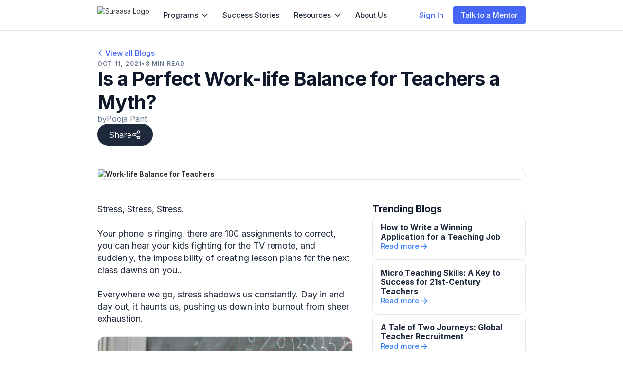

--- FILE ---
content_type: text/html
request_url: https://www.suraasa.com/blog/work-life-balance-for-teachers?utm_source=blog&utm_medium=website&utm_campaign=&utm_content=Balancing%20Work%20and%20Studies:%20A%20Guide%20for%20School%20Teachers%20Pursuing%201%20Year%20Diploma%20Courses&utm_term=&audience=
body_size: 35424
content:
<!DOCTYPE html><!-- Last Published: Mon Jan 19 2026 13:36:11 GMT+0000 (Coordinated Universal Time) --><html data-wf-domain="web.suraasa.com" data-wf-page="6156c92d2f7d933dbb0b59a1" data-wf-site="6156c6b6f3bf26c32aa4e258" lang="en" data-wf-collection="6156c92d2f7d9387750b599f" data-wf-item-slug="work-life-balance-for-teachers"><head><meta charset="utf-8"/><title>How to mantain work-life balance as a School Teacher? | Blog</title><meta content="Learn how to separate the personal from the professional through better time management as a Teacher. Find the secrets to perfect work-life balance here." name="description"/><meta content="How to mantain work-life balance as a School Teacher? | Blog" property="og:title"/><meta content="Learn how to separate the personal from the professional through better time management as a Teacher. Find the secrets to perfect work-life balance here." property="og:description"/><meta content="https://cdn.prod.website-files.com/6156c92cb3f1a26201745fa2/621b2c3b43c9552253ea5235_616415cf2ae8d0a123728773_Blog-2%20Cover-min.avif" property="og:image"/><meta content="How to mantain work-life balance as a School Teacher? | Blog" property="twitter:title"/><meta content="Learn how to separate the personal from the professional through better time management as a Teacher. Find the secrets to perfect work-life balance here." property="twitter:description"/><meta content="https://cdn.prod.website-files.com/6156c92cb3f1a26201745fa2/621b2c3b43c9552253ea5235_616415cf2ae8d0a123728773_Blog-2%20Cover-min.avif" property="twitter:image"/><meta property="og:type" content="website"/><meta content="summary_large_image" name="twitter:card"/><meta content="width=device-width, initial-scale=1" name="viewport"/><link href="https://cdn.prod.website-files.com/6156c6b6f3bf26c32aa4e258/css/suraasa-website.webflow.shared.3f7bd8452.css" rel="stylesheet" type="text/css" integrity="sha384-P3vYRSl5a2yCW7RuEP3e8dKeJVPgOQCvQHBSoUF8R9AuUMw1S7c8fRT+ghwraIQu" crossorigin="anonymous"/><link href="https://fonts.googleapis.com" rel="preconnect"/><link href="https://fonts.gstatic.com" rel="preconnect" crossorigin="anonymous"/><script src="https://ajax.googleapis.com/ajax/libs/webfont/1.6.26/webfont.js" type="text/javascript"></script><script type="text/javascript">WebFont.load({  google: {    families: ["Montserrat:100,100italic,200,200italic,300,300italic,400,400italic,500,500italic,600,600italic,700,700italic,800,800italic,900,900italic","Inter:100,200,300,regular,500,600,700,800,900","Space Grotesk:300,regular,500,600,700","Lora:regular,500,600,700,italic,500italic,600italic,700italic","IBM Plex Sans:700"]  }});</script><script type="text/javascript">!function(o,c){var n=c.documentElement,t=" w-mod-";n.className+=t+"js",("ontouchstart"in o||o.DocumentTouch&&c instanceof DocumentTouch)&&(n.className+=t+"touch")}(window,document);</script><link href="https://cdn.prod.website-files.com/6156c6b6f3bf26c32aa4e258/67bebf2053142159a4c52b08_favicon-32x32.png" rel="shortcut icon" type="image/x-icon"/><link href="https://cdn.prod.website-files.com/6156c6b6f3bf26c32aa4e258/67bebfa6c9f3973db2406317_Android%20Chrome%20512x512.png" rel="apple-touch-icon"/>

<meta property="og:type" content="Article"/>
<meta property="og:url" content="https://www.suraasa.com/blog/work-life-balance-for-teachers" />
<link rel="canonical" href="https://www.suraasa.com/blog/work-life-balance-for-teachers">


    <script type="application/ld+json">
    {
      "@context": "https://schema.org",
      "@type": "NewsArticle",

      "headline": "Is a Perfect Work-life Balance for Teachers a Myth?",
      "image": [
        "https://cdn.prod.website-files.com/6156c92cb3f1a26201745fa2/621b2c3b43c9552253ea5235_616415cf2ae8d0a123728773_Blog-2%20Cover-min.avif"
     
      ],
      "datePublished": "Oct 11, 2021",
      "dateModified": "Oct 13, 2022",
      "author": {
        "@type": "Person",
        "name": "Pooja Pant"
      },
      "publisher": {
        "@type": "Organization",
        "name": "Suraasa",
        "logo": {
          "@type": "ImageObject",
          "url": "https://cdn.prod.website-files.com/6156c6b6f3bf26c32aa4e258/615e9fed907e888cee1fd7ab_Suraasa%20logo%20wo%20tagline.svg"
        }
      }
    }
    
    </script>
    
    <script type="text/javascript">
    function unEscape(htmlStr) {
    htmlStr = htmlStr.replace(/&lt;/g , "<");	 
    htmlStr = htmlStr.replace(/&gt;/g , ">");     
    htmlStr = htmlStr.replace(/&quot;/g , "\"");  
    htmlStr = htmlStr.replace(/&#39;/g , "\'");   
    htmlStr = htmlStr.replace(/&amp;/g , "&");
    return htmlStr;
}

(function() {

    // IIFE
    // Replace this string with the CMS field you are decoding
    const htmlString = unEscape(``);
    if (!htmlString) {
        return
    };

        // Create a new element to hold it
        var newElement = document.createElement('script');
        newElement.type = 'application/ld+json';
        newElement.innerHTML = htmlString;

        // Append the new element to the head
        document.head.appendChild(newElement);
   
})();

</script>
        
        
        
        

   <script src="https://cdn.jsdelivr.net/npm/@flowbase-co/boosters-tab-rotation-webflow@1.2.2/dist/tab-rotation.js" type="text/javascript" integrity="sha384-NfwimfVJo0ivYDT5XCEV0qOVEOg5WAi1gRKNLKf9B1yMkwajX9dVU7Hjb+V0UFNr" crossorigin="anonymous"></script></head><body class="body"><div class="w-embed"><style> 

.anchor{
	padding-top: 100px !important; 
  margin-top: -100px !important;
}

#outline ul{
	list-style: none;
  margin-left: -16px;
  
}

#outline li{
	margin-bottom: 8px;
}
#outline p{
	margin-bottom: 16px !important;
}
#outline a {
	text-decoration: none;
  color: #475569;
}

#outline a:hover{
  color: #4666F6;
}

#outline a:active{
  font-weight: 600;
  color: #4666F6;
}

#body-content a{
	text-decoration: none;
  color: #4666F6;
}

#body-content a:hover{
	text-decoration: underline;
  color: #3852C5;
}

.w-nav-button.w--open {
    background-color: #ffffff;
    color: #1E293B;
}

.vectors-wrapper-12{
    border: none !important;
    border-radius: 0 !important;
}   
.vectors-wrapper-17{
    border: none !important;
    border-radius: 0 !important;
}   
.vectors-wrapper-19{
    border: none !important;
    border-radius: 0 !important;
}   
</style></div><div class="lead-magnet-form"><div class="zoho-form-inner-container"><a data-w-id="1be9ddcd-0a72-662e-1e56-0b148a955af8" href="#" class="cross-btn w-inline-block"><img data-w-id="1be9ddcd-0a72-662e-1e56-0b148a955af9" loading="lazy" alt="close icon" src="https://cdn.prod.website-files.com/6156c6b6f3bf26c32aa4e258/63442ebd2c9806795e09a46e_delete-circled-outline.svg" class="popup__close-icon"/></a><div class="html-embed-12 w-embed w-script"><div id="zf_div_1zycKwn3f9nii3QgZ1UtDcMRBwYDmccdcKNKzoNgOhM"></div>
<script>
(function () {
  try {
    var f = document.createElement("iframe");
    f.src =
      "https://forms.zohopublic.com/lestransformations/form/ResourceDownloadForm/formperma/1zycKwn3f9nii3QgZ1UtDcMRBwYDmccdcKNKzoNgOhM?zf_rszfm=1";
    f.style.border = "none";
    f.style.height = "100%";
    f.style.width = "100%";
    f.style.transition = "all 0.5s ease";

    var d = document.getElementById(
      "zf_div_1zycKwn3f9nii3QgZ1UtDcMRBwYDmccdcKNKzoNgOhM"
    );
    d.appendChild(f);
    window.addEventListener(
      "message",
      function () {
        var evntData = event.data;
        if (evntData && evntData.constructor == String) {
          var zf_ifrm_data = evntData.split("|");
          if (zf_ifrm_data.length == 2) {
            var zf_perma = zf_ifrm_data[0];
            var zf_ifrm_ht_nw = parseInt(zf_ifrm_data[1], 10) + 15 + "px";
            var iframe = document
              .getElementById(
                "zf_div_1zycKwn3f9nii3QgZ1UtDcMRBwYDmccdcKNKzoNgOhM"
              )
              .getElementsByTagName("iframe")[0];
            if (
              iframe.src.indexOf("formperma") > 0 &&
              iframe.src.indexOf(zf_perma) > 0
            ) {
              var prevIframeHeight = iframe.style.height;
              if (prevIframeHeight != zf_ifrm_ht_nw) {
                iframe.style.height = zf_ifrm_ht_nw;
              }
            }
          }
        }
      },
      false
    );
  } catch (e) {}
})();

function openPopup(resource_id) {
  //console.log(resource_id)
  // Create a unique URL for the form, including the uniqueId as a query parameter

  const el = document.querySelector(".lead-magnet-form");
  if (el) el.style.display = "flex";

  var iframe = document
    .getElementById("zf_div_1zycKwn3f9nii3QgZ1UtDcMRBwYDmccdcKNKzoNgOhM")
    .getElementsByTagName("iframe")[0];
  const params = new URLSearchParams(window.location.search);
  const iframeSrc = new URL(iframe.src);

  params.set("zf_rszfm", "1");
  params.set("resource_id", resource_id);
  params.set(
    "blog_title",
    "Is a Perfect Work-life Balance for Teachers a Myth?"
  );

  const page_url = window.location.origin + window.location.pathname;
  params.set("utm_source_url", page_url);


  iframe.src = iframeSrc.origin + iframeSrc.pathname + "?" + params.toString();
}
</script></div></div></div><div class="resource-tags-blog-page w-dyn-list"><div fs-cmsnest-collection="categories" role="list" class="collection-list-3 w-dyn-items"><div role="listitem" class="w-dyn-item"><a href="/resources/professional-development" class="resource-tag-link w-inline-block"><div style="background-color:#f5f8ef" class="resource-tag"><p style="color:#97bc62" class="tag-text">Professional Development</p></div></a></div></div></div><div class="resource-tags-blog-page w-dyn-list"><div fs-cmsnest-collection="categories-single" role="list" class="collection-list-3 w-dyn-items"><div role="listitem" class="w-dyn-item"><a href="/resources/professional-development" class="resource-tag-link w-inline-block"><div style="background-color:#f5f8ef" class="resource-tag"><p style="color:#97bc62" class="tag-text">Professional Development</p></div></a></div></div></div><div data-animation="default" data-collapse="medium" data-duration="400" data-easing="ease" data-easing2="ease" data-doc-height="1" role="banner" class="navbar w-nav"><div class="w-layout-grid main-grid"><div id="w-node-_73d9d934-94d2-dd1b-ac3d-c4ff349d3c43-85039790" class="div-block-57"><div class="navbar-container"><a href="https://www.suraasa.com/" class="brand w-nav-brand"><img src="https://cdn.prod.website-files.com/6156c6b6f3bf26c32aa4e258/6156f8d008bb8f60430b62d7_b1933b0c80c315caca40eae42a1da5fd_suraasa-with-empowering-teachers.avif" loading="lazy" alt="Suraasa Logo" class="logo"/></a><nav role="navigation" class="nav-menu w-nav-menu"><div class="navbar-links"><div data-hover="false" data-delay="0" class="nav-programme-dropdown w-dropdown"><div data-w-id="485801f1-ed24-bd1b-9dda-fba0e23179d4" class="navbar-dropdown w-dropdown-toggle"><div>Programs</div><img alt="FAQ Down Arrow" loading="lazy" src="https://cdn.prod.website-files.com/6156c6b6f3bf26c32aa4e258/6228485dc38bbce5d77fe35e_nav-arrow-down.svg" class="dropdown-arrow"/></div><nav class="navbar-dropdown-programme-menulist w-dropdown-list"><div class="div-block-131"><div class="nav-dropdown-section"><div class="dropdown-section-heading">Featured</div><a href="https://www.suraasa.com/store/qualifications/professional-graduate-certificate-in-teaching-learning" class="navbar-dropdown-option w-inline-block"><div class="html-embed-8 w-embed"><svg width="20" height="20" viewBox="0 0 20 20" fill="none" xmlns="http://www.w3.org/2000/svg">
<path d="M10.7584 0.523859C10.2355 0.182041 9.62441 0 8.99974 0C8.37508 0 7.76395 0.182041 7.2411 0.523859L0.291363 5.06703C0.192501 5.13158 0.113328 5.22211 0.0625309 5.32869C0.0117336 5.43528 -0.00872569 5.55379 0.00339781 5.67124C0.00156618 5.69176 0.000708211 5.71235 0.000826723 5.73295V10.8752C0.000826723 11.0457 0.068548 11.2092 0.189093 11.3297C0.309637 11.4502 0.473131 11.518 0.643607 11.518C0.814082 11.518 0.977576 11.4502 1.09812 11.3297C1.21867 11.2092 1.28639 11.0457 1.28639 10.8752V6.81796L2.57195 7.68828V12.4191C2.57195 12.5734 2.62722 12.7212 2.72621 12.8369L2.72878 12.8408L2.7365 12.8498L2.76221 12.8781L2.84963 12.9732C2.92548 13.0529 3.03475 13.1635 3.17616 13.2946C3.45898 13.5556 3.87422 13.9001 4.40901 14.2459C5.47602 14.9337 7.04312 15.6343 8.99974 15.6343C10.9564 15.6343 12.5222 14.9337 13.5905 14.2459C14.1253 13.9001 14.5405 13.5556 14.8233 13.2946C14.9671 13.1616 15.1052 13.0226 15.2373 12.8781L15.263 12.8498L15.2707 12.8408L15.2733 12.8382L15.2746 12.8357C15.3731 12.7197 15.4273 12.5726 15.4275 12.4204V7.687L17.7158 6.1379C17.8082 6.08334 17.8835 6.0042 17.9334 5.90931C17.9834 5.81442 18.006 5.70752 17.9987 5.60053C17.9978 5.49443 17.9708 5.39018 17.9198 5.29709C17.8689 5.204 17.7957 5.12496 17.7068 5.06703L10.7584 0.523859ZM14.142 8.55604V12.1646C13.7611 12.5397 13.3429 12.8749 12.8937 13.1648C11.9681 13.76 10.6427 14.3475 8.99974 14.3475C7.3568 14.3475 6.0301 13.76 5.10578 13.1648C4.65658 12.8745 4.2383 12.5389 3.85751 12.1633V8.55732L7.19868 10.8186C7.73041 11.1784 8.35772 11.3707 8.99974 11.3707C9.64177 11.3707 10.2691 11.1784 10.8008 10.8186L14.142 8.55604ZM3.21473 12.4191L2.72621 12.8357L3.21473 12.4179V12.4191ZM7.9443 1.59987C8.25806 1.39467 8.62484 1.28539 8.99974 1.28539C9.37465 1.28539 9.74143 1.39467 10.0552 1.59987L16.195 5.60439L10.0809 9.75418C9.76175 9.97027 9.38517 10.0858 8.99974 10.0858C8.61432 10.0858 8.23774 9.97027 7.91859 9.75418L1.80318 5.61468L7.94559 1.59987H7.9443Z" fill="currentcolor"/>
</svg></div><div class="nav-dropdown-option-text">PgCTL (Diploma in Teaching)</div></a><a href="https://www.suraasa.com/store/certifications/mandatory-professional-development-courses" class="navbar-dropdown-option w-inline-block"><div class="html-embed-8 w-embed"><svg width="16" height="18" viewBox="0 0 16 18" fill="none" xmlns="http://www.w3.org/2000/svg">
<path fill-rule="evenodd" clip-rule="evenodd" d="M2.99967 2.25C2.49341 2.25 2.08301 2.66041 2.08301 3.16667V12.5966C2.36569 12.4806 2.67521 12.4167 2.99967 12.4167H13.9163V2.25H9.58301V8.16667C9.58301 8.44075 9.4335 8.69301 9.19307 8.82459C8.95263 8.95617 8.65957 8.94612 8.42872 8.79837L6.74967 7.72378L5.07063 8.79837C4.83978 8.94612 4.54672 8.95617 4.30628 8.82459C4.06585 8.69301 3.91634 8.44075 3.91634 8.16667V2.25H2.99967ZM2.99967 0.75C1.66499 0.75 0.583008 1.83198 0.583008 3.16667V14.8333C0.583008 16.1681 1.66499 17.25 2.99967 17.25H14.6663C15.0806 17.25 15.4163 16.9142 15.4163 16.5C15.4163 16.0858 15.0806 15.75 14.6663 15.75H2.99967C2.49341 15.75 2.08301 15.3396 2.08301 14.8333C2.08301 14.3271 2.49341 13.9167 2.99967 13.9167H14.6663C15.0806 13.9167 15.4163 13.5809 15.4163 13.1667C15.4163 13.1262 15.4131 13.0864 15.4069 13.0476C15.4131 13.0089 15.4163 12.9691 15.4163 12.9286V2C15.4163 1.30967 14.8567 0.75 14.1663 0.75H2.99967ZM5.41634 2.25V6.79622L6.34538 6.20163C6.59184 6.0439 6.90751 6.0439 7.15396 6.20163L8.08301 6.79622V2.25H5.41634Z" fill="currentcolor"/>
</svg></div><div class="nav-dropdown-option-text">MPD Courses</div></a><a href="https://www.suraasa.com/store/courses/speak-english-like-an-international-teacher" class="navbar-dropdown-option w-inline-block"><div class="html-embed-8 w-embed"><svg width="18" height="17" viewBox="0 0 18 17" fill="none" xmlns="http://www.w3.org/2000/svg">
<path fill-rule="evenodd" clip-rule="evenodd" d="M6.83333 0.25C7.24755 0.25 7.58333 0.585786 7.58333 1V1.91667H12.6667C13.0809 1.91667 13.4167 2.25245 13.4167 2.66667C13.4167 3.08088 13.0809 3.41667 12.6667 3.41667H11.1279C10.4289 5.41358 9.21964 7.28258 7.85747 8.9421L9.85526 10.8781C10.1527 11.1663 10.1602 11.6411 9.87193 11.9386C9.58368 12.2361 9.10887 12.2435 8.81141 11.9553L6.87455 10.0784C5.63633 11.4407 4.32486 12.6498 3.15476 13.6528C2.84027 13.9223 2.36679 13.8859 2.09722 13.5714C1.82766 13.2569 1.86408 12.7835 2.17857 12.5139C3.34366 11.5152 4.63412 10.3224 5.83706 8.98938C5.49477 8.57719 5.12521 8.09786 4.79035 7.63977C4.31268 6.98632 3.86072 6.31516 3.66251 5.91874C3.47727 5.54826 3.62744 5.09775 3.99792 4.91251C4.36841 4.72727 4.81891 4.87744 5.00415 5.24792C5.13928 5.51817 5.52065 6.09702 6.00131 6.75457C6.27131 7.12392 6.55824 7.49857 6.82746 7.83142C7.94705 6.44496 8.90795 4.95629 9.52592 3.41667H1C0.585786 3.41667 0.25 3.08088 0.25 2.66667C0.25 2.25245 0.585786 1.91667 1 1.91667H6.08333V1C6.08333 0.585786 6.41912 0.25 6.83333 0.25ZM13.9163 6.5C14.2275 6.5 14.5064 6.69219 14.6172 6.983L17.9505 15.733C18.098 16.1201 17.9037 16.5534 17.5167 16.7009C17.1296 16.8483 16.6963 16.6541 16.5488 16.267L15.7804 14.25H12.0523L11.2839 16.267C11.1364 16.6541 10.7031 16.8483 10.316 16.7009C9.92893 16.5534 9.73468 16.1201 9.88214 15.733L13.2155 6.983C13.3263 6.69219 13.6051 6.5 13.9163 6.5ZM12.6237 12.75H15.209L13.9163 9.35677L12.6237 12.75Z" fill="currentcolor"/>
</svg></div><div class="nav-dropdown-option-text">Speak English like an International Teacher</div></a></div><div class="nav-dropdown-section"><div class="dropdown-section-heading">Categories</div><a href="https://www.suraasa.com/store/qualifications" class="navbar-dropdown-option w-inline-block"><div class="html-embed-8 w-embed"><svg width="20" height="20" viewBox="0 0 20 20" fill="none" xmlns="http://www.w3.org/2000/svg">
<path d="M10.7584 0.523859C10.2355 0.182041 9.62441 0 8.99974 0C8.37508 0 7.76395 0.182041 7.2411 0.523859L0.291363 5.06703C0.192501 5.13158 0.113328 5.22211 0.0625309 5.32869C0.0117336 5.43528 -0.00872569 5.55379 0.00339781 5.67124C0.00156618 5.69176 0.000708211 5.71235 0.000826723 5.73295V10.8752C0.000826723 11.0457 0.068548 11.2092 0.189093 11.3297C0.309637 11.4502 0.473131 11.518 0.643607 11.518C0.814082 11.518 0.977576 11.4502 1.09812 11.3297C1.21867 11.2092 1.28639 11.0457 1.28639 10.8752V6.81796L2.57195 7.68828V12.4191C2.57195 12.5734 2.62722 12.7212 2.72621 12.8369L2.72878 12.8408L2.7365 12.8498L2.76221 12.8781L2.84963 12.9732C2.92548 13.0529 3.03475 13.1635 3.17616 13.2946C3.45898 13.5556 3.87422 13.9001 4.40901 14.2459C5.47602 14.9337 7.04312 15.6343 8.99974 15.6343C10.9564 15.6343 12.5222 14.9337 13.5905 14.2459C14.1253 13.9001 14.5405 13.5556 14.8233 13.2946C14.9671 13.1616 15.1052 13.0226 15.2373 12.8781L15.263 12.8498L15.2707 12.8408L15.2733 12.8382L15.2746 12.8357C15.3731 12.7197 15.4273 12.5726 15.4275 12.4204V7.687L17.7158 6.1379C17.8082 6.08334 17.8835 6.0042 17.9334 5.90931C17.9834 5.81442 18.006 5.70752 17.9987 5.60053C17.9978 5.49443 17.9708 5.39018 17.9198 5.29709C17.8689 5.204 17.7957 5.12496 17.7068 5.06703L10.7584 0.523859ZM14.142 8.55604V12.1646C13.7611 12.5397 13.3429 12.8749 12.8937 13.1648C11.9681 13.76 10.6427 14.3475 8.99974 14.3475C7.3568 14.3475 6.0301 13.76 5.10578 13.1648C4.65658 12.8745 4.2383 12.5389 3.85751 12.1633V8.55732L7.19868 10.8186C7.73041 11.1784 8.35772 11.3707 8.99974 11.3707C9.64177 11.3707 10.2691 11.1784 10.8008 10.8186L14.142 8.55604ZM3.21473 12.4191L2.72621 12.8357L3.21473 12.4179V12.4191ZM7.9443 1.59987C8.25806 1.39467 8.62484 1.28539 8.99974 1.28539C9.37465 1.28539 9.74143 1.39467 10.0552 1.59987L16.195 5.60439L10.0809 9.75418C9.76175 9.97027 9.38517 10.0858 8.99974 10.0858C8.61432 10.0858 8.23774 9.97027 7.91859 9.75418L1.80318 5.61468L7.94559 1.59987H7.9443Z" fill="currentcolor"/>
</svg></div><div class="nav-dropdown-option-text">Qualifications</div></a><a href="https://www.suraasa.com/store/courses" class="navbar-dropdown-option w-inline-block"><div class="html-embed-8 w-embed"><svg width="18" height="17" viewBox="0 0 18 17" fill="none" xmlns="http://www.w3.org/2000/svg">
<path d="M3.00078 0.799805C1.78575 0.799805 0.800781 1.78478 0.800781 2.9998V10.9998C0.800781 12.2148 1.78575 13.1998 3.00078 13.1998H10.7008V12.2577L10.6563 12.2027C10.5745 12.1016 10.4972 11.9968 10.4248 11.8886L10.3654 11.7998H3.00078C2.55895 11.7998 2.20078 11.4416 2.20078 10.9998V2.9998C2.20078 2.55798 2.55895 2.1998 3.00078 2.1998H15.0008C15.4426 2.1998 15.8008 2.55798 15.8008 2.9998V5.59151L15.9118 5.64667C16.2596 5.81952 16.5808 6.03813 16.8674 6.29467L17.2008 6.59306V2.9998C17.2008 1.78478 16.2158 0.799805 15.0008 0.799805H3.00078Z" fill="currentcolor"/>
<path d="M4.50078 3.7998C4.11418 3.7998 3.80078 4.11321 3.80078 4.4998C3.80078 4.8864 4.11418 5.1998 4.50078 5.1998H13.5008C13.8874 5.1998 14.2008 4.8864 14.2008 4.4998C14.2008 4.1132 13.8874 3.7998 13.5008 3.7998H4.50078Z" fill="currentcolor"/>
<path fill-rule="evenodd" clip-rule="evenodd" d="M14.0008 5.7998C11.9573 5.7998 10.3008 7.45635 10.3008 9.49981C10.3008 10.4782 10.6808 11.3682 11.3008 12.0296V15.9998C11.3008 16.5766 11.9593 16.9059 12.4208 16.5598L13.8208 15.5098C13.9274 15.4298 14.0741 15.4298 14.1808 15.5098L15.5808 16.5598C16.0422 16.9059 16.7008 16.5766 16.7008 15.9998L16.7006 12.0299C17.3207 11.3684 17.7008 10.4783 17.7008 9.49981C17.7008 7.45635 16.0442 5.7998 14.0008 5.7998ZM11.7008 9.49981C11.7008 8.22955 12.7305 7.1998 14.0008 7.1998C15.271 7.1998 16.3008 8.22955 16.3008 9.49981C16.3008 10.7701 15.271 11.7998 14.0008 11.7998C12.7305 11.7998 11.7008 10.7701 11.7008 9.49981ZM14.0008 13.1998C14.458 13.1998 14.8961 13.1168 15.3008 12.9649V14.3966L14.3609 13.8327C14.1393 13.6996 13.8623 13.6996 13.6406 13.8327L12.7008 14.3966V12.965C13.1055 13.117 13.5433 13.1998 14.0008 13.1998Z" fill="currentcolor"/>
<path d="M4.50078 8.7998C4.11418 8.7998 3.80078 9.11321 3.80078 9.49981C3.80078 9.8864 4.11418 10.1998 4.50078 10.1998H8.50078C8.88738 10.1998 9.20078 9.8864 9.20078 9.49981C9.20078 9.11321 8.88738 8.7998 8.50078 8.7998H4.50078Z" fill="currentcolor"/>
</svg></div><div class="nav-dropdown-option-text">Courses</div></a><a href="https://www.suraasa.com/store" class="navbar-dropdown-menu-cta w-dropdown-link">See All Categories</a></div></div><a href="https://www.suraasa.com/talk-to-a-mentor?utm_source=Nav%20Bar&amp;utm_medium=Website&amp;utm_campaign=Growth%20Experiment&amp;utm_content=&amp;utm_term=&amp;utm_audience=" target="_blank" class="tam-nav-link-div-mobile w-inline-block"><div class="div-block-132-copy"><div class="ig-icons w-embed"><svg width="21" height="22" viewBox="0 0 21 22" fill="none" xmlns="http://www.w3.org/2000/svg">
<path d="M13.125 4V2.25M13.125 4V5.75M13.125 4H9.1875M2.625 9.25V17.125C2.625 18.0915 3.4085 18.875 4.375 18.875H16.625C17.5915 18.875 18.375 18.0915 18.375 17.125V9.25H2.625Z" stroke="#4666F6" stroke-width="1.575" stroke-linecap="round" stroke-linejoin="round"/>
<path d="M2.625 9.25V5.75C2.625 4.7835 3.4085 4 4.375 4H6.125" stroke="#4666F6" stroke-width="1.575" stroke-linecap="round" stroke-linejoin="round"/>
<path d="M6.125 2.25V5.75" stroke="#4666F6" stroke-width="1.575" stroke-linecap="round" stroke-linejoin="round"/>
<path d="M18.375 9.25V5.75C18.375 4.7835 17.5915 4 16.625 4H16.1875" stroke="#4666F6" stroke-width="1.575" stroke-linecap="round" stroke-linejoin="round"/>
</svg></div><div class="div-block-133"><div class="text-block-16-copy tam-copy">Talk to a Mentor</div></div></div><div class="parentdiv tam-copy"><img src="https://cdn.prod.website-files.com/6156c6b6f3bf26c32aa4e258/657acf76f3bcaf438042348f_Vector.svg" loading="lazy" alt="" class="arrow"/></div></a><a href="https://www.suraasa.com/admissions-webinars" class="tam-nav-link-div-mobile ad-webinar w-inline-block"><div class="div-block-132-copy"><div class="ig-icons w-embed"><svg width="22" height="22" viewBox="0 0 22 22" fill="none" xmlns="http://www.w3.org/2000/svg">
<path fill-rule="evenodd" clip-rule="evenodd" d="M2.92668 4.01762C2.00609 4.01762 1.2598 4.7639 1.2598 5.68449V16.3157C1.2598 17.2363 2.00609 17.9826 2.92668 17.9826H18.2829C19.2035 17.9826 19.9498 17.2363 19.9498 16.3157V5.68449C19.9498 4.7639 19.2035 4.01762 18.2829 4.01762H2.92668ZM1.0498 5.68449C1.0498 4.64792 1.89011 3.80762 2.92668 3.80762H18.2829C19.3195 3.80762 20.1598 4.64792 20.1598 5.68449V16.3157C20.1598 17.3523 19.3195 18.1926 18.2829 18.1926H2.92668C1.89011 18.1926 1.0498 17.3523 1.0498 16.3157V5.68449ZM2.23105 5.68449C2.23105 5.30031 2.5425 4.98887 2.92668 4.98887H18.2829C18.6671 4.98887 18.9786 5.30031 18.9786 5.68449V16.3157C18.9786 16.6999 18.6671 17.0114 18.2829 17.0114H15.2248V15.1345C15.2248 14.2139 14.4785 13.4676 13.5579 13.4676H7.65168C6.73109 13.4676 5.9848 14.2139 5.9848 15.1345V17.0114H2.92668C2.5425 17.0114 2.23105 16.6999 2.23105 16.3157V5.68449ZM2.92668 5.19887C2.65848 5.19887 2.44105 5.41629 2.44105 5.68449V16.3157C2.44105 16.5839 2.65848 16.8014 2.92668 16.8014H5.7748V15.1345C5.7748 14.0979 6.61511 13.2576 7.65168 13.2576H13.5579C14.5945 13.2576 15.4348 14.0979 15.4348 15.1345V16.8014H18.2829C18.5511 16.8014 18.7686 16.5839 18.7686 16.3157V5.68449C18.7686 5.41629 18.5511 5.19887 18.2829 5.19887H2.92668ZM7.54668 9.22824C7.54668 7.53929 8.91585 6.17012 10.6048 6.17012C12.2938 6.17012 13.6629 7.53929 13.6629 9.22824C13.6629 10.9172 12.2938 12.2864 10.6048 12.2864C8.91585 12.2864 7.54668 10.9172 7.54668 9.22824ZM10.6048 6.38012C9.03183 6.38012 7.75668 7.65527 7.75668 9.22824C7.75668 10.8012 9.03183 12.0764 10.6048 12.0764C12.1778 12.0764 13.4529 10.8012 13.4529 9.22824C13.4529 7.65527 12.1778 6.38012 10.6048 6.38012ZM10.6048 7.56137C9.68422 7.56137 8.93793 8.30765 8.93793 9.22824C8.93793 10.1488 9.68422 10.8951 10.6048 10.8951C11.5254 10.8951 12.2717 10.1488 12.2717 9.22824C12.2717 8.30765 11.5254 7.56137 10.6048 7.56137ZM8.72793 9.22824C8.72793 8.19167 9.56823 7.35137 10.6048 7.35137C11.6414 7.35137 12.4817 8.19167 12.4817 9.22824C12.4817 10.2648 11.6414 11.1051 10.6048 11.1051C9.56823 11.1051 8.72793 10.2648 8.72793 9.22824ZM6.95605 15.1345C6.95605 14.7503 7.2675 14.4389 7.65168 14.4389H13.5579C13.9421 14.4389 14.2536 14.7503 14.2536 15.1345V17.0114H6.95605V15.1345ZM7.65168 14.6489C7.38348 14.6489 7.16605 14.8663 7.16605 15.1345V16.8014H14.0436V15.1345C14.0436 14.8663 13.8261 14.6489 13.5579 14.6489H7.65168Z" fill="#E5A256"/>
<path fill-rule="evenodd" clip-rule="evenodd" d="M1.2598 5.68449C1.2598 4.7639 2.00609 4.01762 2.92668 4.01762H18.2829C19.2035 4.01762 19.9498 4.7639 19.9498 5.68449V16.3157C19.9498 17.2363 19.2035 17.9826 18.2829 17.9826H2.92668C2.00609 17.9826 1.2598 17.2363 1.2598 16.3157V5.68449ZM2.23105 5.68449C2.23105 5.30031 2.5425 4.98887 2.92668 4.98887H18.2829C18.6671 4.98887 18.9786 5.30031 18.9786 5.68449V16.3157C18.9786 16.6999 18.6671 17.0114 18.2829 17.0114H15.2248V15.1345C15.2248 14.2139 14.4785 13.4676 13.5579 13.4676H7.65168C6.73109 13.4676 5.9848 14.2139 5.9848 15.1345V17.0114H2.92668C2.5425 17.0114 2.23105 16.6999 2.23105 16.3157V5.68449ZM6.95605 15.1345C6.95605 14.7503 7.2675 14.4389 7.65168 14.4389H13.5579C13.9421 14.4389 14.2536 14.7503 14.2536 15.1345V17.0114H6.95605V15.1345Z" fill="#E5A256"/>
<path fill-rule="evenodd" clip-rule="evenodd" d="M7.75668 9.22824C7.75668 7.65527 9.03183 6.38012 10.6048 6.38012C12.1778 6.38012 13.4529 7.65527 13.4529 9.22824C13.4529 10.8012 12.1778 12.0764 10.6048 12.0764C9.03183 12.0764 7.75668 10.8012 7.75668 9.22824ZM8.72793 9.22824C8.72793 8.19167 9.56823 7.35137 10.6048 7.35137C11.6414 7.35137 12.4817 8.19167 12.4817 9.22824C12.4817 10.2648 11.6414 11.1051 10.6048 11.1051C9.56823 11.1051 8.72793 10.2648 8.72793 9.22824Z" fill="#E5A256"/>
</svg></div><div class="div-block-133"><div class="text-block-16-copy adw">Admissions Webinars</div></div></div><div class="parentdiv adw"><img src="https://cdn.prod.website-files.com/6156c6b6f3bf26c32aa4e258/66320e4b68ae9203db6fc9cd_Vector.svg" loading="lazy" alt="" class="arrow"/></div></a><a href="https://www.suraasa.com/talk-to-a-mentor?utm_source=Web%20In-Line%20Content&amp;utm_medium=Web%20In-Line%20Content&amp;utm_campaign=Organic%20Lead%20Gen&amp;utm_content=G0003" target="_blank" class="tam-nav-link-div w-inline-block"><div class="div-block-132"><div class="ig-icons w-embed"><svg width="40" height="40" viewBox="0 0 40 40" fill="none" xmlns="http://www.w3.org/2000/svg">
<path d="M25 6.66683V3.3335M25 6.66683V10.0002M25 6.66683H17.5M5 16.6668V31.6668C5 33.5078 6.49238 35.0002 8.33333 35.0002H31.6667C33.5077 35.0002 35 33.5078 35 31.6668V16.6668H5Z" stroke="#4666F6" stroke-width="3" stroke-linecap="round" stroke-linejoin="round"/>
<path d="M5 16.6665V9.99984C5 8.15889 6.49238 6.6665 8.33333 6.6665H11.6667" stroke="#4666F6" stroke-width="3" stroke-linecap="round" stroke-linejoin="round"/>
<path d="M11.666 3.3335V10.0002" stroke="#4666F6" stroke-width="3" stroke-linecap="round" stroke-linejoin="round"/>
<path d="M35.0007 16.6665V9.99984C35.0007 8.15889 33.5083 6.6665 31.6673 6.6665H30.834" stroke="#4666F6" stroke-width="3" stroke-linecap="round" stroke-linejoin="round"/>
</svg></div><div class="div-block-133"><div class="text-block-16-copy tam-nav-text">Talk to a Mentor</div><div class="text-block-15">Expert Guidance &amp; Support for Your Teaching Career</div></div></div><div class="parentdiv tam-btn"><img src="https://cdn.prod.website-files.com/6156c6b6f3bf26c32aa4e258/657acf76f3bcaf438042348f_Vector.svg" loading="lazy" alt="" class="arrow"/></div></a><a href="https://www.suraasa.com/admissions-webinars?utm_source=Nav%20Bar&amp;utm_medium=Website" class="tam-nav-link-div ad-webinar w-inline-block"><div class="div-block-132"><div class="ig-icons w-embed"><svg width="41" height="40" viewBox="0 0 41 40" fill="none" xmlns="http://www.w3.org/2000/svg">
<path fill-rule="evenodd" clip-rule="evenodd" d="M5.575 6.70005C3.8215 6.70005 2.4 8.12154 2.4 9.87505V30.125C2.4 31.8786 3.8215 33.3 5.575 33.3H34.825C36.5785 33.3 38 31.8786 38 30.125V9.87505C38 8.12155 36.5785 6.70005 34.825 6.70005H5.575ZM2 9.87505C2 7.90063 3.60058 6.30005 5.575 6.30005H34.825C36.7994 6.30005 38.4 7.90063 38.4 9.87505V30.125C38.4 32.0995 36.7994 33.7001 34.825 33.7001H5.575C3.60058 33.7001 2 32.0995 2 30.125V9.87505ZM4.25 9.87505C4.25 9.14327 4.84322 8.55005 5.575 8.55005H34.825C35.5568 8.55005 36.15 9.14327 36.15 9.87505V30.125C36.15 30.8568 35.5568 31.4501 34.825 31.4501H29V27.875C29 26.1215 27.5785 24.7001 25.825 24.7001H14.575C12.8215 24.7001 11.4 26.1215 11.4 27.875V31.4501H5.575C4.84322 31.4501 4.25 30.8568 4.25 30.125V9.87505ZM5.575 8.95005C5.06414 8.95005 4.65 9.36419 4.65 9.87505V30.125C4.65 30.6359 5.06414 31.05 5.575 31.05H11V27.875C11 25.9006 12.6006 24.3 14.575 24.3H25.825C27.7994 24.3 29.4 25.9006 29.4 27.875V31.05H34.825C35.3359 31.05 35.75 30.6359 35.75 30.125V9.87505C35.75 9.36419 35.3359 8.95005 34.825 8.95005H5.575ZM14.375 16.625C14.375 13.408 16.9829 10.8 20.2 10.8C23.4171 10.8 26.025 13.408 26.025 16.625C26.025 19.8421 23.4171 22.45 20.2 22.45C16.9829 22.45 14.375 19.8421 14.375 16.625ZM20.2 11.2C17.2039 11.2 14.775 13.6289 14.775 16.625C14.775 19.6212 17.2039 22.05 20.2 22.05C23.1961 22.05 25.625 19.6212 25.625 16.625C25.625 13.6289 23.1961 11.2 20.2 11.2ZM20.2 13.45C18.4465 13.45 17.025 14.8715 17.025 16.625C17.025 18.3786 18.4465 19.8 20.2 19.8C21.9535 19.8 23.375 18.3786 23.375 16.625C23.375 14.8715 21.9535 13.45 20.2 13.45ZM16.625 16.625C16.625 14.6506 18.2256 13.05 20.2 13.05C22.1744 13.05 23.775 14.6506 23.775 16.625C23.775 18.5995 22.1744 20.2 20.2 20.2C18.2256 20.2 16.625 18.5995 16.625 16.625ZM13.25 27.875C13.25 27.1433 13.8432 26.55 14.575 26.55H25.825C26.5568 26.55 27.15 27.1433 27.15 27.875V31.4501H13.25V27.875ZM14.575 26.9501C14.0641 26.9501 13.65 27.3642 13.65 27.875V31.05H26.75V27.875C26.75 27.3642 26.3359 26.9501 25.825 26.9501H14.575Z" fill="#E5A256"/>
<path fill-rule="evenodd" clip-rule="evenodd" d="M2.4 9.87505C2.4 8.12154 3.8215 6.70005 5.575 6.70005H34.825C36.5785 6.70005 38 8.12155 38 9.87505V30.125C38 31.8786 36.5785 33.3 34.825 33.3H5.575C3.8215 33.3 2.4 31.8786 2.4 30.125V9.87505ZM4.25 9.87505C4.25 9.14327 4.84322 8.55005 5.575 8.55005H34.825C35.5568 8.55005 36.15 9.14327 36.15 9.87505V30.125C36.15 30.8568 35.5568 31.4501 34.825 31.4501H29V27.875C29 26.1215 27.5785 24.7001 25.825 24.7001H14.575C12.8215 24.7001 11.4 26.1215 11.4 27.875V31.4501H5.575C4.84322 31.4501 4.25 30.8568 4.25 30.125V9.87505ZM13.25 27.875C13.25 27.1433 13.8432 26.55 14.575 26.55H25.825C26.5568 26.55 27.15 27.1433 27.15 27.875V31.4501H13.25V27.875Z" fill="#E5A256"/>
<path fill-rule="evenodd" clip-rule="evenodd" d="M14.775 16.625C14.775 13.6289 17.2039 11.2 20.2 11.2C23.1961 11.2 25.625 13.6289 25.625 16.625C25.625 19.6212 23.1961 22.05 20.2 22.05C17.2039 22.05 14.775 19.6212 14.775 16.625ZM16.625 16.625C16.625 14.6506 18.2256 13.05 20.2 13.05C22.1744 13.05 23.775 14.6506 23.775 16.625C23.775 18.5995 22.1744 20.2 20.2 20.2C18.2256 20.2 16.625 18.5995 16.625 16.625Z" fill="#E5A256"/>
</svg></div><div class="div-block-133"><div class="text-block-16-copy adw">Admissions Webinars</div><div class="text-block-15">Interact with mentors &amp; alumni to get program insights!</div></div></div><div class="parentdiv adw"><img src="https://cdn.prod.website-files.com/6156c6b6f3bf26c32aa4e258/66320e4b68ae9203db6fc9cd_Vector.svg" loading="lazy" alt="" class="arrow"/></div></a></nav></div><a href="https://www.suraasa.com/success-stories" class="navbar-link">Success Stories</a><div data-hover="false" data-delay="0" class="nav-programme-dropdown w-dropdown"><div data-w-id="485801f1-ed24-bd1b-9dda-fba0e23179f8" class="navbar-dropdown w-dropdown-toggle"><div>Resources</div><img alt="FAQ Down Arrow" loading="lazy" src="https://cdn.prod.website-files.com/6156c6b6f3bf26c32aa4e258/6228485dc38bbce5d77fe35e_nav-arrow-down.svg" class="dropdown-arrow"/></div><nav class="navbar-dropdown-programme-menulist-resources w-dropdown-list"><div class="div-block-131"><div class="nav-dropdown-section"><div class="dropdown-section-heading">Career Objective</div><a href="https://www.suraasa.com/resources/start-teaching" class="navbar-dropdown-option w-inline-block"><div class="html-embed-8 w-embed"><svg width="19" height="19" viewBox="0 0 19 19" fill="none" xmlns="http://www.w3.org/2000/svg">
<path fill-rule="evenodd" clip-rule="evenodd" d="M9.1662 1.77355L7.02144 6.36948C6.88734 6.65684 6.65635 6.88782 6.36899 7.02193L1.77306 9.16669L6.36899 11.3115C6.65635 11.4456 6.88733 11.6765 7.02144 11.9639L9.1662 16.5598L11.311 11.9639C11.4451 11.6765 11.6761 11.4456 11.9634 11.3115L16.5593 9.16669L11.9634 7.02193C11.6761 6.88782 11.4451 6.65684 11.311 6.36948L9.1662 1.77355ZM7.94285 0.847952C8.42763 -0.190855 9.90477 -0.190853 10.3895 0.847953L12.6472 5.68572L17.4849 7.94334C18.5238 8.42812 18.5237 9.90526 17.4849 10.39L12.6472 12.6477L10.3895 17.4854C9.90477 18.5242 8.42763 18.5242 7.94285 17.4854L5.68523 12.6477L0.847464 10.39C-0.191344 9.90526 -0.19134 8.42812 0.847464 7.94334L5.68523 5.68572L7.94285 0.847952Z" fill="currentcolor"/>
</svg></div><div class="nav-dropdown-option-text">Start Teaching</div></a><a href="https://www.suraasa.com/resources/teach-abroad" class="navbar-dropdown-option w-inline-block"><div class="html-embed-8 w-embed"><svg width="19" height="19" viewBox="0 0 19 19" fill="none" xmlns="http://www.w3.org/2000/svg">
<path fill-rule="evenodd" clip-rule="evenodd" d="M0.774414 6.4165C0.774414 6.00229 1.1102 5.6665 1.52441 5.6665H11.438H12.9843H17.1417C17.5559 5.6665 17.8917 6.00229 17.8917 6.4165C17.8917 6.83072 17.5559 7.1665 17.1417 7.1665H13.2663H11.7504H1.52441C1.1102 7.1665 0.774414 6.83072 0.774414 6.4165Z" fill="currentcolor"/>
<path fill-rule="evenodd" clip-rule="evenodd" d="M0.774414 12.25C0.774414 11.8358 1.1102 11.5 1.52441 11.5H11.7504H13.2663H17.1417C17.5559 11.5 17.8917 11.8358 17.8917 12.25C17.8917 12.6642 17.5559 13 17.1417 13H12.9843H11.4379H1.52441C1.1102 13 0.774414 12.6642 0.774414 12.25Z" fill="currentcolor"/>
<path fill-rule="evenodd" clip-rule="evenodd" d="M9.0976 1.4942C9.34773 1.16434 9.28332 0.694114 8.95358 0.443716C8.62369 0.193214 8.1532 0.257562 7.9027 0.587443L8.48852 1.0323C7.9027 0.587446 7.9027 0.587443 7.9027 0.587443L7.90194 0.588449L7.90094 0.58976L7.89828 0.593297L7.8903 0.604009C7.88381 0.612762 7.87502 0.624732 7.86408 0.63987C7.84219 0.670144 7.8117 0.713108 7.77384 0.768375C7.69814 0.878884 7.59285 1.03875 7.46795 1.24486C7.21831 1.65683 6.88932 2.25516 6.5614 3.0149C5.90613 4.53309 5.25 6.70799 5.25 9.3332C5.25 11.9584 5.90613 14.1333 6.5614 15.6515C6.88932 16.4113 7.21831 17.0096 7.46795 17.4216C7.59285 17.6277 7.69813 17.7875 7.77384 17.898C7.8117 17.9533 7.84219 17.9963 7.86407 18.0265C7.87502 18.0417 7.88381 18.0536 7.8903 18.0624L7.89828 18.0731L7.90094 18.0767L7.90193 18.078C7.90193 18.078 7.9027 18.079 8.5 17.6254L7.9027 18.079C8.1532 18.4088 8.62369 18.4732 8.95357 18.2227C9.28332 17.9723 9.34775 17.5021 9.0976 17.1722M9.0976 17.1722L9.09536 17.1692L9.07977 17.1479C9.06503 17.1275 9.04181 17.0948 9.01131 17.0503C8.9503 16.9612 8.86027 16.8248 8.75079 16.6442C8.53169 16.2826 8.23568 15.7454 7.9386 15.0571C7.34387 13.6792 6.75 11.708 6.75 9.3332C6.75 6.95842 7.34387 4.98722 7.9386 3.60932C8.23568 2.92102 8.53169 2.3838 8.7508 2.02224C8.86027 1.84158 8.9503 1.70518 9.01131 1.61611C9.04181 1.5716 9.06503 1.53895 9.07977 1.51855L9.09536 1.49722L9.0976 1.4942" fill="currentcolor"/>
<path fill-rule="evenodd" clip-rule="evenodd" d="M9.71244 0.443716C9.38269 0.69412 9.21706 0.438514 9.46721 0.768375Z" fill="currentcolor"/>
<path fill-rule="evenodd" clip-rule="evenodd" d="M9.33333 1.75C5.14517 1.75 1.75 5.14517 1.75 9.33333C1.75 13.5215 5.14517 16.9167 9.33333 16.9167C9.47361 16.9167 9.61299 16.9129 9.75138 16.9053C10.4228 16.8689 11.0711 16.745 11.6849 16.545C14.7219 15.5554 16.9167 12.7007 16.9167 9.33333C16.9167 5.96607 14.722 3.1114 11.685 2.12171C11.0712 1.92168 10.423 1.79784 9.75155 1.76134C9.6131 1.75381 9.47366 1.75 9.33333 1.75ZM0.25 9.33333C0.25 4.31675 4.31675 0.25 9.33333 0.25C14.3499 0.25 18.4167 4.31675 18.4167 9.33333C18.4167 14.3499 14.3499 18.4167 9.33333 18.4167C4.31675 18.4167 0.25 14.3499 0.25 9.33333Z" fill="currentcolor"/>
<path d="M13.2663 7.1665H11.7504C11.8542 7.84245 11.916 8.56681 11.916 9.3332C11.916 10.0996 11.8542 10.824 11.7504 11.5H13.2663C13.3608 10.819 13.416 10.0951 13.416 9.3332C13.416 8.57137 13.3608 7.84745 13.2663 7.1665Z" fill="currentcolor"/>
<path d="M11.438 5.6665H12.9843C12.741 4.64362 12.4227 3.75189 12.1046 3.0149C11.9628 2.6863 11.8208 2.3879 11.685 2.12171C11.0712 1.92168 10.423 1.79784 9.75155 1.76134C9.79892 1.83412 9.85403 1.92127 9.91522 2.02224C10.1343 2.3838 10.4303 2.92102 10.7274 3.60932C10.9795 4.1933 11.2314 4.88384 11.438 5.6665Z" fill="currentcolor"/>
<path d="M12.9843 13H11.4379C11.2313 13.7826 10.9795 14.4731 10.7274 15.0571C10.4303 15.7454 10.1343 16.2826 9.91522 16.6442C9.85396 16.7453 9.79879 16.8325 9.75138 16.9053C10.4228 16.8689 11.0711 16.745 11.6849 16.545C11.8206 16.2787 11.9627 15.9802 12.1046 15.6515C12.4227 14.9145 12.741 14.0228 12.9843 13Z" fill="currentcolor"/>
</svg></div><div class="nav-dropdown-option-text">Teach Abroad</div></a><a href="https://www.suraasa.com/resources/get-promotions" class="navbar-dropdown-option w-inline-block"><div class="html-embed-8 w-embed"><svg width="16" height="16" viewBox="0 0 16 16" fill="none" xmlns="http://www.w3.org/2000/svg">
<path fill-rule="evenodd" clip-rule="evenodd" d="M1 0.25C1.41422 0.25 1.75 0.585786 1.75 1V9.68541L7.15371 4.61943C7.44903 4.34257 7.91076 4.35002 8.197 4.63625L10.1667 6.60592L13.3863 3.38625C13.6792 3.09336 14.1541 3.09336 14.447 3.38625C14.7399 3.67915 14.7399 4.15402 14.447 4.44691L10.697 8.19691C10.5563 8.33757 10.3656 8.41658 10.1667 8.41658C9.96776 8.41658 9.77699 8.33757 9.63634 8.19691L7.64984 6.21041L1.75 11.7415V13.5833H14.3333C14.7475 13.5833 15.0833 13.9191 15.0833 14.3333C15.0833 14.7475 14.7475 15.0833 14.3333 15.0833H1C0.585789 15.0833 0.250002 14.7475 0.250002 14.3333V11.4187C0.249999 11.4174 0.249999 11.4161 0.250002 11.4148V1C0.250002 0.585786 0.585789 0.25 1 0.25Z" fill="currentcolor"/>
</svg></div><div class="nav-dropdown-option-text">Get Promotions</div></a><a href="https://www.suraasa.com/resources/professional-development" class="navbar-dropdown-option w-inline-block"><div class="html-embed-8 w-embed"><svg width="17" height="18" viewBox="0 0 17 18" fill="none" xmlns="http://www.w3.org/2000/svg">
<path fill-rule="evenodd" clip-rule="evenodd" d="M0.46967 0.46967C0.762563 0.176777 1.23744 0.176777 1.53033 0.46967L2.36366 1.303C2.65656 1.5959 2.65656 2.07077 2.36366 2.36366C2.07077 2.65656 1.5959 2.65656 1.303 2.36366L0.46967 1.53033C0.176777 1.23744 0.176777 0.762563 0.46967 0.46967ZM5.22487 3.53117C4.58397 4.08467 4.23245 4.89756 4.24961 5.98812C4.26584 7.01944 4.5749 7.68122 5.27999 8.38622L5.32003 8.42623C5.70512 8.81093 6.09467 9.2001 6.35812 9.72701C6.55419 10.1192 6.66707 10.5545 6.71755 11.0833H10.282C10.3325 10.5545 10.4454 10.1191 10.6415 9.72701C10.9049 9.20021 11.2943 8.81108 11.6792 8.42643L11.7193 8.3863C12.4243 7.68119 12.7336 7.01934 12.7498 5.98812C12.767 4.89756 12.4154 4.08466 11.7745 3.53117C11.1166 2.96293 10.0549 2.58325 8.49971 2.58325C6.94455 2.58325 5.88284 2.96293 5.22487 3.53117ZM4.24445 2.39593C5.26311 1.51619 6.7214 1.08325 8.49971 1.08325C10.278 1.08325 11.7363 1.51619 12.755 2.39593C13.7907 3.29041 14.2724 4.56085 14.2496 6.01172C14.2268 7.45865 13.7415 8.48531 12.7801 9.44688C12.3447 9.88233 12.1272 10.1096 11.9831 10.3978C11.8481 10.6679 11.7498 11.0572 11.7497 11.8333C11.7497 12.2475 11.4139 12.5833 10.9997 12.5833H5.9997C5.80078 12.5833 5.61001 12.5042 5.46936 12.3636C5.3287 12.2229 5.24969 12.0321 5.24971 11.8332C5.24976 11.057 5.15149 10.6678 5.01648 10.3978C4.8724 10.1097 4.65492 9.8824 4.21942 9.44696C3.25759 8.48528 2.77256 7.45855 2.7498 6.01172C2.72697 4.56085 3.20872 3.29041 4.24445 2.39593ZM6.08301 16.8333C6.08301 16.419 6.4188 16.0833 6.83301 16.0833H10.1663C10.5806 16.0833 10.9163 16.419 10.9163 16.8333C10.9163 17.2475 10.5806 17.5833 10.1663 17.5833H6.83301C6.4188 17.5833 6.08301 17.2475 6.08301 16.8333ZM6 13.5833C5.58579 13.5833 5.25 13.919 5.25 14.3333C5.25 14.7475 5.58579 15.0833 6 15.0833H11C11.4142 15.0833 11.75 14.7475 11.75 14.3333C11.75 13.919 11.4142 13.5833 11 13.5833H6ZM0.46967 13.1968C0.762563 13.4897 1.23744 13.4897 1.53033 13.1968L2.36366 12.3635C2.65656 12.0706 2.65656 11.5957 2.36366 11.3028C2.07077 11.0099 1.5959 11.0099 1.303 11.3028L0.46967 12.1362C0.176777 12.4291 0.176777 12.9039 0.46967 13.1968ZM15.4697 13.1968C15.7626 13.4897 16.2374 13.4897 16.5303 13.1968C16.8232 12.9039 16.8232 12.4291 16.5303 12.1362L15.697 11.3028C15.4041 11.0099 14.9292 11.0099 14.6363 11.3028C14.3434 11.5957 14.3434 12.0706 14.6363 12.3635L15.4697 13.1968ZM15.4697 0.46967C15.7626 0.176777 16.2374 0.176777 16.5303 0.46967C16.8232 0.762564 16.8232 1.23744 16.5303 1.53033L15.697 2.36366C15.4041 2.65656 14.9292 2.65656 14.6363 2.36366C14.3434 2.07077 14.3434 1.5959 14.6363 1.303L15.4697 0.46967Z" fill="currentcolor"/>
</svg></div><div class="nav-dropdown-option-text">Professional Development</div></a><a href="https://www.suraasa.com/resources/find-high-paying-jobs" class="navbar-dropdown-option w-inline-block"><div class="html-embed-8 w-embed"><svg width="17" height="17" viewBox="0 0 17 17" fill="none" xmlns="http://www.w3.org/2000/svg">
<path d="M9.25004 3.08325C9.25004 2.66904 8.91426 2.33325 8.50004 2.33325C8.08583 2.33325 7.75004 2.66904 7.75004 3.08325V3.89657C7.34083 3.97079 6.93974 4.12282 6.59331 4.38522C5.99765 4.83639 5.66671 5.53591 5.66671 6.41659C5.66671 6.84947 5.76766 7.23896 5.96965 7.57736C6.16905 7.91142 6.44281 8.15551 6.7302 8.3384C7.25712 8.67371 7.92433 8.85539 8.45711 9.00047L8.51104 9.01516C9.11575 9.18008 9.56672 9.31012 9.88124 9.51027C10.0235 9.60083 10.1079 9.68876 10.1591 9.77462C10.2078 9.85614 10.25 9.97446 10.25 10.1666C10.25 10.6332 10.0658 10.9142 9.79987 11.1005C9.50376 11.3078 9.05301 11.4285 8.52698 11.4096C7.71804 11.3805 6.96357 11.0346 6.60004 10.5499C6.35152 10.2186 5.88141 10.1514 5.55004 10.3999C5.21867 10.6485 5.15152 11.1186 5.40004 11.4499C5.95989 12.1964 6.84998 12.6471 7.75004 12.8244V13.9166C7.75004 14.3308 8.08583 14.6666 8.50004 14.6666C8.91426 14.6666 9.25004 14.3308 9.25004 13.9166V12.8668C9.75183 12.7925 10.2421 12.622 10.6603 12.3291C11.3244 11.864 11.75 11.1258 11.75 10.1666C11.75 9.73371 11.6491 9.34422 11.4471 9.00582C11.2477 8.67176 10.9739 8.42766 10.6866 8.24478C10.1596 7.90947 9.49242 7.72778 8.95963 7.5827L8.90572 7.56802C8.30101 7.4031 7.85004 7.27306 7.53551 7.0729C7.39321 6.98235 7.3089 6.89442 7.25765 6.80855C7.20899 6.72703 7.16671 6.60872 7.16671 6.41659C7.16671 5.93892 7.3278 5.71061 7.49899 5.58094C7.70153 5.42753 8.03388 5.32825 8.47987 5.34025C9.24388 5.36081 10.0556 5.69951 10.4697 6.11358C10.7626 6.40647 11.2375 6.40647 11.5304 6.11358C11.8233 5.82069 11.8233 5.34581 11.5304 5.05292C10.9638 4.4863 10.1114 4.08476 9.25004 3.92106V3.08325Z" fill="currentcolor"/>
<path fill-rule="evenodd" clip-rule="evenodd" d="M1.6 0.25C0.854416 0.25 0.25 0.854415 0.25 1.6V15.4C0.25 16.1456 0.854415 16.75 1.6 16.75H15.4C16.1456 16.75 16.75 16.1456 16.75 15.4V1.6C16.75 0.854416 16.1456 0.25 15.4 0.25H1.6ZM1.75 15.25V1.75H15.25V15.25H1.75Z" fill="currentcolor"/>
</svg></div><div class="nav-dropdown-option-text">Find High-Paying Jobs</div></a></div><div class="nav-dropdown-section"><div class="dropdown-section-heading">Resource Type</div><a href="https://www.suraasa.com/blog" class="navbar-dropdown-option w-inline-block"><div class="html-embed-8 w-embed"><svg width="17" height="18" viewBox="0 0 17 18" fill="none" xmlns="http://www.w3.org/2000/svg">
<path fill-rule="evenodd" clip-rule="evenodd" d="M3 2.25C2.30964 2.25 1.75 2.80964 1.75 3.5V14.5C1.75 15.1904 2.30964 15.75 3 15.75H14C14.6904 15.75 15.25 15.1904 15.25 14.5V3.5C15.25 2.80964 14.6904 2.25 14 2.25H3ZM0.25 3.5C0.25 1.98122 1.48122 0.75 3 0.75H14C15.5188 0.75 16.75 1.98122 16.75 3.5V14.5C16.75 16.0188 15.5188 17.25 14 17.25H3C1.48122 17.25 0.25 16.0188 0.25 14.5V3.5ZM3.58301 4.83325C3.58301 4.41904 3.91879 4.08325 4.33301 4.08325L12.6663 4.08325C13.0806 4.08325 13.4163 4.41904 13.4163 4.83325C13.4163 5.24747 13.0806 5.58325 12.6663 5.58325L4.33301 5.58325C3.91879 5.58325 3.58301 5.24747 3.58301 4.83325ZM4.33301 8.25C3.91879 8.25 3.58301 8.58579 3.58301 9C3.58301 9.41421 3.91879 9.75 4.33301 9.75L12.6663 9.75C13.0806 9.75 13.4163 9.41421 13.4163 9C13.4163 8.58579 13.0806 8.25 12.6663 8.25L4.33301 8.25ZM4.33301 12.4167C3.91879 12.4167 3.58301 12.7525 3.58301 13.1667C3.58301 13.581 3.91879 13.9167 4.33301 13.9167L9.33301 13.9167C9.74722 13.9167 10.083 13.581 10.083 13.1667C10.083 12.7525 9.74722 12.4167 9.33301 12.4167L4.33301 12.4167Z" fill="currentcolor"/>
</svg></div><div class="nav-dropdown-option-text">Blog</div></a><a href="https://www.suraasa.com/masterclasses" class="navbar-dropdown-option w-inline-block"><div class="html-embed-8 w-embed"><svg width="19" height="18" viewBox="0 0 19 18" fill="none" xmlns="http://www.w3.org/2000/svg">
<path fill-rule="evenodd" clip-rule="evenodd" d="M1.75 12.4167V2.25H16.9167V12.4167H1.75ZM1.6 0.75C0.854416 0.75 0.25 1.35442 0.25 2.1V12.5667C0.25 13.3122 0.854414 13.9167 1.6 13.9167H17.0667C17.8123 13.9167 18.4167 13.3123 18.4167 12.5667V2.1C18.4167 1.35442 17.8123 0.75 17.0667 0.75H1.6ZM5.16602 15.75C4.7518 15.75 4.41602 16.0858 4.41602 16.5C4.41602 16.9142 4.7518 17.25 5.16602 17.25H13.4993C13.9136 17.25 14.2493 16.9142 14.2493 16.5C14.2493 16.0858 13.9136 15.75 13.4993 15.75L5.16602 15.75Z" fill="currentcolor"/>
</svg></div><div class="nav-dropdown-option-text">Masterclasses</div></a><a href="https://www.suraasa.com/admissions-webinars?utm_source=Nav%20Bar&amp;utm_medium=Website" class="navbar-dropdown-option w-inline-block"><div class="html-embed-8 w-embed"><svg width="21" height="20" viewBox="0 0 21 20" fill="none" xmlns="http://www.w3.org/2000/svg">
<path fill-rule="evenodd" clip-rule="evenodd" d="M2.7875 3.3499C1.91075 3.3499 1.2 4.06065 1.2 4.9374V15.0624C1.2 15.9392 1.91075 16.6499 2.7875 16.6499H17.4125C18.2893 16.6499 19 15.9392 19 15.0624V4.9374C19 4.06065 18.2893 3.3499 17.4125 3.3499H2.7875ZM1 4.9374C1 3.95019 1.80029 3.1499 2.7875 3.1499H17.4125C18.3997 3.1499 19.2 3.95019 19.2 4.9374V15.0624C19.2 16.0496 18.3997 16.8499 17.4125 16.8499H2.7875C1.80029 16.8499 1 16.0496 1 15.0624V4.9374ZM2.125 4.9374C2.125 4.57151 2.42161 4.2749 2.7875 4.2749H17.4125C17.7784 4.2749 18.075 4.57151 18.075 4.9374V15.0624C18.075 15.4283 17.7784 15.7249 17.4125 15.7249H14.5V13.9374C14.5 13.0607 13.7893 12.3499 12.9125 12.3499H7.2875C6.41075 12.3499 5.7 13.0607 5.7 13.9374V15.7249H2.7875C2.42161 15.7249 2.125 15.4283 2.125 15.0624V4.9374ZM2.7875 4.4749C2.53207 4.4749 2.325 4.68197 2.325 4.9374V15.0624C2.325 15.3178 2.53207 15.5249 2.7875 15.5249H5.5V13.9374C5.5 12.9502 6.30029 12.1499 7.2875 12.1499H12.9125C13.8997 12.1499 14.7 12.9502 14.7 13.9374V15.5249H17.4125C17.6679 15.5249 17.875 15.3178 17.875 15.0624V4.9374C17.875 4.68197 17.6679 4.4749 17.4125 4.4749H2.7875ZM7.1875 8.3124C7.1875 6.70387 8.49147 5.3999 10.1 5.3999C11.7085 5.3999 13.0125 6.70387 13.0125 8.3124C13.0125 9.92093 11.7085 11.2249 10.1 11.2249C8.49147 11.2249 7.1875 9.92093 7.1875 8.3124ZM10.1 5.5999C8.60193 5.5999 7.3875 6.81433 7.3875 8.3124C7.3875 9.81047 8.60193 11.0249 10.1 11.0249C11.5981 11.0249 12.8125 9.81047 12.8125 8.3124C12.8125 6.81433 11.5981 5.5999 10.1 5.5999ZM10.1 6.7249C9.22325 6.7249 8.5125 7.43565 8.5125 8.3124C8.5125 9.18915 9.22325 9.8999 10.1 9.8999C10.9768 9.8999 11.6875 9.18915 11.6875 8.3124C11.6875 7.43565 10.9768 6.7249 10.1 6.7249ZM8.3125 8.3124C8.3125 7.32519 9.11279 6.5249 10.1 6.5249C11.0872 6.5249 11.8875 7.32519 11.8875 8.3124C11.8875 9.29961 11.0872 10.0999 10.1 10.0999C9.11279 10.0999 8.3125 9.29961 8.3125 8.3124ZM6.625 13.9374C6.625 13.5715 6.92161 13.2749 7.2875 13.2749H12.9125C13.2784 13.2749 13.575 13.5715 13.575 13.9374V15.7249H6.625V13.9374ZM7.2875 13.4749C7.03207 13.4749 6.825 13.682 6.825 13.9374V15.5249H13.375V13.9374C13.375 13.682 13.1679 13.4749 12.9125 13.4749H7.2875Z" fill="currentcolor"/>
<path fill-rule="evenodd" clip-rule="evenodd" d="M1.2 4.9374C1.2 4.06065 1.91075 3.3499 2.7875 3.3499H17.4125C18.2893 3.3499 19 4.06065 19 4.9374V15.0624C19 15.9392 18.2893 16.6499 17.4125 16.6499H2.7875C1.91075 16.6499 1.2 15.9392 1.2 15.0624V4.9374ZM2.125 4.9374C2.125 4.57151 2.42161 4.2749 2.7875 4.2749H17.4125C17.7784 4.2749 18.075 4.57151 18.075 4.9374V15.0624C18.075 15.4283 17.7784 15.7249 17.4125 15.7249H14.5V13.9374C14.5 13.0607 13.7893 12.3499 12.9125 12.3499H7.2875C6.41075 12.3499 5.7 13.0607 5.7 13.9374V15.7249H2.7875C2.42161 15.7249 2.125 15.4283 2.125 15.0624V4.9374ZM6.625 13.9374C6.625 13.5715 6.92161 13.2749 7.2875 13.2749H12.9125C13.2784 13.2749 13.575 13.5715 13.575 13.9374V15.7249H6.625V13.9374Z" fill="currentcolor"/>
<path fill-rule="evenodd" clip-rule="evenodd" d="M7.3875 8.3124C7.3875 6.81433 8.60193 5.5999 10.1 5.5999C11.5981 5.5999 12.8125 6.81433 12.8125 8.3124C12.8125 9.81047 11.5981 11.0249 10.1 11.0249C8.60193 11.0249 7.3875 9.81047 7.3875 8.3124ZM8.3125 8.3124C8.3125 7.32519 9.11279 6.5249 10.1 6.5249C11.0872 6.5249 11.8875 7.32519 11.8875 8.3124C11.8875 9.29961 11.0872 10.0999 10.1 10.0999C9.11279 10.0999 8.3125 9.29961 8.3125 8.3124Z" fill="currentcolor"/>
</svg></div><div class="nav-dropdown-option-text">Admissions Webinars</div></a><a href="https://www.suraasa.com/newsletter" class="navbar-dropdown-option w-inline-block"><div class="html-embed-8 w-embed"><svg width="19" height="14" viewBox="0 0 19 14" fill="none" xmlns="http://www.w3.org/2000/svg">
<path fill-rule="evenodd" clip-rule="evenodd" d="M1.75 3.16675C1.75 2.47639 2.30964 1.91675 3 1.91675H15.6667C16.357 1.91675 16.9167 2.47639 16.9167 3.16675V10.8334C16.9167 11.5238 16.357 12.0834 15.6667 12.0834H3C2.30965 12.0834 1.75 11.5238 1.75 10.8334V3.16675ZM3 0.416748C1.48122 0.416748 0.25 1.64796 0.25 3.16675V10.8334C0.25 12.3522 1.48122 13.5834 3 13.5834H15.6667C17.1855 13.5834 18.4167 12.3522 18.4167 10.8334V3.16675C18.4167 1.64797 17.1855 0.416748 15.6667 0.416748H3ZM5.59715 3.88566C5.25782 3.64812 4.79017 3.73065 4.55263 4.06998C4.3151 4.40932 4.39762 4.87697 4.73696 5.1145L8.90363 8.03117C9.16187 8.21194 9.50558 8.21194 9.76382 8.03117L13.9305 5.1145C14.2698 4.87697 14.3524 4.40932 14.1148 4.06998C13.8773 3.73064 13.4096 3.64812 13.0703 3.88566L9.33372 6.50126L5.59715 3.88566Z" fill="currentcolor"/>
</svg></div><div class="nav-dropdown-option-text">Newsletter</div></a><a href="https://podcasters.spotify.com/pod/show/suraasa" class="navbar-dropdown-option w-inline-block"><div class="html-embed-8 w-embed"><svg width="21" height="19" viewBox="0 0 21 19" fill="none" xmlns="http://www.w3.org/2000/svg">
<path fill-rule="evenodd" clip-rule="evenodd" d="M1 0.25C1.41421 0.25 1.75 0.585786 1.75 1V4.33333C1.75 4.74755 1.41421 5.08333 1 5.08333C0.585786 5.08333 0.25 4.74755 0.25 4.33333V1C0.25 0.585786 0.585786 0.25 1 0.25ZM19.3333 0.25C19.7475 0.25 20.0833 0.585786 20.0833 1V4.33333C20.0833 4.74755 19.7475 5.08333 19.3333 5.08333C18.9191 5.08333 18.5833 4.74755 18.5833 4.33333V1C18.5833 0.585786 18.9191 0.25 19.3333 0.25ZM4.33333 1.08333C4.74755 1.08333 5.08333 1.41912 5.08333 1.83333V3.5C5.08333 3.91421 4.74755 4.25 4.33333 4.25C3.91912 4.25 3.58333 3.91421 3.58333 3.5V1.83333C3.58333 1.41912 3.91912 1.08333 4.33333 1.08333ZM16 1.08333C16.4142 1.08333 16.75 1.41912 16.75 1.83333V3.5C16.75 3.91421 16.4142 4.25 16 4.25C15.5858 4.25 15.25 3.91421 15.25 3.5V1.83333C15.25 1.41912 15.5858 1.08333 16 1.08333ZM5.08398 7.6665C5.08398 7.25229 4.7482 6.9165 4.33398 6.9165C3.91977 6.9165 3.58398 7.25229 3.58398 7.6665V8.49984C3.58398 11.882 6.13444 14.6685 9.41699 15.0409V16.9166H7.66699C7.25278 16.9166 6.91699 17.2524 6.91699 17.6666C6.91699 18.0808 7.25278 18.4166 7.66699 18.4166H12.667C13.0812 18.4166 13.417 18.0808 13.417 17.6666C13.417 17.2524 13.0812 16.9166 12.667 16.9166H10.917V15.041C14.1999 14.6688 16.7507 11.8822 16.7507 8.49984V7.6665C16.7507 7.25229 16.4149 6.9165 16.0007 6.9165C15.5864 6.9165 15.2507 7.25229 15.2507 7.6665V8.49984C15.2507 11.3073 12.9748 13.5832 10.1673 13.5832C7.35987 13.5832 5.08398 11.3073 5.08398 8.49984V7.6665ZM10.167 0.25C8.37207 0.25 6.91699 1.70508 6.91699 3.5V8.5C6.91699 10.2949 8.37207 11.75 10.167 11.75C11.9619 11.75 13.417 10.2949 13.417 8.5V3.5C13.417 1.70507 11.9619 0.25 10.167 0.25ZM8.41699 3.5C8.41699 2.5335 9.20049 1.75 10.167 1.75C11.1335 1.75 11.917 2.5335 11.917 3.5V8.5C11.917 9.4665 11.1335 10.25 10.167 10.25C9.20049 10.25 8.41699 9.4665 8.41699 8.5V3.5Z" fill="currentcolor"/>
</svg></div><div class="nav-dropdown-option-text">Podcast</div></a><a href="https://suraasa.co/youtube" class="navbar-dropdown-option w-inline-block"><div class="html-embed-8 w-embed"><svg width="13" height="14" viewBox="0 0 13 14" fill="none" xmlns="http://www.w3.org/2000/svg">
<path fill-rule="evenodd" clip-rule="evenodd" d="M1.75 1.64949V12.3503L10.7788 6.99991L1.75 1.64949ZM0.25 1.38624C0.25 0.340187 1.38832 -0.308433 2.28823 0.224848L11.7613 5.83852C12.6437 6.3614 12.6437 7.63843 11.7613 8.16131L2.28823 13.775C1.38832 14.3083 0.25 13.6596 0.25 12.6136V1.38624Z" fill="currentcolor"/>
</svg></div><div class="nav-dropdown-option-text">Videos</div></a><a href="https://www.suraasa.com/in-the-news" class="navbar-dropdown-option w-inline-block"><div class="html-embed-8 w-embed"><svg width="19" height="20" viewBox="0 0 19 20" fill="none" xmlns="http://www.w3.org/2000/svg">
<path fill-rule="evenodd" clip-rule="evenodd" d="M1.75 17.5834V2.41675H13.583V4.40008C13.583 5.14567 14.1874 5.75008 14.933 5.75008H16.9167V17.5834H1.75ZM18.4148 4.76182C18.4161 4.78512 18.4167 4.8085 18.4167 4.83194V17.7334C18.4167 18.479 17.8123 19.0834 17.0667 19.0834H1.6C0.854417 19.0834 0.25 18.479 0.25 17.7334V2.26675C0.25 1.52116 0.854416 0.916748 1.6 0.916748H14.5015C14.5238 0.916748 14.5461 0.917302 14.5683 0.918403C14.588 0.917305 14.6077 0.916748 14.6276 0.916748C14.9047 0.916748 15.1704 1.02681 15.3663 1.22271L15.4383 1.29467L15.4561 1.31215L18.0213 3.87735L18.0387 3.89511L18.1104 3.96679C18.3063 4.1627 18.4163 4.4284 18.4163 4.70545C18.4163 4.72436 18.4158 4.74316 18.4148 4.76182ZM3.58301 11.6667C3.58301 11.2525 3.91879 10.9167 4.33301 10.9167H5.99967C6.41389 10.9167 6.74967 11.2525 6.74967 11.6667V15.0001C6.74967 15.4143 6.41389 15.7501 5.99967 15.7501H4.33301C3.91879 15.7501 3.58301 15.4143 3.58301 15.0001V11.6667ZM8.58301 15C8.58301 14.5858 8.91879 14.25 9.33301 14.25L14.333 14.25C14.7472 14.25 15.083 14.5858 15.083 15C15.083 15.4142 14.7472 15.75 14.333 15.75L9.33301 15.75C8.91879 15.75 8.58301 15.4142 8.58301 15ZM9.33301 10.9167C8.91879 10.9167 8.58301 11.2525 8.58301 11.6667C8.58301 12.081 8.91879 12.4167 9.33301 12.4167L14.333 12.4167C14.7472 12.4167 15.083 12.081 15.083 11.6667C15.083 11.2525 14.7472 10.9167 14.333 10.9167L9.33301 10.9167ZM3.58301 8.33325C3.58301 7.91904 3.91879 7.58325 4.33301 7.58325H14.333C14.7472 7.58325 15.083 7.91904 15.083 8.33325C15.083 8.74747 14.7472 9.08325 14.333 9.08325H4.33301C3.91879 9.08325 3.58301 8.74747 3.58301 8.33325ZM4.33301 4.25C3.91879 4.25 3.58301 4.58579 3.58301 5C3.58301 5.41421 3.91879 5.75 4.33301 5.75H10.9997C11.4139 5.75 11.7497 5.41421 11.7497 5C11.7497 4.58579 11.4139 4.25 10.9997 4.25H4.33301Z" fill="currentcolor"/>
</svg></div><div class="nav-dropdown-option-text">In The News</div></a><a href="https://www.suraasa.com/resources" class="navbar-dropdown-menu-cta w-dropdown-link">See All Resources</a></div></div><a href="https://www.instagram.com/channel/AbY4Qjv-AyNzS5g6/?igsh=Zmxra2lxcGh2MDJxhttps://www.instagram.com/channel/AbY4Qjv-AyNzS5g6/?igsh=Zmxra2lxcGh2MDJx" class="instagram-nav-link-div-mobile w-inline-block"><div class="div-block-132-copy"><div class="ig-icons w-embed"><svg width="22" height="22" viewBox="0 0 22 22" fill="none" xmlns="http://www.w3.org/2000/svg">
<path fill-rule="evenodd" clip-rule="evenodd" d="M7.49568 2.551C8.40209 2.50927 8.69109 2.5 11 2.5C13.3089 2.5 13.5979 2.51005 14.5035 2.551C15.4092 2.59195 16.0274 2.73645 16.5683 2.94586C17.1347 3.15991 17.6485 3.4945 18.0735 3.92723C18.5063 4.35145 18.8401 4.86455 19.0534 5.43173C19.2635 5.97264 19.4073 6.59082 19.449 7.49491C19.4907 8.40286 19.5 8.69186 19.5 11C19.5 13.3089 19.49 13.5979 19.449 14.5043C19.408 15.4084 19.2635 16.0266 19.0534 16.5675C18.8401 17.1348 18.5057 17.6487 18.0735 18.0735C17.6485 18.5063 17.1347 18.8401 16.5683 19.0534C16.0274 19.2635 15.4092 19.4073 14.5051 19.449C13.5979 19.4907 13.3089 19.5 11 19.5C8.69109 19.5 8.40209 19.49 7.49568 19.449C6.59159 19.408 5.97341 19.2635 5.4325 19.0534C4.86526 18.8401 4.35132 18.5057 3.92645 18.0735C3.49402 17.6491 3.15938 17.1354 2.94586 16.5683C2.73645 16.0274 2.59273 15.4092 2.551 14.5051C2.50927 13.5971 2.5 13.3081 2.5 11C2.5 8.69109 2.51005 8.40209 2.551 7.49645C2.59195 6.59082 2.73645 5.97264 2.94586 5.43173C3.15969 4.86461 3.49459 4.35092 3.92723 3.92645C4.35149 3.49411 4.86491 3.15948 5.43173 2.94586C5.97264 2.73645 6.59082 2.59273 7.49491 2.551H7.49568ZM14.4348 4.081C13.5384 4.04005 13.2695 4.03155 11 4.03155C8.7305 4.03155 8.46159 4.04005 7.56523 4.081C6.73609 4.11886 6.28636 4.25718 5.98655 4.37386C5.59014 4.52841 5.30655 4.71155 5.00905 5.00905C4.72703 5.2834 4.51 5.6174 4.37386 5.98655C4.25718 6.28636 4.11886 6.73609 4.081 7.56523C4.04005 8.46159 4.03155 8.7305 4.03155 11C4.03155 13.2695 4.04005 13.5384 4.081 14.4348C4.11886 15.2639 4.25718 15.7136 4.37386 16.0135C4.50986 16.382 4.727 16.7166 5.00905 16.991C5.28336 17.273 5.61795 17.4901 5.98655 17.6261C6.28636 17.7428 6.73609 17.8811 7.56523 17.919C8.46159 17.96 8.72973 17.9685 11 17.9685C13.2703 17.9685 13.5384 17.96 14.4348 17.919C15.2639 17.8811 15.7136 17.7428 16.0135 17.6261C16.4099 17.4716 16.6935 17.2885 16.991 16.991C17.273 16.7166 17.4901 16.382 17.6261 16.0135C17.7428 15.7136 17.8811 15.2639 17.919 14.4348C17.96 13.5384 17.9685 13.2695 17.9685 11C17.9685 8.7305 17.96 8.46159 17.919 7.56523C17.8811 6.73609 17.7428 6.28636 17.6261 5.98655C17.4716 5.59014 17.2885 5.30655 16.991 5.00905C16.7166 4.72706 16.3826 4.51003 16.0135 4.37386C15.7136 4.25718 15.2639 4.11886 14.4348 4.081V4.081ZM9.91432 13.6203C10.5206 13.8727 11.1958 13.9068 11.8244 13.7167C12.4531 13.5266 12.9963 13.1242 13.3612 12.5781C13.726 12.032 13.89 11.3762 13.8251 10.7227C13.7602 10.0691 13.4704 9.45839 13.0052 8.99477C12.7087 8.69841 12.3501 8.47149 11.9553 8.33034C11.5606 8.18919 11.1394 8.13732 10.7222 8.17848C10.305 8.21963 9.90207 8.35277 9.54248 8.56833C9.1829 8.78388 8.87557 9.07648 8.64264 9.42507C8.40971 9.77365 8.25696 10.1695 8.1954 10.5842C8.13383 10.9989 8.16498 11.4221 8.2866 11.8234C8.40822 12.2246 8.61728 12.5938 8.89874 12.9046C9.1802 13.2153 9.52705 13.4597 9.91432 13.6203ZM7.91064 7.91064C8.31634 7.50494 8.79797 7.18312 9.32805 6.96355C9.85812 6.74399 10.4263 6.63098 11 6.63098C11.5737 6.63098 12.1419 6.74399 12.672 6.96355C13.202 7.18312 13.6837 7.50494 14.0894 7.91064C14.4951 8.31634 14.8169 8.79797 15.0364 9.32805C15.256 9.85812 15.369 10.4263 15.369 11C15.369 11.5737 15.256 12.1419 15.0364 12.672C14.8169 13.202 14.4951 13.6837 14.0894 14.0894C13.27 14.9087 12.1587 15.369 11 15.369C9.84126 15.369 8.72999 14.9087 7.91064 14.0894C7.09129 13.27 6.63098 12.1587 6.63098 11C6.63098 9.84126 7.09129 8.72999 7.91064 7.91064V7.91064ZM16.338 7.28164C16.4385 7.1868 16.519 7.07275 16.5747 6.94625C16.6304 6.81975 16.6601 6.68337 16.6621 6.54517C16.6641 6.40698 16.6384 6.26979 16.5864 6.14172C16.5345 6.01365 16.4573 5.8973 16.3596 5.79958C16.2619 5.70185 16.1455 5.62472 16.0175 5.57276C15.8894 5.52081 15.7522 5.49507 15.614 5.49709C15.4758 5.4991 15.3394 5.52882 15.2129 5.58449C15.0864 5.64016 14.9724 5.72065 14.8775 5.82118C14.6931 6.0167 14.5921 6.27641 14.596 6.54517C14.6 6.81393 14.7085 7.07059 14.8985 7.26065C15.0886 7.45071 15.3452 7.55922 15.614 7.56314C15.8828 7.56706 16.1425 7.46608 16.338 7.28164V7.28164Z" fill="#E1306C"/>
</svg></div><div class="div-block-133"><div class="text-block-16">Instagram</div></div></div><div class="parentdiv"><img src="https://cdn.prod.website-files.com/6156c6b6f3bf26c32aa4e258/64660034eac561b6887605f7_Vector.svg" loading="lazy" alt="" class="arrow"/></div></a><a href="https://www.instagram.com/channel/AbY4Qjv-AyNzS5g6/?igsh=Zmxra2lxcGh2MDJx" class="instagram-nav-link-div w-inline-block"><div class="div-block-132"><div class="ig-icons w-embed"><svg width="41" height="41" viewBox="0 0 41 41" fill="none" xmlns="http://www.w3.org/2000/svg">
<path fill-rule="evenodd" clip-rule="evenodd" d="M13.6975 4.099C15.457 4.018 16.018 4 20.5 4C24.982 4 25.543 4.0195 27.301 4.099C29.059 4.1785 30.259 4.459 31.309 4.8655C32.4085 5.281 33.406 5.9305 34.231 6.7705C35.071 7.594 35.719 8.59 36.133 9.691C36.541 10.741 36.82 11.941 36.901 13.696C36.982 15.4585 37 16.0195 37 20.5C37 24.982 36.9805 25.543 36.901 27.3025C36.8215 29.0575 36.541 30.2575 36.133 31.3075C35.719 32.4086 35.0699 33.4063 34.231 34.231C33.406 35.071 32.4085 35.719 31.309 36.133C30.259 36.541 29.059 36.82 27.304 36.901C25.543 36.982 24.982 37 20.5 37C16.018 37 15.457 36.9805 13.6975 36.901C11.9425 36.8215 10.7425 36.541 9.6925 36.133C8.59138 35.7189 7.59373 35.0699 6.769 34.231C5.92957 33.407 5.27997 32.4098 4.8655 31.309C4.459 30.259 4.18 29.059 4.099 27.304C4.018 25.5415 4 24.9805 4 20.5C4 16.018 4.0195 15.457 4.099 13.699C4.1785 11.941 4.459 10.741 4.8655 9.691C5.28058 8.59012 5.93068 7.59297 6.7705 6.769C7.59406 5.92975 8.59071 5.28017 9.691 4.8655C10.741 4.459 11.941 4.18 13.696 4.099H13.6975ZM27.1675 7.069C25.4275 6.9895 24.9055 6.973 20.5 6.973C16.0945 6.973 15.5725 6.9895 13.8325 7.069C12.223 7.1425 11.35 7.411 10.768 7.6375C9.9985 7.9375 9.448 8.293 8.8705 8.8705C8.32307 9.40308 7.90177 10.0514 7.6375 10.768C7.411 11.35 7.1425 12.223 7.069 13.8325C6.9895 15.5725 6.973 16.0945 6.973 20.5C6.973 24.9055 6.9895 25.4275 7.069 27.1675C7.1425 28.777 7.411 29.65 7.6375 30.232C7.9015 30.9475 8.323 31.597 8.8705 32.1295C9.403 32.677 10.0525 33.0985 10.768 33.3625C11.35 33.589 12.223 33.8575 13.8325 33.931C15.5725 34.0105 16.093 34.027 20.5 34.027C24.907 34.027 25.4275 34.0105 27.1675 33.931C28.777 33.8575 29.65 33.589 30.232 33.3625C31.0015 33.0625 31.552 32.707 32.1295 32.1295C32.677 31.597 33.0985 30.9475 33.3625 30.232C33.589 29.65 33.8575 28.777 33.931 27.1675C34.0105 25.4275 34.027 24.9055 34.027 20.5C34.027 16.0945 34.0105 15.5725 33.931 13.8325C33.8575 12.223 33.589 11.35 33.3625 10.768C33.0625 9.9985 32.707 9.448 32.1295 8.8705C31.5969 8.32311 30.9486 7.90182 30.232 7.6375C29.65 7.411 28.777 7.1425 27.1675 7.069V7.069ZM18.3925 25.5865C19.5695 26.0764 20.8801 26.1426 22.1004 25.7736C23.3207 25.4046 24.3751 24.6234 25.0834 23.5634C25.7917 22.5034 26.1101 21.2303 25.9841 19.9617C25.8581 18.693 25.2955 17.5075 24.3925 16.6075C23.8169 16.0322 23.1208 15.5917 22.3545 15.3177C21.5882 15.0437 20.7706 14.943 19.9607 15.0229C19.1508 15.1028 18.3687 15.3613 17.6707 15.7797C16.9727 16.1981 16.3761 16.7661 15.924 17.4428C15.4718 18.1194 15.1753 18.8879 15.0558 19.6929C14.9363 20.4979 14.9967 21.3194 15.2328 22.0983C15.4689 22.8771 15.8747 23.5939 16.4211 24.1971C16.9674 24.8003 17.6407 25.2748 18.3925 25.5865ZM14.503 14.503C15.2905 13.7155 16.2255 13.0908 17.2544 12.6645C18.2834 12.2383 19.3863 12.019 20.5 12.019C21.6137 12.019 22.7166 12.2383 23.7456 12.6645C24.7745 13.0908 25.7095 13.7155 26.497 14.503C27.2845 15.2905 27.9092 16.2255 28.3355 17.2544C28.7617 18.2834 28.981 19.3863 28.981 20.5C28.981 21.6137 28.7617 22.7166 28.3355 23.7456C27.9092 24.7745 27.2845 25.7095 26.497 26.497C24.9065 28.0875 22.7493 28.981 20.5 28.981C18.2507 28.981 16.0935 28.0875 14.503 26.497C12.9125 24.9065 12.019 22.7493 12.019 20.5C12.019 18.2507 12.9125 16.0935 14.503 14.503V14.503ZM30.862 13.282C31.0572 13.0979 31.2134 12.8765 31.3215 12.631C31.4295 12.3854 31.4872 12.1207 31.4911 11.8524C31.495 11.5841 31.4451 11.3178 31.3442 11.0692C31.2434 10.8206 31.0936 10.5948 30.9039 10.4051C30.7142 10.2154 30.4884 10.0656 30.2398 9.96478C29.9912 9.86392 29.7249 9.81396 29.4566 9.81787C29.1883 9.82179 28.9236 9.87948 28.678 9.98754C28.4325 10.0956 28.2111 10.2518 28.027 10.447C27.669 10.8265 27.4729 11.3307 27.4806 11.8524C27.4882 12.3741 27.6988 12.8723 28.0677 13.2413C28.4367 13.6102 28.9349 13.8208 29.4566 13.8284C29.9783 13.8361 30.4825 13.64 30.862 13.282V13.282Z" fill="#E1306C"/>
</svg></div><div class="div-block-133"><div class="text-block-16">Instagram</div><div class="text-block-15">Daily dose of motivation for your teaching journey</div></div></div><div class="parentdiv"><img src="https://cdn.prod.website-files.com/6156c6b6f3bf26c32aa4e258/64660034eac561b6887605f7_Vector.svg" loading="lazy" alt="" class="arrow"/></div></a></nav></div><a href="https://www.suraasa.com/about-us" class="navbar-link">About Us</a></div><div class="navbar-links-2"><a id="sign-in-btn" href="https://accounts.suraasa.com/?platform=Student&amp;redirect-url=https://learn.suraasa.com/dashboard/library" class="log-in-button">Sign In</a><a id="sign-up-btn" href="https://www.suraasa.com/talk-to-a-mentor" class="sign-up-button tam-popup w-button">Talk to a Mentor</a></div></nav></div><div class="menu-button w-nav-button"><img alt="" loading="lazy" src="https://cdn.prod.website-files.com/6156c6b6f3bf26c32aa4e258/622f5edac2670516a20b9771_Hamburger%20Button.svg" class="nav-hamburger-menu"/></div></div></div><div class="nav-divider"></div></div><div class="blog-page-section"><div class="w-layout-grid main-grid"><div id="w-node-_460effc2-87d6-8554-933c-19f5b344f343-bb0b59a1" class="content-container"><a href="https://www.suraasa.com/blog" class="view-all-blogs-button w-inline-block"><img src="https://cdn.prod.website-files.com/6156c6b6f3bf26c32aa4e258/66fa581445510ccb442a424b_nav-arrow-left.svg" loading="lazy" height="20" width="20" alt="" class="arrow-button"/><p class="button-text-blogs">View all Blogs</p></a><header class="blog-header-content"><div class="pretitle-container"><div class="pretitle-text">Oct 11, 2021</div><div class="pretitle-text">•</div><div class="pretitle-text">8 min read</div></div><h1 class="blog-page-h1">Is a Perfect Work-life Balance for Teachers a Myth?</h1><div class="by-line"><div class="blog-author-name">by</div><div class="blog-author-name">Pooja Pant</div></div></header><div data-w-id="460effc2-87d6-8554-933c-19f5b344f354" style="width:114px" class="share-button"><div style="opacity:1" class="share-button-text-div"><div class="button-text-3">Share</div><img src="https://cdn.prod.website-files.com/6156c6b6f3bf26c32aa4e258/6703987124e5f9c44bab4ca6_share-android.svg" loading="lazy" alt="" class="image-89"/></div><div style="-webkit-transform:translate3d(-300PX, 0, 0) scale3d(1, 1, 1) rotateX(0) rotateY(0) rotateZ(0) skew(0, 0);-moz-transform:translate3d(-300PX, 0, 0) scale3d(1, 1, 1) rotateX(0) rotateY(0) rotateZ(0) skew(0, 0);-ms-transform:translate3d(-300PX, 0, 0) scale3d(1, 1, 1) rotateX(0) rotateY(0) rotateZ(0) skew(0, 0);transform:translate3d(-300PX, 0, 0) scale3d(1, 1, 1) rotateX(0) rotateY(0) rotateZ(0) skew(0, 0)" class="share-link-div w-clearfix"><div class="left-share-div"><div class="sharing-link-blog-contianer"><a href="https://api.whatsapp.com/send?text=Hey%2C%20I%20read%20this%20insightful%20blog%20on%20%22Is%20a%20Perfect%20Work-life%20Balance%20for%20Teachers%20a%20Myth%3F%22.%20Definitely%20a%20recommended%20read%21%0ADo%20check%20it%20out%20here%3A%0Ahttps%3A%2F%2Fsuraasa.com%2Fblog%2Fis-a-perfect-work-life-balance-for-teachers-a-myth" target="_blank" class="guide-sharing-link w-inline-block"><div class="html-embed-18 w-embed"><svg width="20" height="20" viewBox="0 0 20 20" fill="none" xmlns="http://www.w3.org/2000/svg">
<g clip-path="url(#clip0_1158_4273)">
<path fill-rule="evenodd" clip-rule="evenodd" d="M7.58105 5.70227C7.39683 5.29449 7.20287 5.28632 7.0276 5.27919C6.88425 5.27307 6.72013 5.27344 6.55628 5.27344C6.39229 5.27344 6.12582 5.3348 5.90047 5.57982C5.67499 5.82485 5.03955 6.41718 5.03955 7.62189C5.03955 8.82672 5.92097 9.99087 6.04382 10.1544C6.16681 10.3176 7.74529 12.8689 10.2452 13.8504C12.3228 14.6661 12.7455 14.5038 13.1965 14.463C13.6475 14.4222 14.6516 13.8708 14.8566 13.299C15.0616 12.7273 15.0616 12.2373 15.0001 12.1348C14.9386 12.0328 14.7746 11.9716 14.5286 11.8491C14.2826 11.7267 13.0735 11.1342 12.848 11.0526C12.6226 10.9709 12.4586 10.9301 12.2946 11.1753C12.1306 11.4202 11.6595 11.9716 11.516 12.1348C11.3725 12.2985 11.2291 12.3189 10.9831 12.1964C10.7371 12.0736 9.94498 11.8153 9.00529 10.9811C8.27414 10.3322 7.78052 9.53063 7.63703 9.28549C7.49355 9.0406 7.62165 8.90794 7.74503 8.78587C7.85546 8.67618 7.99101 8.50003 8.114 8.35704C8.23672 8.21406 8.27772 8.11202 8.35971 7.94876C8.4417 7.78523 8.40071 7.64226 8.33921 7.51981C8.27772 7.39737 7.79974 6.18644 7.58105 5.70227Z" fill="currentcolor"/>
<path d="M17.0054 2.8755C15.1469 1.02386 12.6756 0.00360057 10.0426 0.00244141C4.61693 0.00244141 0.201512 4.39703 0.199331 9.79861C0.198692 11.5253 0.651831 13.2107 1.51313 14.6964L0.116699 19.7728L5.33474 18.4106C6.77243 19.1912 8.39114 19.6026 10.0384 19.6032H10.0426H10.0426C15.4675 19.6032 19.8835 15.2078 19.8858 9.80651C19.8867 7.1887 18.8637 4.72726 17.0054 2.8755V2.8755ZM10.0426 17.9486H10.0394C8.57114 17.9479 7.13128 17.5554 5.87538 16.8135L5.57649 16.637L2.48 17.4453L3.30671 14.4407L3.11198 14.1326C2.29296 12.8361 1.86058 11.3378 1.86122 9.79926C1.86301 5.30965 5.53293 1.65715 10.0457 1.65715C12.2311 1.65804 14.285 2.50611 15.8298 4.04513C17.3744 5.58415 18.2245 7.63003 18.2238 9.8059C18.2219 14.2956 14.5518 17.9486 10.0426 17.9486Z" fill="currentcolor"/>
</g>
<defs>
<clipPath id="clip0_1158_4273">
<rect width="20" height="20" fill="white"/>
</clipPath>
</defs>
</svg></div></a><a href="https://www.linkedin.com/sharing/share-offsite/?url=https://suraasa.com/blog/is-a-perfect-work-life-balance-for-teachers-a-myth" target="_blank" class="guide-sharing-link w-inline-block"><div class="html-embed-18 w-embed"><svg width="20" height="20" viewBox="0 0 20 20" fill="none" xmlns="http://www.w3.org/2000/svg">
<path fill-rule="evenodd" clip-rule="evenodd" d="M2.47327e-07 1.67091C2.47327e-07 1.22776 0.176042 0.802756 0.489398 0.4894C0.802754 0.176044 1.22776 2.22756e-06 1.67091 2.22756e-06H18.3273C18.5469 -0.000356456 18.7644 0.0426049 18.9674 0.126426C19.1704 0.210248 19.3548 0.333284 19.5102 0.48849C19.6656 0.643696 19.7888 0.828024 19.8729 1.03092C19.9569 1.23382 20.0001 1.4513 20 1.67091V18.3273C20.0002 18.5469 19.9572 18.7645 19.8732 18.9675C19.7893 19.1705 19.6662 19.3549 19.5109 19.5103C19.3556 19.6656 19.1713 19.7889 18.9683 19.8729C18.7654 19.9569 18.5478 20.0001 18.3282 20H1.67091C1.45141 20 1.23405 19.9568 1.03127 19.8727C0.828487 19.7887 0.644247 19.6655 0.489077 19.5103C0.333906 19.355 0.210847 19.1707 0.12693 18.9679C0.0430121 18.7651 -0.000119178 18.5477 2.47327e-07 18.3282V1.67091ZM7.91636 7.62546H10.6245V8.98546C11.0155 8.20364 12.0155 7.5 13.5182 7.5C16.3991 7.5 17.0818 9.05727 17.0818 11.9145V17.2073H14.1664V12.5655C14.1664 10.9382 13.7755 10.02 12.7827 10.02C11.4055 10.02 10.8327 11.01 10.8327 12.5655V17.2073H7.91636V7.62546ZM2.91636 17.0827H5.83273V7.5H2.91636V17.0818V17.0827ZM6.25 4.37455C6.2555 4.62425 6.21107 4.87254 6.11931 5.10483C6.02755 5.33713 5.89032 5.54876 5.71566 5.7273C5.54101 5.90585 5.33245 6.0477 5.10223 6.14455C4.87201 6.2414 4.62476 6.29129 4.375 6.29129C4.12524 6.29129 3.87799 6.2414 3.64777 6.14455C3.41755 6.0477 3.20899 5.90585 3.03433 5.7273C2.85968 5.54876 2.72245 5.33713 2.63069 5.10483C2.53893 4.87254 2.4945 4.62425 2.5 4.37455C2.51079 3.88441 2.71308 3.41799 3.06353 3.07517C3.41399 2.73235 3.88475 2.54038 4.375 2.54038C4.86525 2.54038 5.33601 2.73235 5.68647 3.07517C6.03692 3.41799 6.23921 3.88441 6.25 4.37455V4.37455Z" fill="currentcolor"/>
</svg></div></a><a href="https://www.facebook.com/sharer/sharer.php?u=https://suraasa.com/blog/is-a-perfect-work-life-balance-for-teachers-a-myth&amp;quote=Hey%2C%20I%20read%20this%20insightful%20blog%20on%20%22Is%20a%20Perfect%20Work-life%20Balance%20for%20Teachers%20a%20Myth%3F%22.%20Definitely%20a%20recommended%20read%21%0ADo%20check%20it%20out%20here%3A%0A" target="_blank" class="guide-sharing-link w-inline-block"><div class="html-embed-18 w-embed"><svg width="20" height="20" viewBox="0 0 20 20" fill="none" xmlns="http://www.w3.org/2000/svg">
<g clip-path="url(#clip0_1158_4277)">
<path d="M20 10C20 4.4772 15.5228 0 10 0C4.4772 0 0 4.4772 0 10C0 14.6896 3.2288 18.6248 7.5844 19.7056V13.056H5.5224V10H7.5844V8.6832C7.5844 5.2796 9.1248 3.702 12.4664 3.702C13.1 3.702 14.1932 3.8264 14.6404 3.9504V6.7204C14.4044 6.6956 13.9944 6.6832 13.4852 6.6832C11.8456 6.6832 11.212 7.3044 11.212 8.9192V10H14.4784L13.9172 13.056H11.212V19.9268C16.1636 19.3288 20.0004 15.1128 20.0004 10H20Z" fill="currentcolor"/>
</g>
<defs>
<clipPath id="clip0_1158_4277">
<rect width="20" height="20" fill="white"/>
</clipPath>
</defs>
</svg></div></a><a href="https://twitter.com/intent/tweet?url=https%3A%2F%2Fsuraasa.com%2Fblog%2Fis-a-perfect-work-life-balance-for-teachers-a-myth&amp;text=Hey%2C%20I%20read%20this%20insightful%20blog%20on%20%22Is%20a%20Perfect%20Work-life%20Balance%20for%20Teachers%20a%20Myth%3F%22.%20Definitely%20a%20recommended%20read%21%0ADo%20check%20it%20out%20here%3A%0A" target="_blank" class="guide-sharing-link w-inline-block"><div class="html-embed-18 twitter w-embed"><svg width="20" height="20" viewBox="0 0 20 20" fill="none" xmlns="http://www.w3.org/2000/svg">
<path d="M20 1.99778C19.2645 2.33538 18.4744 2.56349 17.6438 2.66659C18.5008 2.13537 19.142 1.29929 19.4477 0.314349C18.6425 0.809788 17.7612 1.15852 16.8422 1.34539C16.2242 0.661861 15.4057 0.208805 14.5136 0.0565637C13.6216 -0.0956772 12.706 0.0614155 11.909 0.503452C11.1119 0.945489 10.4781 1.64774 10.1058 2.50117C9.73358 3.35461 9.64374 4.31147 9.85026 5.22322C8.2187 5.13836 6.62259 4.69907 5.16553 3.93387C3.70847 3.16867 2.42301 2.09465 1.39258 0.781513C1.04025 1.41109 0.837664 2.14103 0.837664 2.91842C0.837271 3.61825 1.00364 4.30736 1.32201 4.92461C1.64038 5.54186 2.10091 6.06816 2.66273 6.45682C2.01117 6.43535 1.37397 6.25297 0.804193 5.92488V5.97962C0.804127 6.96116 1.13189 7.91249 1.73186 8.6722C2.33184 9.43191 3.16707 9.95319 4.09583 10.1476C3.4914 10.3171 2.85769 10.342 2.24258 10.2206C2.50462 11.0652 3.01506 11.8037 3.70243 12.3328C4.3898 12.8619 5.21969 13.1551 6.07593 13.1714C4.62242 14.3534 2.82735 14.9945 0.979477 14.9917C0.652146 14.9918 0.325091 14.972 0 14.9324C1.87569 16.1817 4.05914 16.8447 6.28909 16.8421C13.8378 16.8421 17.9644 10.3657 17.9644 4.74876C17.9644 4.56627 17.96 4.38196 17.9521 4.19947C18.7548 3.59816 19.4476 2.85355 19.9982 2.00052L20 1.99778V1.99778Z" fill="currentcolor"/>
</svg></div></a><a href="https://telegram.me/share/url?url=Hey%2C%20I%20read%20this%20insightful%20blog%20on%20%22Is%20a%20Perfect%20Work-life%20Balance%20for%20Teachers%20a%20Myth%3F%22.%20Definitely%20a%20recommended%20read%21%0ADo%20check%20it%20out%20here%3A%0Ahttps%3A%2F%2Fsuraasa.com%2Fblog%2Fis-a-perfect-work-life-balance-for-teachers-a-myth" target="_blank" class="guide-sharing-link w-inline-block"><div class="html-embed-18 w-embed"><svg width="20" height="20" viewBox="0 0 20 20" fill="none" xmlns="http://www.w3.org/2000/svg">
<path d="M10 0C4.4775 0 0 4.4775 0 10C0 15.5225 4.4775 20 10 20C15.5225 20 20 15.5225 20 10C20 4.4775 15.5225 0 10 0ZM14.9117 6.85083L13.27 14.5842C13.1492 15.1325 12.8225 15.2658 12.3667 15.0075L9.86667 13.1658L8.66167 14.3275C8.545 14.4775 8.36417 14.5733 8.16167 14.5733C8.16 14.5733 8.15917 14.5733 8.1575 14.5733L8.335 12.0283L12.9683 7.84333C13.1683 7.66583 12.9233 7.565 12.6575 7.7425L6.93333 11.3475L4.46667 10.5775C3.93333 10.4083 3.91833 10.0442 4.57917 9.7825L14.2175 6.0675C14.6658 5.90417 15.0558 6.17417 14.9108 6.85167L14.9117 6.85083Z" fill="currentcolor"/>
</svg></div></a></div></div><div class="right-share-div"><a data-w-id="460effc2-87d6-8554-933c-19f5b344f367" href="#" class="guide-sharing-link close-share-option w-inline-block"><div class="cross-btn-svg w-embed"><svg width="13" height="14" viewBox="0 0 14 14" fill="none" xmlns="http://www.w3.org/2000/svg">
<path fill-rule="evenodd" clip-rule="evenodd" d="M0.584893 1.23431C0.936365 0.882835 1.50621 0.882835 1.85769 1.23431L6.46393 5.84055L11.0702 1.23431C11.4216 0.882835 11.9915 0.882835 12.343 1.23431C12.6944 1.58578 12.6944 2.15563 12.343 2.5071L7.73672 7.11334L12.343 11.7196C12.6944 12.0711 12.6944 12.6409 12.343 12.9924C11.9915 13.3439 11.4216 13.3439 11.0702 12.9924L6.46393 8.38614L1.85769 12.9924C1.50621 13.3439 0.936365 13.3439 0.584893 12.9924C0.233421 12.6409 0.233421 12.0711 0.584893 11.7196L5.19114 7.11334L0.584893 2.5071C0.233421 2.15563 0.233421 1.58578 0.584893 1.23431Z" fill="#64748B"/>
</svg></div></a></div></div></div></div></div></div><div class="blog-page-section"><div class="w-layout-grid main-grid"><img src="https://cdn.prod.website-files.com/6156c92cb3f1a26201745fa2/621b2c3b43c9552253ea5235_616415cf2ae8d0a123728773_Blog-2%20Cover-min.avif" loading="lazy" id="w-node-_2cdf2c77-8ff1-162c-aa3c-2e367a16f23e-bb0b59a1" alt="Work-life Balance for Teachers" sizes="100vw" srcset="https://cdn.prod.website-files.com/6156c92cb3f1a26201745fa2/621b2c3b43c9552253ea5235_616415cf2ae8d0a123728773_Blog-2%20Cover-min-p-500.avif 500w, https://cdn.prod.website-files.com/6156c92cb3f1a26201745fa2/621b2c3b43c9552253ea5235_616415cf2ae8d0a123728773_Blog-2%20Cover-min.avif 1280w" class="blog-cover"/></div></div><div class="blog-page-section"><div class="w-layout-grid main-grid"><div id="w-node-_74b2cfaa-dc56-5816-d678-25c863b60a6f-bb0b59a1" class="content-container"><div class="content-section-blog"><div class="blog-content-wrapper"><article id="body-content" class="rich-text-block w-richtext"><p>Stress, Stress, Stress.<br/><br/>Your phone is ringing, there are 100 assignments to correct, you can hear your kids fighting for the TV remote, and suddenly, the impossibility of creating lesson plans for the next class dawns on you…<br/><br/>Everywhere we go, stress shadows us constantly. Day in and day out, it haunts us, pushing us down into burnout from sheer exhaustion.</p><figure style="max-width:2500pxpx" class="w-richtext-align-fullwidth w-richtext-figure-type-image"><div><img src="https://cdn.prod.website-files.com/6156c92cb3f1a26201745fa2/621b2c78bc9c862d00f4d99f_6164163946b6075297016f46_shutterstock_529709986-min-2500-min.jpeg" loading="lazy" alt="Teacher"/></div></figure><p>Stress is basically our body’s natural response to a situation wherein things are not happening the way we expect them to. We often envision ourselves achieving multiple things at the same time but end up entangling 5 things together, only to realise that we are all over the place, mixing up our personal and professional lives.<br/><br/>Ever heard of a superhero who’s perfect at everything? No, right? <br/><br/>Then why do we humans try to do multiple things at once?<br/><br/>While trying to do everything at once, we ultimately end up blurring the boundary lines of our personal and professional life every single day. As teachers, we must feel the joy of teaching, which drives us to add value to an individual’s life. But doing it in an unplanned way reduces it to a mere formality of getting things done, resulting in<strong> burnout</strong> and dissatisfaction.<br/><br/>Sounds Relatable?<br/><br/>Well, there’s always a way out. Though it might sound like a no-brainer, you can separate the personal from the professional through better organisation and time management.</p><figure style="max-width:5856pxpx" class="w-richtext-align-fullwidth w-richtext-figure-type-image"><div><img alt="work life balance" src="https://cdn.prod.website-files.com/6156c92cb3f1a26201745fa2/61641639e6d9647f879b9b8d_work-life-balancesvg.svg"/></div></figure><p>Now, you must think, “Hey, all this looks good in theory. But how do I apply it in my classroom?” That’s exactly what you are going to find out now! The secrets to maintaining work-life balance as a teacher:</p><div class="w-embed"><h2 class= "anchor" id = "lesson-planning">Lesson Planning</h2></div><p>I want to begin by stressing <a href="https://www.youtube.com/watch?v=IF7P4-EPtk8&amp;list=PLWzt0bcPqsKI7CRqvItM7bG86ra66ZlZP&amp;index=3&amp;t=1030s">the importance of lesson planning</a>. As we know, without a plan, passion turns passive. Hence, we need to structure and document how we teach. How, you ask? Great question!<br/><br/>Before going into a class, create a lesson plan format by deciding how you are going to spend those 40-50 minutes. A few things to keep in mind while designing are:</p><ul role="list"><li>Outline the objective and learning outcomes of the lesson (making a note of what the learner should know by the end of each lesson)</li><li>Activities required to achieve the desired learning outcomes</li><li>The time to be allotted to each activity</li><li>Assessment Criteria and Method of assessing the learning outcomes</li><li>Post-lesson Reflection - What worked and what didn’t</li></ul><p>We have designed a lesson plan template for you to get quickly started with this!<a href="https://www.suraasa.com/assets/documents/Lesson%20Plan%20Template.docx" target="_blank"> You can download it for free by clicking here.</a></p><p>But is creating a lesson plan enough? Not even remotely. Following the lesson plans, reflecting on its effectiveness, and actually being consistent with this entire activity is absolutely critical.<br/><br/>After your lesson, try to observe and find out how closely you followed the lesson plan. Learn what works and what doesn’t. This will enable you to create even more effective lesson plans in the future.<br/><br/>In fact, here’s a little task: pick up a notepad and challenge yourself to think of your next lesson. What do you want your students to learn from it? What are some engaging activities that you can do in the classroom for it? How much time do you need for each activity?<strong><em><br/><br/>Benefits:</em></strong><em> By teaching in a planned way, you can minimize the pressure of last-minute portion covering and taking remedial classes.</em></p><div class="w-embed"><h2 class= "anchor" id = "management-of-class-dynamics">Management of Class Dynamics</h2></div><p>Whether it’s a physical classroom or a virtual classroom, you CAN create a captivating atmosphere of learning. Yes, you read that right….even on online platforms.</p><figure style="max-width:512pxpx" class="w-richtext-align-fullwidth w-richtext-figure-type-image"><div><img alt="Tree Structure" src="https://cdn.prod.website-files.com/6156c92cb3f1a26201745fa2/6164163920e70d314cedc0d2_blog--2-chart.png"/></div></figure><p><a href="https://www.suraasa.com/store/courses/management-of-class-dynamics">Class dynamics</a> refers to the communication and relationship between students, teachers, and classroom infrastructure. It has four components-physical, emotional, intellectual, and social. <br/><br/>Predicting the possible consequences of all classroom dynamics on each other helps us to be prepared for them in advance.<strong><br/><br/>Here’s an example of a table that you can use to manage classroom dynamics:</strong></p><figure style="max-width:512pxpx" class="w-richtext-align-fullwidth w-richtext-figure-type-image"><div><img alt="Student assessment sheet" src="https://cdn.prod.website-files.com/6156c92cb3f1a26201745fa2/616416392ca81f6f86cb112f_blog--2-table.png"/></div></figure><p>Other aspects of classroom management that play a crucial role in creating a meaningful learning experience for students include </p><ul role="list"><li>Building a robust Learner-Teacher Relationship</li><li>Periodic analysis of the success of teaching methods</li><li>Continuous evaluation of learning outcomes</li><li>Utilizing classroom infrastructure</li></ul><p>Don’t shy away from making checklists; a simple to-do list can go a long way in getting things done!<strong><em><br/><br/>Benefits: </em></strong><em>Helps organise the physical, emotional, intellectual, and social spaces, hence increasing efficiency.</em></p><figure style="max-width:626pxpx" class="w-richtext-align-fullwidth w-richtext-figure-type-image"><div><img alt="Teacher Training" src="https://cdn.prod.website-files.com/6156c92cb3f1a26201745fa2/61641639d115658cc5ad57af_blog-02.jpeg"/></div></figure><div class="w-embed"><h2 class= "anchor" id = "using-technology-for-teaching-and-learning">Using Technology for Teaching and Learning</h2></div><p>The face of education, as we knew, underwent a paradigm shift due to the pandemic. As teachers, we had to adapt our teaching styles to meet learner expectations in the digital environment as well. While we were able to do that extremely well, it definitely took a lot of time for most of us.<br/><br/>A major prerequisite for being a successful teacher in the 21st century is being comfortable in using <a href="https://www.youtube.com/watch?v=Zgt0E8Cke5A&amp;list=PLWzt0bcPqsKI7CRqvItM7bG86ra66ZlZP&amp;index=1&amp;t=12s">online teaching tools</a> in the classroom. But how is all of this related to work-life balance?<br/><br/>You see, technology makes things easier. It takes over the stress of teaching by handling repetitive actions, helping us to focus on the core of teaching and learning.<br/><br/>Think of it. You don’t have to go back to your home and check students’ test copies. Rather than using a classic pen-paper test and evaluating each student’s marks individually, you can simply design an objective test online and ask them to take it. The online test tool does the evaluation for you since you had to only tell it once about the right answers.<strong><br/><br/>Use of technology -&gt; Work done faster -&gt; More time for Personal life</strong>.<br/><br/>Let’s look at some simple ways of using technology to improve learning in the classroom:<strong><br/><br/>Using online tools for Lesson structuring:</strong> Gone are the days of messy, haphazard lecture notes. Now you can choose from a plethora of online resources to organize your lesson and maximize student engagement with clearly defined objectives. <em>Tools to check out: Engrade, Prezi, and Canva</em><strong><br/><br/>Using Audio-Visual Aids: </strong>We know that simply reading from lecture notes cannot hold students’ attention. Instead, infusing your lesson with images, presentations, and videos will make it more captivating and exciting. <em>Tools to check out: YouTube, Kahoot, and Padlet</em><strong><br/><br/>Using Smart Boards, playing interactive games:</strong> Smart Boards can be used to display presentations and conduct interactive gamified activities in the classroom.<em> Tools to check out: Bamboozle, Sugarcane</em></p><figure style="max-width:2500pxpx" class="w-richtext-align-fullwidth w-richtext-figure-type-image"><div><img src="https://cdn.prod.website-files.com/6156c92cb3f1a26201745fa2/621b269f05139f5fe7fe5f9c_61641639bbf68f7f4719f7ae_shutterstock_1710655684-min-2500-min.jpeg" loading="lazy" alt="Online Teaching"/></div></figure><p><strong>Using a learning management system:</strong> LMS helps you keep track of your learners and their progress.<em> Tools to check out Student Response Systems like Mentimeter, Kahoot.</em> <br/><br/>Gen Z and Gen Alpha are very comfortable with technology, given that they had access to it since they were born. No wonder these 3-year old kids can find their favourite YouTube video and play it themselves. Hence, using Edu-tech tools enhances our learners’ sensory stimulation to ensure that effective learning occurs.<strong><br/><br/><em>Benefits: </em></strong><em>Time management, effective execution along with ease of teaching and learning.</em></p><div class="w-embed"><h2 class= "anchor" id = "assessment-and-evaluation-skills">Assessment and Evaluation Skills</h2></div><figure style="max-width:2500pxpx" class="w-richtext-align-fullwidth w-richtext-figure-type-image"><div><img src="https://cdn.prod.website-files.com/6156c92cb3f1a26201745fa2/621b2d0baedd6b4ccaae5b54_6164163a799fc78dced3b22e_shutterstock_751654132-min-2500-min.jpeg" loading="lazy" alt="Classroom Teaching"/></div></figure><p>Often confused to be the same, evaluation and assessment are, in fact, different techniques. While evaluation focuses on whether learning outcomes are being met or not, assessments focus on how students achieve these outcomes. <br/><br/>We can use evaluation data to monitor learners’ achievements and progress, and design instructional content, activities, and assessments that meet their diverse needs. <br/><br/>Using pedagogical techniques to create conceptual assessments with practical applications is more beneficial than conducting rote-based and formulaic assessments. Once we know the problem areas for different students, we can direct our efforts to work on them positively. <br/><br/>There is no need to miss out on your child’s birthday party just because you have to correct subjective papers for final exam results due tomorrow. Use simple methods like employing rubrics and rating scales for assessment, which are time-efficient and learner-friendly.<strong> <br/><br/><em>Benefits: </em></strong><em>They are time-saving, reliable, unbiased, and easily explainable.</em>‍</p><p>Well, it looks like <strong>balancing personal and professional life</strong>  for teachers isn’t a myth after all. It is achievable! So, if you find yourself running behind on things, with piles of work stopping you from looking beyond, focus on the methods above to <strong>make your way</strong> to a perfect work-life balance.<br/><br/>To make sure you’re not left behind-IMPROVISE, ADAPT and OVERCOME!<br/><br/>When life gives you lemons, make lemonade and also use the lemon zest to make lemon pie!</p></article><div class="w-dyn-list"><div class="empty-state-3 w-dyn-empty"><div>No items found.</div></div></div><div class="table-of-contents---mobile"><div data-w-id="4b4a4aad-cc3c-ce8e-d2ad-2d98026e7f6d" class="table-of-contents"><div class="frame-40303"><div class="mobile-body">Table of Contents</div><img src="https://cdn.prod.website-files.com/6156c6b6f3bf26c32aa4e258/6549004873aff48f1fd4d3f8_Vectors-Wrapper.svg" loading="lazy" width="20" height="20" alt="" class="vectors-wrapper-14"/></div></div></div><div class="author-card"><div class="pre-title-blog-sidebar">Written By</div><div class="div-block-45"><div class="author-avatar"><img width="82" alt="Pooja Pant" loading="lazy" src="https://cdn.prod.website-files.com/6156c92cb3f1a26201745fa2/61e6869dc3b638b2fd7e93dd_Pooja%20Pant.avif" sizes="81.9921875px" srcset="https://cdn.prod.website-files.com/6156c92cb3f1a26201745fa2/61e6869dc3b638b2fd7e93dd_Pooja%20Pant-p-500.avif 500w, https://cdn.prod.website-files.com/6156c92cb3f1a26201745fa2/61e6869dc3b638b2fd7e93dd_Pooja%20Pant.avif 1318w" class="author-image"/></div><div class="div-block-46"><h2 class="author-name-copy">Pooja Pant</h2><p class="author-description-copy">Pooja, currently a Content Creator at Suraasa, is a former English teacher. On a personal note, she likes it when people follow her on Instagram.😀</p></div></div></div><div class="div-block-14"><div class="pre-title-blog-sidebar">Share This Blog</div><div class="sharing-link-div-container-mobile"><a href="https://api.whatsapp.com/send?text=Hey%2C%20I%20read%20this%20insightful%20blog%20on%20%22Is%20a%20Perfect%20Work-life%20Balance%20for%20Teachers%20a%20Myth%3F%22.%20Definitely%20a%20recommended%20read%21%0ADo%20check%20it%20out%20here%3A%0Ahttps%3A%2F%2Fsuraasa.com%2Fblog%2Fis-a-perfect-work-life-balance-for-teachers-a-myth" target="_blank" class="guide-sharing-link mobile w-inline-block"><div class="html-embed-18 mobile w-embed"><svg width="28" height="28" viewBox="0 0 20 20" fill="none" xmlns="http://www.w3.org/2000/svg">
<g clip-path="url(#clip0_1158_4273)">
<path fill-rule="evenodd" clip-rule="evenodd" d="M7.58105 5.70227C7.39683 5.29449 7.20287 5.28632 7.0276 5.27919C6.88425 5.27307 6.72013 5.27344 6.55628 5.27344C6.39229 5.27344 6.12582 5.3348 5.90047 5.57982C5.67499 5.82485 5.03955 6.41718 5.03955 7.62189C5.03955 8.82672 5.92097 9.99087 6.04382 10.1544C6.16681 10.3176 7.74529 12.8689 10.2452 13.8504C12.3228 14.6661 12.7455 14.5038 13.1965 14.463C13.6475 14.4222 14.6516 13.8708 14.8566 13.299C15.0616 12.7273 15.0616 128.2373 15.0001 12.1348C14.9386 12.0328 14.7746 11.9716 14.5286 11.8491C14.2826 11.7267 13.0735 11.1342 12.848 11.0526C12.6226 10.9709 12.4586 10.9301 12.2946 11.1753C12.1306 11.4202 11.6595 11.9716 11.516 12.1348C11.3725 12.2985 11.2291 12.3189 10.9831 12.1964C10.7371 12.0736 9.94498 11.8153 9.00529 10.9811C8.27414 10.3322 7.78052 9.53063 7.63703 9.28549C7.49355 9.0406 7.62165 8.90794 7.74503 8.78587C7.85546 8.67618 7.99101 8.50003 8.114 8.35704C8.23672 8.21406 8.27772 8.11202 8.35971 7.94876C8.4417 7.78523 8.40071 7.64226 8.33921 7.51981C8.27772 7.39737 7.79974 6.18644 7.58105 5.70227Z" fill="currentcolor"/>
<path d="M17.0054 2.8755C15.1469 1.02386 12.6756 0.00360057 10.0426 0.00244141C4.61693 0.00244141 0.201512 4.39703 0.199331 9.79861C0.198692 11.5253 0.651831 13.2107 1.51313 14.6964L0.116699 19.7728L5.33474 18.4106C6.77243 19.1912 8.39114 19.6026 10.0384 19.6032H10.0426H10.0426C15.4675 19.6032 19.8835 15.2078 19.8858 9.80651C19.8867 7.1887 18.8637 4.72726 17.0054 2.8755V2.8755ZM10.0426 17.9486H10.0394C8.57114 17.9479 7.13128 17.5554 5.87538 16.8135L5.57649 16.637L2.48 17.4453L3.30671 14.4407L3.11198 14.1326C2.29296 12.8361 1.86058 11.3378 1.86122 9.79926C1.86301 5.30965 5.53293 1.65715 10.0457 1.65715C12.2311 1.65804 14.285 2.50611 15.8298 4.04513C17.3744 5.58415 18.2245 7.63003 18.2238 9.8059C18.2219 14.2956 14.5518 17.9486 10.0426 17.9486Z" fill="currentcolor"/>
</g>
<defs>
<clipPath id="clip0_1158_4273">
<rect width="20" height="20" fill="white"/>
</clipPath>
</defs>
</svg></div></a><a href="https://www.linkedin.com/sharing/share-offsite/?url=https://suraasa.com/blog/is-a-perfect-work-life-balance-for-teachers-a-myth" target="_blank" class="guide-sharing-link mobile w-inline-block"><div class="html-embed-18 mobile w-embed"><svg width="28" height="28" viewBox="0 0 20 20" fill="none" xmlns="http://www.w3.org/2000/svg">
<path fill-rule="evenodd" clip-rule="evenodd" d="M2.47327e-07 1.67091C2.47327e-07 1.22776 0.176042 0.802756 0.489398 0.4894C0.802754 0.176044 1.22776 2.22756e-06 1.67091 2.22756e-06H18.3273C18.5469 -0.000356456 18.7644 0.0426049 18.9674 0.126426C19.1704 0.210248 19.3548 0.333284 19.5102 0.48849C19.6656 0.643696 19.7888 0.828024 19.8729 1.03092C19.9569 1.23382 20.0001 1.4513 20 1.67091V18.3273C20.0002 18.5469 19.9572 18.7645 19.8732 18.9675C19.7893 19.1705 19.6662 19.3549 19.5109 19.5103C19.3556 19.6656 19.1713 19.7889 18.9683 19.8729C18.7654 19.9569 18.5478 20.0001 18.3282 20H1.67091C1.45141 20 1.23405 19.9568 1.03127 19.8727C0.828487 19.7887 0.644247 19.6655 0.489077 19.5103C0.333906 19.355 0.210847 19.1707 0.12693 18.9679C0.0430121 18.7651 -0.000119178 18.5477 2.47327e-07 18.3282V1.67091ZM7.91636 7.62546H10.6245V8.98546C11.0155 8.20364 12.0155 7.5 13.5182 7.5C16.3991 7.5 17.0818 9.05727 17.0818 11.9145V17.2073H14.1664V12.5655C14.1664 10.9382 13.7755 10.02 12.7827 10.02C11.4055 10.02 10.8327 11.01 10.8327 12.5655V17.2073H7.91636V7.62546ZM2.91636 17.0827H5.83273V7.5H2.91636V17.0818V17.0827ZM6.25 4.37455C6.2555 4.62425 6.21107 4.87254 6.11931 5.10483C6.02755 5.33713 5.89032 5.54876 5.71566 5.7273C5.54101 5.90585 5.33245 6.0477 5.10223 6.14455C4.87201 6.2414 4.62476 6.29129 4.375 6.29129C4.12524 6.29129 3.87799 6.2414 3.64777 6.14455C3.41755 6.0477 3.20899 5.90585 3.03433 5.7273C2.85968 5.54876 2.72245 5.33713 2.63069 5.10483C2.53893 4.87254 2.4945 4.62425 2.5 4.37455C2.51079 3.88441 2.71308 3.41799 3.06353 3.07517C3.41399 2.73235 3.88475 2.54038 4.375 2.54038C4.86525 2.54038 5.33601 2.73235 5.68647 3.07517C6.03692 3.41799 6.23921 3.88441 6.25 4.37455V4.37455Z" fill="currentcolor"/>
</svg></div></a><a href="https://www.facebook.com/sharer/sharer.php?u=https://suraasa.com/blog/is-a-perfect-work-life-balance-for-teachers-a-myth&amp;quote=Hey%2C%20I%20read%20this%20insightful%20blog%20on%20%22Is%20a%20Perfect%20Work-life%20Balance%20for%20Teachers%20a%20Myth%3F%22.%20Definitely%20a%20recommended%20read%21%0ADo%20check%20it%20out%20here%3A%0A" target="_blank" class="guide-sharing-link mobile w-inline-block"><div class="html-embed-18 mobile w-embed"><svg width="28" height="28" viewBox="0 0 20 20" fill="none" xmlns="http://www.w3.org/2000/svg">
<g clip-path="url(#clip0_1158_4277)">
<path d="M20 10C20 4.4772 15.5228 0 10 0C4.4772 0 0 4.4772 0 10C0 14.6896 3.2288 18.6248 7.5844 19.7056V13.056H5.5224V10H7.5844V8.6832C7.5844 5.2796 9.1248 3.702 12.4664 3.702C13.1 3.702 14.1932 3.8264 14.6404 3.9504V6.7204C14.4044 6.6956 13.9944 6.6832 13.4852 6.6832C11.8456 6.6832 11.212 7.3044 11.212 8.9192V10H14.4784L13.9172 13.056H11.212V19.9268C16.1636 19.3288 20.0004 15.1128 20.0004 10H20Z" fill="currentcolor"/>
</g>
<defs>
<clipPath id="clip0_1158_4277">
<rect width="20" height="20" fill="white"/>
</clipPath>
</defs>
</svg></div></a><a href="https://twitter.com/intent/tweet?url=https%3A%2F%2Fsuraasa.com%2Fblog%2Fis-a-perfect-work-life-balance-for-teachers-a-myth&amp;text=Hey%2C%20I%20read%20this%20insightful%20blog%20on%20%22Is%20a%20Perfect%20Work-life%20Balance%20for%20Teachers%20a%20Myth%3F%22.%20Definitely%20a%20recommended%20read%21%0ADo%20check%20it%20out%20here%3A%0A" target="_blank" class="guide-sharing-link mobile w-inline-block"><div class="html-embed-18 mobile w-embed"><svg width="28" height="25" viewBox="0 0 20 17" fill="none" xmlns="http://www.w3.org/2000/svg">
<path d="M20 1.99778C19.2645 2.33538 18.4744 2.56349 17.6438 2.66659C18.5008 2.13537 19.142 1.29929 19.4477 0.314349C18.6425 0.809788 17.7612 1.15852 16.8422 1.34539C16.2242 0.661861 15.4057 0.208805 14.5136 0.0565637C13.6216 -0.0956772 12.706 0.0614155 11.909 0.503452C11.1119 0.945489 10.4781 1.64774 10.1058 2.50117C9.73358 3.35461 9.64374 4.31147 9.85026 5.22322C8.2187 5.13836 6.62259 4.69907 5.16553 3.93387C3.70847 3.16867 2.42301 2.09465 1.39258 0.781513C1.04025 1.41109 0.837664 2.14103 0.837664 2.91842C0.837271 3.61825 1.00364 4.30736 1.32201 4.92461C1.64038 5.54186 2.10091 6.06816 2.66273 6.45682C2.01117 6.43535 1.37397 6.25297 0.804193 5.92488V5.97962C0.804127 6.96116 1.13189 7.91249 1.73186 8.6722C2.33184 9.43191 3.16707 9.95319 4.09583 10.1476C3.4914 10.3171 2.85769 10.342 2.24258 10.2206C2.50462 11.0652 3.01506 11.8037 3.70243 12.3328C4.3898 12.8619 5.21969 13.1551 6.07593 13.1714C4.62242 14.3534 2.82735 14.9945 0.979477 14.9917C0.652146 14.9918 0.325091 14.972 0 14.9324C1.87569 16.1817 4.05914 16.8447 6.28909 16.8421C13.8378 16.8421 17.9644 10.3657 17.9644 4.74876C17.9644 4.56627 17.96 4.38196 17.9521 4.19947C18.7548 3.59816 19.4476 2.85355 19.9982 2.00052L20 1.99778V1.99778Z" fill="currentcolor"/>
</svg></div></a><a href="https://telegram.me/share/url?url=Hey%2C%20I%20read%20this%20insightful%20blog%20on%20%22Is%20a%20Perfect%20Work-life%20Balance%20for%20Teachers%20a%20Myth%3F%22.%20Definitely%20a%20recommended%20read%21%0ADo%20check%20it%20out%20here%3A%0Ahttps%3A%2F%2Fsuraasa.com%2Fblog%2Fis-a-perfect-work-life-balance-for-teachers-a-myth" target="_blank" class="guide-sharing-link mobile w-inline-block"><div class="html-embed-18 mobile w-embed"><svg width="28" height="28" viewBox="0 0 20 20" fill="none" xmlns="http://www.w3.org/2000/svg">
<path d="M10 0C4.4775 0 0 4.4775 0 10C0 15.5225 4.4775 20 10 20C15.5225 20 20 15.5225 20 10C20 4.4775 15.5225 0 10 0ZM14.9117 6.85083L13.27 14.5842C13.1492 15.1325 12.8225 15.2658 12.3667 15.0075L9.86667 13.1658L8.66167 14.3275C8.545 14.4775 8.36417 14.5733 8.16167 14.5733C8.16 14.5733 8.15917 14.5733 8.1575 14.5733L8.335 12.0283L12.9683 7.84333C13.1683 7.66583 12.9233 7.565 12.6575 7.7425L6.93333 11.3475L4.46667 10.5775C3.93333 10.4083 3.91833 10.0442 4.57917 9.7825L14.2175 6.0675C14.6658 5.90417 15.0558 6.17417 14.9108 6.85167L14.9117 6.85083Z" fill="currentcolor"/>
</svg></div></a></div></div></div><div id="w-node-_74b2cfaa-dc56-5816-d678-25c863b60b26-bb0b59a1" class="sidebar-container"><div class="sidebar-cards-wrapper"><div class="sidebar-code-embed w-richtext"><div class="w-embed"><div id="w-node-b9533410-ad8c-78b4-7710-5ef4c3a14aad-edcd2001" class="sidebar-cards-wrapper">
   <h2 class="title-4">Trending Blogs</h2>
   <div id="w-node-d78586fb-ad46-fbb6-e56c-2041d90747a0-edcd2001" class="sidebar-cards">
      <a id="w-node-_7fd76035-ff6e-5726-f11d-1909c56010da-edcd2001" href="https://www.suraasa.com/blog/application-for-teaching-job" class="blog-sidebar-card w-inline-block">
         <h4 class="blog-sidebar-card-heading">How to Write a Winning Application for a Teaching Job</h4>
         <div class="sidebar-card-button">
            <p class="button-text-blog-sidebar-card">Read more</p>
            <img src="https://cdn.prod.website-files.com/6156c6b6f3bf26c32aa4e258/66feb630edd318ff89666087_arrow-right.svg" loading="lazy" alt="arrow icon">
         </div>
      </a>
      <a id="w-node-_6c886415-5d98-883b-df6f-5aa3e0da0c38-edcd2001" href="https://www.suraasa.com/blog/micro-teaching-skills" class="blog-sidebar-card w-inline-block">
         <h4 class="blog-sidebar-card-heading">Micro Teaching Skills: A Key to Success for 21st-Century Teachers</h4>
         <div class="sidebar-card-button">
            <p class="button-text-blog-sidebar-card">Read more</p>
            <img src="https://cdn.prod.website-files.com/6156c6b6f3bf26c32aa4e258/66feb630edd318ff89666087_arrow-right.svg" loading="lazy" alt="arrow icon">
         </div>
      </a>
      <a id="w-node-f423ede3-b01a-ebf9-4a49-01940da2d07c-edcd2001" href="https://www.suraasa.com/blog/a-tale-of-two-journeys-global-teacher-recruitment" class="blog-sidebar-card w-inline-block">
         <h4 class="blog-sidebar-card-heading">A Tale of Two Journeys: Global Teacher Recruitment
</h4>
         <div class="sidebar-card-button">
            <p class="button-text-blog-sidebar-card">Read more</p>
            <img src="https://cdn.prod.website-files.com/6156c6b6f3bf26c32aa4e258/66feb630edd318ff89666087_arrow-right.svg" loading="lazy" alt="arrow icon">
         </div>
      </a>
   </div>
</div></div></div></div><div class="sidebar-sticky-wrapper"><div class="sider-bar-sticky-part"><div class="blog-contents"><div data-w-id="74b2cfaa-dc56-5816-d678-25c863b60b3b" class="accordian-header-blog"><div class="accordian-header-text">Table of Contents</div><div class="accordion-arrow w-embed"><svg width="12" height="7" viewBox="0 0 12 7" fill="none" xmlns="http://www.w3.org/2000/svg">
<path fill-rule="evenodd" clip-rule="evenodd" d="M0.21967 0.21967C0.512563 -0.0732231 0.987437 -0.0732231 1.28033 0.21967L5.75 4.68934L10.2197 0.21967C10.5126 -0.0732231 10.9874 -0.0732231 11.2803 0.21967C11.5732 0.512563 11.5732 0.987437 11.2803 1.28033L6.28033 6.28033C5.98744 6.57322 5.51256 6.57322 5.21967 6.28033L0.21967 1.28033C-0.0732233 0.987437 -0.0732233 0.512563 0.21967 0.21967Z" fill="currentColor"/>
</svg></div></div><div style="width:100%;height:0px;display:none;opacity:0" class="accordian-content-blog"><div class="blog-contents-div"><div id="outline" class="new-blog-index w-richtext"><p><a href="#lesson-planning">Lesson Planning</a><a href="#pedagogical-skills-help-teachers">‍</a></p><p><a href="#management-of-class-dynamics">Management of Class Dynamics</a></p><p><a href="#using-technology-for-teaching-and-learning">Using Technology for Teaching and Learning</a>‍<a href="#create-healthy-learning-environment">‍</a></p><p><a href="#assessment-and-evaluation-skills">Assessment and Evaluation Skills</a></p></div></div></div></div></div></div></div></div></div></div></div><div class="content-wrapper-main"><div class="contents-div-2"><div class="frame-40295"><div class="frame-40296"><div class="web-title3-2">Table of contents</div><a data-w-id="b0476cf4-635a-d857-851b-f6d1add1b13d" href="#" target="_blank" class="guide-sharing-link close"><div class="frame-40297"><img src="https://cdn.prod.website-files.com/6156c6b6f3bf26c32aa4e258/6544e1b219187bf914fae2d2_Vectors-Wrapper.svg" loading="lazy" width="20" height="20" alt="" class="vectors-wrapper-11"/></div></a></div></div><div class="contents-list-div scrollbar"><div id="outline" class="new-blog-index w-richtext"><p><a href="#lesson-planning">Lesson Planning</a><a href="#pedagogical-skills-help-teachers">‍</a></p><p><a href="#management-of-class-dynamics">Management of Class Dynamics</a></p><p><a href="#using-technology-for-teaching-and-learning">Using Technology for Teaching and Learning</a>‍<a href="#create-healthy-learning-environment">‍</a></p><p><a href="#assessment-and-evaluation-skills">Assessment and Evaluation Skills</a></p></div></div></div><div data-w-id="b0476cf4-635a-d857-851b-f6d1add1b16e" class="content-wrapper"></div></div><div class="ttam-footer-div"><div class="w-layout-grid main-grid"><div id="w-node-cced423c-59d0-7489-b701-e67b72ad4629-72ad4627" class="tam-card"><div class="frame-3024"><div class="frame-3025-copy"><div class="web-title1-4">1-on-1 Guidance for Your Teaching Career</div><div class="web-large-body-3">Discuss your career goals with an expert &amp; get a personalized roadmap for your future. It’s online and it’s FREE!</div><div class="button-w-subtext"><a href="https://www.suraasa.com/talk-to-a-mentor?utm_source=Web%20In-Line%20Content&amp;utm_medium=Web%20In-Line%20Content&amp;utm_campaign=Organic%20Lead%20Gen&amp;utm_content=G0017" target="_blank" class="ttam-tabs-button ft w-button">Book a Call</a><div class="subtext-div"><img loading="lazy" src="https://cdn.prod.website-files.com/6156c6b6f3bf26c32aa4e258/669a12619288d098f085916c_Sheild.svg" alt=""/><div class="subtext---text dark">Confidential &amp; Free of Cost</div></div></div></div></div><img src="https://cdn.prod.website-files.com/6156c6b6f3bf26c32aa4e258/65c5de55f2250a3e502c8f82_cuate.svg" loading="lazy" width="407.84307861328125" height="294.5859375" alt="" class="vectors-wrapper-21 image-59"/></div></div></div><div class="div-block-39"></div><footer id="footer" class="footer"><div class="w-layout-grid main-grid"><div id="w-node-_7fb6ec3d-07c7-bf4f-9cff-bbb4e9b87f43-e9b87f41" class="footer-container"><a href="https://www.suraasa.com/" class="footer-suraasa-logo"><img src="https://cdn.prod.website-files.com/6156c6b6f3bf26c32aa4e258/67bf0412ae2589de62d75761_new%20suraasa%20light.avif" alt="Suraasa Logo" loading="lazy" class="footer-logo"/></a><div class="footer-links-section"><div class="w-layout-grid footer-grid"><div id="w-node-_7fb6ec3d-07c7-bf4f-9cff-bbb4e9b87f48-e9b87f41" class="footer-menu-section"><h5 class="footer-menu-section-heading"><strong class="bold-text-3">Learn</strong></h5><ul role="list" class="footer-links-list w-list-unstyled"><li class="footer-links"><a href="https://www.suraasa.com/store" class="footer-menu-links">All Programmes</a></li><li class="footer-links"><a href="https://www.suraasa.com/store/qualifications/professional-graduate-certificate-in-teaching-learning" class="footer-menu-links">PgCTL</a></li></ul></div><div id="w-node-_7fb6ec3d-07c7-bf4f-9cff-bbb4e9b87f56-e9b87f41" class="footer-menu-section"><h5 class="footer-menu-section-heading"><strong class="bold-text-3">Jobs</strong></h5><ul role="list" class="footer-links-list w-list-unstyled"><li class="footer-links"><a href="https://jobs.suraasa.com/explore" class="footer-menu-links">Explore Jobs</a></li><li class="footer-links"><a href="https://www.suraasa.com/jobs/school" class="footer-menu-links">Hire from Suraasa</a></li></ul></div><div id="w-node-_7fb6ec3d-07c7-bf4f-9cff-bbb4e9b87f61-e9b87f41" class="footer-menu-section"><h5 class="footer-menu-section-heading"><strong class="bold-text-3">Resources</strong></h5><ul role="list" class="footer-links-list w-list-unstyled"><li class="footer-links"><a href="https://www.suraasa.com/faqs" class="footer-menu-links">FAQs</a></li><li><a href="https://www.suraasa.com/blog" class="footer-menu-links">Blog</a></li><li class="footer-links"><a href="https://www.suraasa.com/masterclasses" class="footer-menu-links">Masterclasses</a></li><li class="footer-links"><a href="https://www.suraasa.com/newsletter" class="footer-menu-links">Newsletter</a></li><li class="footer-links"><a href="https://anchor.fm/suraasa" class="footer-menu-links">Podcast</a></li><li class="footer-links"><a href="https://www.suraasa.com/resources" class="footer-menu-links">All Resources</a></li></ul></div><div id="w-node-_7fb6ec3d-07c7-bf4f-9cff-bbb4e9b87f72-e9b87f41" class="footer-menu-section"><h5 class="footer-menu-section-heading"><strong class="bold-text-3">More</strong></h5><ul role="list" class="footer-links-list w-list-unstyled"><li class="footer-links"><a href="https://www.suraasa.com/about-us" class="footer-menu-links">About Us</a></li><li class="footer-links"><a href="https://www.suraasa.com/in-the-news" class="footer-menu-links">In the News</a></li><li class="footer-links"><a href="https://www.suraasa.com/success-stories" class="footer-menu-links">Success Stories</a></li><li class="footer-links"><a href="https://www.suraasa.com/careers" class="footer-menu-links">Careers</a></li><li class="footer-links"><a href="https://www.suraasa.com/solutions-for-schools" class="footer-menu-links">Solutions for Schools</a></li></ul></div><div id="w-node-_2f0328e8-d116-3982-d834-bf21459c61f0-e9b87f41" class="footer-menu-section"><h5 class="footer-menu-section-heading"><strong class="bold-text-3">Get in Touch</strong></h5><ul role="list" class="footer-links-list w-list-unstyled"><li class="footer-links"></li><li class="footer-links"><a href="https://www.suraasa.com/talk-to-a-mentor" class="footer-menu-links">Talk to a Mentor</a></li><li class="footer-links"><a href="https://www.suraasa.com/contact-us" class="footer-menu-links">Contact Us</a></li></ul></div><div id="call-us-div" class="footer-menu-section call-us-div w-node-_0b17a377-2d6d-20a1-1830-216dfeb1ae84-e9b87f41"><h5 class="footer-menu-section-heading"><strong class="bold-text-3">Call Us</strong></h5><ul role="list" class="footer-links-list w-list-unstyled"><li class="footer-links"></li><li class="footer-links"><a href="tel:+918065427740" class="footer-menu-links">+91-8065427740</a></li><li class="footer-links"><a href="tel:+919240024610" class="footer-menu-links">+91-9240024610</a></li></ul></div><div id="our-office-div" class="footer-menu-section w-node-_0884c5a8-6b0a-e5e8-f1b2-e0486ca42f19-e9b87f41"><h5 class="footer-menu-section-heading"><strong class="bold-text-3">Our Offices</strong></h5><div id="w-node-ff808095-ca1c-02a3-3b32-bd2fb106f030-e9b87f41" class="div-block-183-copy"><ul role="list" class="footer-links-list address w-list-unstyled"><li class="footer-links"><a href="#" class="footer-menu-links-copy">India: 2nd Floor, Stellar 1423, Sector 142, Noida, Uttar Pradesh, 201305</a></li><li class="footer-links"><a href="#" class="footer-menu-links-copy">UAE: 2nd Floor, OneSpace Building 3, Green Community, Dubai Investment Park 1, Dubai, United Arab Emirates</a></li></ul></div></div></div><div class="app-store-social-links"><div class="app-store-links"><a href="https://apps.apple.com/in/app/suraasa/id1531878030" target="_blank" class="app-store-badge-link"><img src="https://cdn.prod.website-files.com/6156c6b6f3bf26c32aa4e258/62304b465196e52b35ca7787_AppStore_Dark_AR.svg" alt="" loading="lazy" class="app-store-badges"/></a><a href="https://play.google.com/store/apps/details?id=com.suraasa.suraasa&amp;hl=en_IN&amp;gl=US" target="_blank" class="app-store-badge-link"><img src="https://cdn.prod.website-files.com/6156c6b6f3bf26c32aa4e258/62304c261b1651ea00bff85d_PlayStore_Dark_EN.svg" alt="" loading="lazy" class="app-store-badges"/></a></div><div class="social-links"><a href="https://suraasa.co/linkedin" target="_blank" class="social-link w-inline-block"><img src="https://cdn.prod.website-files.com/6156c6b6f3bf26c32aa4e258/62304d4e3b96a1339b4def1c_Linkedin.svg" loading="lazy" alt="" class="footer-social-icon"/></a><a href="https://suraasa.co/instagram" target="_blank" class="social-link w-inline-block"><img src="https://cdn.prod.website-files.com/6156c6b6f3bf26c32aa4e258/62304d4e467a272bdc5abb52_Instagram.svg" loading="lazy" alt="" class="footer-social-icon"/></a><a href="https://suraasa.co/youtube" target="_blank" class="social-link w-inline-block"><img src="https://cdn.prod.website-files.com/6156c6b6f3bf26c32aa4e258/62304d4eca8fc24edc76419f_Youtube.svg" loading="lazy" alt="" class="footer-social-icon"/></a><a href="https://suraasa.co/facebook" target="_blank" class="social-link w-inline-block"><img src="https://cdn.prod.website-files.com/6156c6b6f3bf26c32aa4e258/62304d4e979f8abf699b7651_Facebook.svg" loading="lazy" alt="" class="footer-social-icon"/></a><a href="https://suraasa.co/twitter" target="_blank" class="social-link w-inline-block"><img src="https://cdn.prod.website-files.com/6156c6b6f3bf26c32aa4e258/62304d4e4de8a22942b477ce_Twitter.svg" loading="lazy" alt="" class="footer-social-icon"/></a></div></div></div></div></div><div class="w-layout-grid main-grid"><div id="w-node-_7fb6ec3d-07c7-bf4f-9cff-bbb4e9b87f92-e9b87f41" class="footer-legal-section"><div class="copyright-text-div"><img src="https://cdn.prod.website-files.com/6156c6b6f3bf26c32aa4e258/6230522db2cf9e30b12305fa_Footer%20Suraasa.svg" loading="lazy" alt="" class="footer-suraasa-icon"/><div class="copyright-text">© <strong class="year">2022</strong> Les Transformations Learning Pvt. Ltd.</div></div><div class="legal-links-div"><a href="https://www.suraasa.com/terms-of-use" target="_blank" class="legal-link">Terms of Use</a><div class="legal-links-seprator"><strong>•</strong></div><a href="https://www.suraasa.com/privacy-policy" target="_blank" class="legal-link">Privacy Policy</a></div></div></div></footer><script src="https://d3e54v103j8qbb.cloudfront.net/js/jquery-3.5.1.min.dc5e7f18c8.js?site=6156c6b6f3bf26c32aa4e258" type="text/javascript" integrity="sha256-9/aliU8dGd2tb6OSsuzixeV4y/faTqgFtohetphbbj0=" crossorigin="anonymous"></script><script src="https://cdn.prod.website-files.com/6156c6b6f3bf26c32aa4e258/js/webflow.schunk.36b8fb49256177c8.js" type="text/javascript" integrity="sha384-4abIlA5/v7XaW1HMXKBgnUuhnjBYJ/Z9C1OSg4OhmVw9O3QeHJ/qJqFBERCDPv7G" crossorigin="anonymous"></script><script src="https://cdn.prod.website-files.com/6156c6b6f3bf26c32aa4e258/js/webflow.schunk.6e37369bdba413d9.js" type="text/javascript" integrity="sha384-wxDY0OwnH8DEvr5mw/fc/FxoDBh0pwqvDInL7XCxVbhdydnlnwE1UQw+fG8XmwxS" crossorigin="anonymous"></script><script src="https://cdn.prod.website-files.com/6156c6b6f3bf26c32aa4e258/js/webflow.6ec0bb26.3a5300a0524da568.js" type="text/javascript" integrity="sha384-jc4xaGpWdm+80na+VrtBWB5EO1KdptOcvX9/Z+6AbI42pXNsmW9imtKGq82bMCBf" crossorigin="anonymous"></script><!-- Google Tag Manager (noscript) -->
<noscript><iframe src="https://www.googletagmanager.com/ns.html?id=GTM-5NPF89B"
height="0" width="0" style="display:none;visibility:hidden"></iframe></noscript>
<!-- End Google Tag Manager (noscript) -->



<style>
.w-nav-button.w--open {
    background-color: #ffffff;
    color: #1E293B;
}
  @keyframes diagonal-slide {
  0% {
    opacity: 1;
    transform: translate(0px, 0px) scale(1);
  }
  25% {
    opacity: 0;
    transform: translate(5px, -5px) scale(0.9);
  }
  26% {
    opacity: 0;
    transform: translate(-5px, 5px) scale(0.9);
  }
  55% {
    opacity: 1;
    transform: translate(0px, 0px) scale(1);
  }
}
.instagram-nav-link-div:hover .arrow {
  animation-name:diagonal-slide;
  animation-duration: 1s;
  animation-iteration-count: 1;
  animation-timing-function: linear;
}

.instagram-nav-link-div-mobile:hover .arrow {
  animation-name:diagonal-slide;
  animation-duration: 1s;
  animation-iteration-count: 1;
  animation-timing-function: linear;
}
  
  .tam-nav-link-div:hover .arrow {
  animation-name:diagonal-slide;
  animation-duration: 1s;
  animation-iteration-count: 1;
  animation-timing-function: linear;
}
  
  .tam-nav-link-div-mobile:hover .arrow {
  animation-name:diagonal-slide;
  animation-duration: 1s;
  animation-iteration-count: 1;
  animation-timing-function: linear;
}
  
  .tam-nav-link-div .ad-webinar:hover .arrow {
  animation-name:diagonal-slide;
  animation-duration: 1s;
  animation-iteration-count: 1;
  animation-timing-function: linear;
}
  
  .tam-nav-link-div-mobile .ad-webinar:hover .arrow {
  animation-name:diagonal-slide;
  animation-duration: 1s;
  animation-iteration-count: 1;
  animation-timing-function: linear;
}
</style>



<script>
  let date = new Date()
  let year = document.querySelector(".year")
  if(year) year.innerText = date.getFullYear()
</script>

<script>
  (() => {
  const url = new URL(window.location.href);
  const links = document.querySelectorAll("a");
  const params = new URLSearchParams(
    [...url.searchParams].filter(([key]) => !key.includes('_page')) // Exclude '_page' params
  );

  const utmSourceUrl = url.origin + url.pathname;

  for (let i = 0; i < links.length; i++) {
    const a = links[i];
    if (!a.href) continue;

    const linkUrl = new URL(a.href, url);

    if (
      linkUrl.href === url.href + "#" ||
      (linkUrl.hash &&
        linkUrl.origin === url.origin &&
        linkUrl.pathname === url.pathname)
    ) {
      continue;
    }

    if (linkUrl.hostname.includes("suraasa.com") || linkUrl.hostname.includes("internationalteachers.university")) {
      const combined = new URLSearchParams({
        ...Object.fromEntries(linkUrl.searchParams),
        ...Object.fromEntries(params),
      });
      combined.set("utm_source_url", utmSourceUrl);
      a.href = linkUrl.origin + linkUrl.pathname + "?" + combined.toString() + linkUrl.hash;
    }
  }
})();

</script>



<script> 
const SIGNIN_ID = "#sign-in-btn"
const SIGNUP_ID = "#sign-up-btn"

const authorize = () => {
    let token
    try {
        token = JSON.parse(localStorage.getItem("auth")).accessToken
    } catch {
        console.error("Token not found")
    }
    
    if(token){
    
        document.querySelector(SIGNUP_ID).classList.remove('tam-popup');
        document.querySelector(SIGNUP_ID).textContent = "Go to dashboard"
        document.querySelector(SIGNIN_ID).style.display = "none"
        document.querySelector(SIGNUP_ID).href = "https://learn.suraasa.com/dashboard/library" 
    }
}

authorize()
</script>


<script>
document.addEventListener("DOMContentLoaded", () => {
    const currentPage = window.location.href; // Get the current page URL
    const targetPages = [
      	"https://suraasa.com/blog",
        "https://suraasa.com/classroom-management",
        "https://suraasa.com/bed-degree",
        "https://suraasa.com/teaching-jobs-near-me",
        "https://suraasa.com/lesson-plan",
        "https://suraasa.com/teacher-interview-questions-and-answers",
        "https://suraasa.com/how-to-become-a-teacher"
    ];

    // Check if the current page URL starts with any of the target pages
    const shouldRunScript = targetPages.some(page => currentPage.startsWith(page));

    if (shouldRunScript) {
        document.querySelectorAll('a').forEach(link => {
            const targetBaseUrl = "https://www.suraasa.com/talk-to-a-mentor";
            const newBaseUrl = "https://suraasa.com/lp/teach-in-international-schools";

            if (link.href.startsWith(targetBaseUrl) && !link.classList.contains("sign-up-button")) {
                // Extract query parameters from the original link
                const queryParams = link.href.slice(targetBaseUrl.length);
                // Append the query parameters to the new URL
                link.href = newBaseUrl + queryParams;
            }
        });
    }
});
</script>






<!-- Google Tag Manager -->
<script>(function(w,d,s,l,i){w[l]=w[l]||[];w[l].push({'gtm.start':
new Date().getTime(),event:'gtm.js'});var f=d.getElementsByTagName(s)[0],
j=d.createElement(s),dl=l!='dataLayer'?'&l='+l:'';j.async=true;j.src=
'https://www.googletagmanager.com/gtm.js?id='+i+dl;f.parentNode.insertBefore(j,f);
})(window,document,'script','dataLayer','GTM-5NPF89B');</script>
<!-- End Google Tag Manager -->

<script async defer>
window.dataLayer = window.dataLayer || [];
  function gtag(){dataLayer.push(arguments);}
  gtag('js', new Date());

  gtag('config', 'G-69K2BV1W8Y');
</script>

<script async defer>
if (localStorage.getItem('auth'))
gtag("config", "G-69K2BV1W8Y", {user_id: JSON.parse(localStorage.getItem('auth')).user.uuid})
</script>


<script async defer type="text/javascript">
    (function(c,l,a,r,i,t,y){
        c[a]=c[a]||function(){(c[a].q=c[a].q||[]).push(arguments)};
        t=l.createElement(r);t.async=1;t.src="https://www.clarity.ms/tag/"+i;
        y=l.getElementsByTagName(r)[0];y.parentNode.insertBefore(t,y);
    })(window, document, "clarity", "script", "gm7q902ny8");
</script>

<script async defer src="https://www.googletagmanager.com/gtag/js?id=G-69K2BV1W8Y"></script>
<script async defer>
  window.dataLayer = window.dataLayer || [];
  function gtag(){dataLayer.push(arguments);}
  gtag('js', new Date());

  gtag('config', 'G-69K2BV1W8Y');
</script>


<script async defer type="text/javascript">
  !function (t, e) { var o, n, p, r; e.__SV || (window.posthog = e, e._i = [], e.init = function (i, s, a) { function g(t, e) { var o = e.split("."); 2 == o.length && (t = t[o[0]], e = o[1]), t[e] = function () { t.push([e].concat(Array.prototype.slice.call(arguments, 0))) } } (p = t.createElement("script")).type = "text/javascript", p.async = !0, p.src = s.api_host + "/static/array.js", (r = t.getElementsByTagName("script")[0]).parentNode.insertBefore(p, r); var u = e; for (void 0 !== a ? u = e[a] = [] : a = "posthog", u.people = u.people || [], u.toString = function (t) { var e = "posthog"; return "posthog" !== a && (e += "." + a), t || (e += " (stub)"), e }, u.people.toString = function () { return u.toString(1) + ".people (stub)" }, o = "capture identify alias people.set people.set_once set_config register register_once unregister opt_out_capturing has_opted_out_capturing opt_in_capturing reset isFeatureEnabled onFeatureFlags getFeatureFlag getFeatureFlagPayload reloadFeatureFlags group updateEarlyAccessFeatureEnrollment getEarlyAccessFeatures getActiveMatchingSurveys getSurveys onSessionId".split(" "), n = 0; n < o.length; n++)g(u, o[n]); e._i.push([i, s, a]) }, e.__SV = 1) }(document, window.posthog || []);
  posthog.init('phc_Lted1l5T5CCo7yF2IQxttzkRetNv6eaDRDbSenJ9tZn', {
    api_host: "/gateway",
    defaults: "2025-11-30",
  })
  try {
    var userId = JSON.parse(localStorage.getItem("auth"))?.user.uuid
    if (userId) posthog.identify(userId)
  } catch (e) { }
</script>

<script async defer>
var $zoho=$zoho || {};$zoho.salesiq = $zoho.salesiq || {widgetcode:"siq570910c1c1ea7b4122a9927a6a08ad8906367e0d7b9ea05958d6e45164655836", values:{},ready:function(){$zoho.salesiq.floatbutton.visible('hide');}};var d=document;s=d.createElement("script");s.type="text/javascript";s.id="zsiqscript";s.defer=true;s.src="https://salesiq.zoho.com/widget";t=d.getElementsByTagName("script")[0];t.parentNode.insertBefore(s,t);
</script>

<script src="https://www.suraasa.com/js/page-tracker.js" type="text/javascript"></script>
<!-- Start of HubSpot Embed Code -->
<script type="text/javascript" id="hs-script-loader" async defer src="//js.hs-scripts.com/48613855.js"></script>
<!-- End of HubSpot Embed Code -->
<!-- Start of HubSpotBanner Embed Code -->
<script>
  const updateNavbarTop = () => {
    const anchor = document.getElementById("hs-web-interactives-top-push-anchor");
    const navbar =
      document.querySelector(".navbar-landing-page") ||
      document.querySelector(".navbar");

    if (anchor && navbar) {
      navbar.style.top = `${anchor.offsetHeight}px`;
    }
  };

  window.addEventListener("load", updateNavbarTop);
  window.addEventListener("resize", updateNavbarTop);
</script>
<!-- End of HubSpotBanner Embed Code -->
<script>
(async function() {
  async function getCountry() {
    try {
      const raw = await fetch("https://proxima.suraasa.com/global/countries/current/");
      const res = await raw.json();
      return res?.data?.iso_code || 'IN';
    } catch {
      return 'IN';
    }
  }

  async function handleCountryBasedDisplay() {
    const isoCode = await getCountry();
    
     if (isoCode === 'IN') {
      const callUsDiv = document.getElementById('call-us-div');
      if (callUsDiv) {
        callUsDiv.style.display = 'block';
        callUsDiv.style.gridArea = 'span 1 / span 1 / span 1 / span 1';
      }
      
      const ourOfficeDiv = document.getElementById('our-office-div');
      if (ourOfficeDiv) {
        ourOfficeDiv.style.gridArea = 'span 1 / span 2 / span 1 / span 2';
      }
    }
  }

  if (document.readyState === 'loading') {
    document.addEventListener('DOMContentLoaded', handleCountryBasedDisplay);
  } else {
    await handleCountryBasedDisplay();
  }
})();
</script>

<script>
$(function() {
var loc = window.location.toString(),
    params = loc.split('?')[1],
    iframe = document.getElementsByClassName('iframes');

iframe.src = iframe.src + '?' + params;
});

</script>


<script>
document.addEventListener("DOMContentLoaded", () => {
  const maxCharacters = 120, // whatever max charachter you like to display
    targets = document.getElementsByClassName("blog-des");

  Array.from(targets).forEach((target) => {
    const text = target.textContent,
      truncate = text.substring(0, maxCharacters);
    target.textContent = `${truncate}...`;
  });
});


</script></body></html>

--- FILE ---
content_type: application/javascript; charset=utf-8
request_url: https://cdn.jsdelivr.net/npm/@flowbase-co/boosters-tab-rotation-webflow@1.2.2/dist/tab-rotation.js
body_size: 1324
content:
(function(){"use strict";class g{constructor(){this.data={}}set(e,t){this.data[e]=t}get(e){return this.data[e]}}const l={Booster:class{constructor(e){this.options=e}log(e,t){const i=`
      display: inline-block;
      padding: 4px 6px;
      border-radius: 4px;
      line-height: 1.5em;
      color: #282735;
      background: linear-gradient(45deg,
        rgba(185, 205, 255, 0.4) 0%,
        rgba(201, 182, 255, 0.4) 33%,
        rgba(239, 184, 255, 0.4) 66%,
        rgba(255, 210, 177, 0.4) 100%);
        `,a=[`%c[${this.options.title}] ${e}. Link to documentation ${this.options.documentationLink}`,i];t?(console.group(...a),Array.isArray(t)?console.log(...t):console.log(t),console.groupEnd()):console.log(...a)}validate(e,t,i){if(!e.validate)return!0;if(typeof e.validate=="function"){if(!e.validate(i))return this.log(`Invalid value "${i}" for attribute "${t}"`),!1}else if(!e.validate.includes(i))return this.log(`Invalid value "${i}" for attribute "${t}"`,[`%cPossible values:%c
`+e.validate.map(a=>`• ${a}`).join(`
`),"font-weight: 700;","font-weight: initial;"]),!1;return!0}parse(e){const t=new g;for(const i in this.options.attributes){const a=this.options.attributes[i],s=e.getAttribute(i);if(!s){t.set(i,a.defaultValue);continue}if(!this.validate(a,i,s))continue;let d=s;a.parse&&(d=a.parse(s)??a.defaultValue),t.set(i,d)}this.options.apply.call(this,e,t)}getElements(){return document.querySelectorAll(`[${this.options.name}]`)}init(){this.getElements().forEach(t=>this.parse(t))}},parse:{stringToBoolean:r=>r!=="false"},validation:{isBoolean:r=>/^(true|false)$/.test(r),isNumber:r=>!isNaN(Number(r))}},h="--fb-tab-progress";class m{constructor(e,t,i){this.cb=e,this.delay=t,this.tick=i,this.remaining=t,this.start=0}clear(){clearInterval(this.intervalId),clearTimeout(this.timerId),this.intervalId=void 0,this.timerId=void 0}reset(){this.clear(),this.remaining=this.delay,this.start=0}pause(){this.start&&(this.remaining-=Date.now()-this.start,this.start=0,this.clear())}resume(){this.timerId||(this.timerId=setTimeout(()=>this.cb(),this.remaining),this.tick&&(this.start=Date.now(),this.intervalId=setInterval(()=>{const e=this.start+this.remaining-Date.now(),t=Math.ceil((this.delay-e)*100/this.delay);this.tick(t)},1)))}}const v=new l.Booster({name:"fb-tabs",attributes:{"fb-tabs-pauseable":{defaultValue:!1,validate:l.validation.isBoolean,parse:l.parse.stringToBoolean},"fb-tabs-progress":{defaultValue:!1,validate:l.validation.isBoolean,parse:l.parse.stringToBoolean},"fb-tabs-speed":{defaultValue:5e3,validate:l.validation.isNumber,parse:Number}},apply(r,e){const t=Array.from(r.querySelectorAll(".w-tab-link"));if(!t.length)return this.log("Required attribute is missing");const i=e.get("fb-tabs-speed"),a=e.get("fb-tabs-progress");let s=t.find(o=>o.classList.contains("w--current"));const d=()=>{if(!s)return;let n=t.indexOf(s)+1;n>t.length-1&&(n=0);const c=t[n],b=c.href;c.removeAttribute("href"),c.click(),s=c,b&&(c.href=b)},w=o=>{requestAnimationFrame(()=>s==null?void 0:s.style.setProperty(h,o+"%"))},u=new m(d,i,a?w:void 0),p=o=>{o!==s&&(a&&(s==null||s.style.removeProperty(h)),s=o),u.reset(),u.resume()};if(t.forEach(o=>{o.addEventListener("click",n=>{n.isTrusted||n.stopPropagation(),p(o)},{passive:!0}),o.addEventListener("focus",()=>{o!==s&&p(o)},{passive:!0})}),e.get("fb-tabs-pauseable")){const o=()=>u.pause(),n=()=>u.resume();r.addEventListener("mouseenter",o,{passive:!0}),r.addEventListener("mouseleave",n,{passive:!0}),r.addEventListener("touchstart",o,{passive:!0}),r.addEventListener("touchend",n,{passive:!0}),r.addEventListener("touchcancel",n,{passive:!0})}s&&u.resume()},title:"Auto Tab Rotation Booster",documentationLink:"https://www.flowbase.co/booster/webflow-auto-tab-rotation"}),f=()=>v.init();document.readyState==="complete"?f():window.addEventListener("load",f)})();


--- FILE ---
content_type: image/svg+xml
request_url: https://cdn.prod.website-files.com/6156c92cb3f1a26201745fa2/61641639e6d9647f879b9b8d_work-life-balancesvg.svg
body_size: 59597
content:
<svg xmlns="http://www.w3.org/2000/svg" fill="none" viewBox="0 0 5856 1514" height="1514" width="5856">
<path fill="#1E293B" d="M1619 815.168C1619 832.196 1632.8 846 1649.83 846H1827.17C1844.2 846 1858 832.196 1858 815.168V815.168C1858 798.14 1844.2 784.337 1827.17 784.337H1649.83C1632.8 784.337 1619 798.14 1619 815.168V815.168ZM1619 699.832C1619 716.86 1632.8 730.663 1649.83 730.663H1827.17C1844.2 730.663 1858 716.86 1858 699.832V699.832C1858 682.804 1844.2 669 1827.17 669H1649.83C1632.8 669 1619 682.804 1619 699.832V699.832Z"></path>
<path fill="#1E293B" d="M3448 815.168C3448 832.196 3461.8 846 3478.83 846H3656.17C3673.2 846 3687 832.196 3687 815.168V815.168C3687 798.14 3673.2 784.337 3656.17 784.337H3478.83C3461.8 784.337 3448 798.14 3448 815.168V815.168ZM3448 699.832C3448 716.86 3461.8 730.663 3478.83 730.663H3656.17C3673.2 730.663 3687 716.86 3687 699.832V699.832C3687 682.804 3673.2 669 3656.17 669H3478.83C3461.8 669 3448 682.804 3448 699.832V699.832Z"></path>
<path fill="#1E293B" d="M2119.99 18.6364H2108.92V71H2119.99V18.6364ZM2172.9 18.6364H2161.88V51.5682H2161.42L2138.81 18.6364H2129.1V71H2140.17V38.0426H2140.55L2163.33 71H2172.9V18.6364ZM2228.25 36.9688C2226.79 24.875 2217.63 17.9205 2205.51 17.9205C2191.68 17.9205 2181.12 27.6875 2181.12 44.8182C2181.12 61.8977 2191.5 71.7159 2205.51 71.7159C2218.94 71.7159 2227.04 62.7926 2228.25 53.1534L2217.05 53.1023C2216 58.7017 2211.6 61.9233 2205.69 61.9233C2197.74 61.9233 2192.35 56.017 2192.35 44.8182C2192.35 33.9261 2197.67 27.7131 2205.77 27.7131C2211.83 27.7131 2216.2 31.2159 2217.05 36.9688H2228.25ZM2236.18 71H2247.25V52.4375H2255.33L2265.25 71H2277.48L2266.35 50.6477C2272.31 48.0909 2275.61 42.9006 2275.61 35.7415C2275.61 25.3352 2268.73 18.6364 2256.84 18.6364H2236.18V71ZM2247.25 43.5398V27.6875H2254.72C2261.11 27.6875 2264.21 30.5256 2264.21 35.7415C2264.21 40.9318 2261.11 43.5398 2254.77 43.5398H2247.25ZM2283.43 71H2318.82V61.8722H2294.5V49.3693H2316.9V40.2415H2294.5V27.7642H2318.72V18.6364H2283.43V71ZM2336.55 71L2340.43 59.0597H2359.33L2363.21 71H2375.08L2357.03 18.6364H2342.76L2324.68 71H2336.55ZM2343.24 50.4176L2349.69 30.6023H2350.1L2356.54 50.4176H2343.24ZM2408.59 33.696H2419.2C2419.05 24.3636 2411.38 17.9205 2399.72 17.9205C2388.24 17.9205 2379.83 24.2614 2379.88 33.7727C2379.85 41.4943 2385.3 45.9176 2394.14 48.0398L2399.85 49.4716C2405.55 50.8523 2408.72 52.4886 2408.74 56.017C2408.72 59.8523 2405.09 62.4602 2399.46 62.4602C2393.71 62.4602 2389.57 59.8011 2389.21 54.5597H2378.5C2378.78 65.8864 2386.88 71.7415 2399.59 71.7415C2412.37 71.7415 2419.89 65.6307 2419.92 56.0426C2419.89 47.3239 2413.32 42.696 2404.22 40.6506L2399.51 39.5256C2394.96 38.4773 2391.15 36.7898 2391.23 33.0312C2391.23 29.6562 2394.22 27.1761 2399.64 27.1761C2404.93 27.1761 2408.18 29.5795 2408.59 33.696ZM2427.36 71H2462.75V61.8722H2438.43V49.3693H2460.83V40.2415H2438.43V27.7642H2462.65V18.6364H2427.36V71ZM2490.01 71C2505.97 71 2515.63 61.1307 2515.63 44.767C2515.63 28.4545 2505.97 18.6364 2490.17 18.6364H2471.45V71H2490.01ZM2482.52 61.5142V28.1222H2489.58C2499.4 28.1222 2504.59 33.1335 2504.59 44.767C2504.59 56.4517 2499.4 61.5142 2489.55 61.5142H2482.52ZM2552.28 71H2563.07L2573.02 36.7642H2573.43L2583.4 71H2594.19L2609.17 18.6364H2597.08L2588.41 55.0966H2587.95L2578.41 18.6364H2568.06L2558.5 55.0199H2558.06L2549.39 18.6364H2537.3L2552.28 71ZM2660.26 44.8182C2660.26 27.6875 2649.63 17.9205 2635.74 17.9205C2621.78 17.9205 2611.22 27.6875 2611.22 44.8182C2611.22 61.8722 2621.78 71.7159 2635.74 71.7159C2649.63 71.7159 2660.26 61.9489 2660.26 44.8182ZM2649.04 44.8182C2649.04 55.9148 2643.77 61.9233 2635.74 61.9233C2627.69 61.9233 2622.45 55.9148 2622.45 44.8182C2622.45 33.7216 2627.69 27.7131 2635.74 27.7131C2643.77 27.7131 2649.04 33.7216 2649.04 44.8182ZM2668.47 71H2679.54V52.4375H2687.62L2697.54 71H2709.76L2698.64 50.6477C2704.59 48.0909 2707.89 42.9006 2707.89 35.7415C2707.89 25.3352 2701.01 18.6364 2689.12 18.6364H2668.47V71ZM2679.54 43.5398V27.6875H2687C2693.39 27.6875 2696.49 30.5256 2696.49 35.7415C2696.49 40.9318 2693.39 43.5398 2687.05 43.5398H2679.54ZM2715.72 71H2726.79V56.1193L2732.23 49.4716L2746.58 71H2759.82L2740.16 42.0824L2759.59 18.6364H2746.32L2727.48 41.7244H2726.79V18.6364H2715.72V71ZM2782.02 71H2817.41V61.8722H2793.09V49.3693H2815.49V40.2415H2793.09V27.7642H2817.3V18.6364H2782.02V71ZM2826.11 71H2837.18V49.3693H2858.48V40.2415H2837.18V27.7642H2860.78V18.6364H2826.11V71ZM2868.22 71H2879.29V49.3693H2900.59V40.2415H2879.29V27.7642H2902.89V18.6364H2868.22V71ZM2921.41 18.6364H2910.34V71H2921.41V18.6364ZM2976.72 36.9688C2975.26 24.875 2966.11 17.9205 2953.99 17.9205C2940.16 17.9205 2929.6 27.6875 2929.6 44.8182C2929.6 61.8977 2939.98 71.7159 2953.99 71.7159C2967.41 71.7159 2975.52 62.7926 2976.72 53.1534L2965.52 53.1023C2964.47 58.7017 2960.08 61.9233 2954.17 61.9233C2946.22 61.9233 2940.82 56.017 2940.82 44.8182C2940.82 33.9261 2946.14 27.7131 2954.25 27.7131C2960.31 27.7131 2964.68 31.2159 2965.52 36.9688H2976.72ZM2995.73 18.6364H2984.66V71H2995.73V18.6364ZM3004.84 71H3040.23V61.8722H3015.91V49.3693H3038.31V40.2415H3015.91V27.7642H3040.12V18.6364H3004.84V71ZM3092.72 18.6364H3081.7V51.5682H3081.24L3058.64 18.6364H3048.93V71H3060V38.0426H3060.38L3083.16 71H3092.72V18.6364ZM3148.07 36.9688C3146.62 24.875 3137.46 17.9205 3125.34 17.9205C3111.51 17.9205 3100.95 27.6875 3100.95 44.8182C3100.95 61.8977 3111.33 71.7159 3125.34 71.7159C3138.77 71.7159 3146.87 62.7926 3148.07 53.1534L3136.87 53.1023C3135.83 58.7017 3131.43 61.9233 3125.52 61.9233C3117.57 61.9233 3112.18 56.017 3112.18 44.8182C3112.18 33.9261 3117.49 27.7131 3125.6 27.7131C3131.66 27.7131 3136.03 31.2159 3136.87 36.9688H3148.07ZM3152.94 18.6364L3172.04 52.4886V71H3183.04V52.4886L3202.14 18.6364H3189.74L3177.8 41.1875H3177.28L3165.34 18.6364H3152.94Z"></path>
<path fill="#E0E0E0" d="M3231.46 269.85V501.858H2898.23L2886.22 271.454L3231.46 269.85Z"></path>
<path fill="white" d="M2886.22 271.455V501.371H3219.45V271.455H2886.22Z"></path>
<path fill="#E0E0E0" d="M3221.06 502.947H2884.65V269.879H3221.06V502.947ZM2887.8 499.795H3217.87V273.031H2887.8V499.795Z"></path>
<path fill="white" d="M3183.37 300.025H2922.33V472.799H3183.37V300.025Z"></path>
<path fill="#E0E0E0" d="M3183.37 300.026H3182.08H3178.38H3164.06L3110.27 300.226L2922.36 300.599L2923.11 299.854C2923.11 352.64 2923.11 411.13 2923.11 472.599L2922.3 471.768L3183.34 471.94L3182.68 472.599C3182.83 420.013 3182.94 376.913 3183.03 346.88C3183.03 331.893 3183.17 320.172 3183.2 312.119C3183.2 308.164 3183.2 305.127 3183.2 303.006C3183.2 300.914 3183.2 299.825 3183.2 299.825C3183.2 299.825 3183.2 300.828 3183.2 302.863C3183.2 304.897 3183.2 307.964 3183.2 311.861C3183.2 319.885 3183.2 331.549 3183.37 346.479C3183.37 376.598 3183.57 419.841 3183.71 472.57V473.23H3183.06L2922.02 473.401H2921.19V472.57C2921.19 411.101 2921.19 352.612 2921.19 299.825V299.08H2921.96L3110.9 299.653L3164.51 299.854H3178.7H3182.31L3183.37 300.026Z"></path>
<path fill="#E0E0E0" d="M2886.22 270.824C2888.28 271.815 2890.21 273.057 2891.96 274.521C2895.37 276.986 2900.01 280.482 2905.02 284.494C2910.04 288.506 2914.45 292.288 2917.55 295.154C2919.34 296.566 2920.95 298.203 2922.33 300.026C2915.98 295.561 2909.86 290.778 2903.99 285.697C2897.77 281.11 2891.84 276.143 2886.22 270.824Z"></path>
<path fill="#E0E0E0" d="M3219.48 271.453C3213.99 276.834 3208.13 281.823 3201.94 286.383C3196.08 291.359 3189.87 295.917 3183.37 300.024C3188.85 294.635 3194.71 289.646 3200.91 285.094C3206.77 280.118 3212.98 275.56 3219.48 271.453V271.453Z"></path>
<path fill="white" d="M3219.19 501.4L3181.94 471.281Z"></path>
<path fill="#E0E0E0" d="M3182.05 471.281C3188.73 475.622 3195.11 480.409 3201.14 485.61C3207.51 490.424 3213.54 495.671 3219.19 501.314C3212.52 496.973 3206.14 492.186 3200.11 486.985C3193.74 482.171 3187.7 476.924 3182.05 471.281V471.281Z"></path>
<path fill="#E0E0E0" d="M2886.22 501.371C2891.65 496.034 2897.46 491.092 2903.59 486.584C2909.38 481.65 2915.51 477.148 2921.96 473.115C2916.53 478.447 2910.73 483.379 2904.59 487.874C2898.8 492.811 2892.67 497.322 2886.22 501.371V501.371Z"></path>
<path fill="#E0E0E0" d="M2975.32 353.842V411.701H3139.58V353.842H2975.32Z"></path>
<path fill="#E0E0E0" d="M2945.2 948.078H3031.03V924.895H2945.2V948.078Z"></path>
<path fill="#FAFAFA" d="M2376.21 264.061H2066.46V541.175H2376.21V264.061Z"></path>
<path fill="#E0E0E0" d="M2376.21 541.175C2376.21 541.175 2376.21 539.398 2376.21 536.017C2376.21 532.635 2376.21 527.649 2376.21 521.172C2376.21 508.162 2376.21 489.162 2376.01 464.918C2376.01 416.516 2375.81 347.424 2375.67 264.06L2376.36 264.748H2066.63L2067.46 263.917C2067.46 364.733 2067.46 459.588 2067.46 541.032L2066.72 540.287L2290.76 540.659L2353.95 540.86H2370.68H2374.98H2376.47H2375.07H2370.83H2354.26L2291.22 541.032L2066.72 541.404H2066V540.688C2066 459.244 2066 364.389 2066 263.573V262.742H2066.86H2376.59H2377.3V263.459C2377.13 346.908 2377.02 416.23 2376.93 464.775C2376.93 488.933 2376.79 507.761 2376.76 520.857C2376.76 527.276 2376.76 532.32 2376.76 535.587C2376.76 538.854 2376.21 541.175 2376.21 541.175Z"></path>
<path fill="#E0E0E0" d="M2185.27 313.294C2185.27 313.752 2168.97 314.125 2148.85 314.125C2128.73 314.125 2112.45 313.752 2112.45 313.294C2112.45 312.835 2128.73 312.463 2148.85 312.463C2168.97 312.463 2185.27 312.835 2185.27 313.294Z"></path>
<path fill="#E0E0E0" d="M2316.49 334.042C2316.49 334.501 2271.7 334.873 2216.45 334.873C2161.2 334.873 2116.49 334.558 2116.49 334.042C2116.49 333.526 2161.28 333.211 2216.54 333.211C2271.79 333.211 2316.49 333.641 2316.49 334.042Z"></path>
<path fill="#E0E0E0" d="M2125.98 369.348H2112.94V382.387H2125.98V369.348Z"></path>
<path fill="#E0E0E0" d="M2158.1 369.348H2145.07V382.387H2158.1V369.348Z"></path>
<path fill="#E0E0E0" d="M2190.83 368.746H2177.79V381.785H2190.83V368.746Z"></path>
<path fill="#E0E0E0" d="M2222.35 369.348H2209.31V382.387H2222.35V369.348Z"></path>
<path fill="#E0E0E0" d="M2254.48 369.348H2241.44V382.387H2254.48V369.348Z"></path>
<path fill="#E0E0E0" d="M2286.6 369.348H2273.56V382.387H2286.6V369.348Z"></path>
<path fill="#EBEBEB" d="M2318.73 369.348H2305.69V382.387H2318.73V369.348Z"></path>
<path fill="#EBEBEB" d="M2125.98 397.088H2112.94V410.127H2125.98V397.088Z"></path>
<path fill="#E0E0E0" d="M2158.1 397.088H2145.07V410.127H2158.1V397.088Z"></path>
<path fill="#EBEBEB" d="M2190.23 397.088H2177.19V410.127H2190.23V397.088Z"></path>
<path fill="#E0E0E0" d="M2222.35 397.088H2209.31V410.127H2222.35V397.088Z"></path>
<path fill="#E0E0E0" d="M2254.48 397.088H2241.44V410.127H2254.48V397.088Z"></path>
<path fill="#E0E0E0" d="M2287.18 396.486H2274.14V409.525H2287.18V396.486Z"></path>
<path fill="#E0E0E0" d="M2318.73 397.088H2305.69V410.127H2318.73V397.088Z"></path>
<path fill="#E0E0E0" d="M2125.98 424.826H2112.94V437.865H2125.98V424.826Z"></path>
<path fill="#E0E0E0" d="M2158.71 424.225H2145.67V437.264H2158.71V424.225Z"></path>
<path fill="#E0E0E0" d="M2190.23 424.826H2177.19V437.865H2190.23V424.826Z"></path>
<path fill="#EBEBEB" d="M2222.35 424.826H2209.31V437.865H2222.35V424.826Z"></path>
<path fill="#E0E0E0" d="M2254.48 424.826H2241.44V437.865H2254.48V424.826Z"></path>
<path fill="#E0E0E0" d="M2286.6 424.826H2273.56V437.865H2286.6V424.826Z"></path>
<path fill="#E0E0E0" d="M2318.73 424.826H2305.69V437.865H2318.73V424.826Z"></path>
<path fill="#E0E0E0" d="M2125.98 452.566H2112.94V465.605H2125.98V452.566Z"></path>
<path fill="#E0E0E0" d="M2158.1 452.566H2145.07V465.605H2158.1V452.566Z"></path>
<path fill="#E0E0E0" d="M2190.23 452.566H2177.19V465.605H2190.23V452.566Z"></path>
<path fill="#E0E0E0" d="M2222.96 451.994H2209.92V465.033H2222.96V451.994Z"></path>
<path fill="#E0E0E0" d="M2254.48 452.566H2241.44V465.605H2254.48V452.566Z"></path>
<path fill="#EBEBEB" d="M2286.6 452.566H2273.56V465.605H2286.6V452.566Z"></path>
<path fill="#E0E0E0" d="M2318.73 452.566H2305.69V465.605H2318.73V452.566Z"></path>
<path fill="#E0E0E0" d="M2125.98 480.307H2112.94V493.346H2125.98V480.307Z"></path>
<path fill="#EBEBEB" d="M2158.1 480.307H2145.07V493.346H2158.1V480.307Z"></path>
<path fill="#E0E0E0" d="M2190.23 480.307H2177.19V493.346H2190.23V480.307Z"></path>
<path fill="#E0E0E0" d="M2222.35 480.307H2209.31V493.346H2222.35V480.307Z"></path>
<path fill="#E0E0E0" d="M2254.48 480.307H2241.44V493.346H2254.48V480.307Z"></path>
<path fill="#E0E0E0" d="M2287.18 479.734H2274.14V492.773H2287.18V479.734Z"></path>
<path fill="#E0E0E0" d="M2318.73 480.307H2305.69V493.346H2318.73V480.307Z"></path>
<path fill="#E0E0E0" d="M2637.25 677.469C2637.09 677.941 2636.88 678.393 2636.62 678.816L2634.64 682.541C2632.81 685.837 2630.26 690.479 2627.14 696.153C2620.66 707.616 2611.78 723.492 2601.97 741.002L2601.77 741.374H2601.34L2600.37 741.059L2550.85 724.81L2535.86 719.767L2531.82 718.363C2531.34 718.22 2530.86 718.028 2530.42 717.789C2530.91 717.881 2531.4 718.006 2531.88 718.162L2536.01 719.394L2551.08 724.123L2600.8 739.941L2601.77 740.257L2601.14 740.514C2611.09 723.062 2620.03 707.301 2626.59 695.809L2634.36 682.34L2636.54 678.701C2636.74 678.27 2636.98 677.857 2637.25 677.469V677.469Z"></path>
<path fill="#E0E0E0" d="M2557.53 789.691C2557.27 789.691 2561.57 776.709 2567.19 760.89C2572.8 745.072 2577.53 732.233 2577.79 732.434C2578.05 732.635 2573.75 745.444 2568.16 761.091C2562.57 776.738 2557.81 789.691 2557.53 789.691Z"></path>
<path fill="#E0E0E0" d="M2612.98 718.191C2613.12 717.933 2624.76 724.753 2638.94 733.379C2653.13 742.005 2664.5 749.226 2664.36 749.484C2664.22 749.742 2652.58 742.922 2638.4 734.267C2624.21 725.613 2612.84 718.42 2612.98 718.191Z"></path>
<path fill="#E0E0E0" d="M2774.92 449.387C2777.65 447.731 2780.59 446.449 2783.66 445.576L2785.47 436.979L2800.08 436.721L2802.2 445.318C2805.3 446.074 2808.28 447.251 2811.06 448.814L2818.45 443.971L2828.97 454.116L2824.38 461.681C2826.04 464.361 2827.32 467.253 2828.19 470.278L2836.79 472.055L2837.05 486.699L2828.45 488.791C2827.69 491.89 2826.52 494.877 2824.99 497.674L2829.83 505.039L2819.65 515.556L2812.12 511C2809.38 512.635 2806.44 513.907 2803.38 514.783L2801.57 523.38L2786.96 523.638L2784.84 515.041C2781.74 514.272 2778.77 513.096 2775.98 511.545L2768.59 516.388L2758.07 506.214L2762.66 498.677C2760.99 495.95 2759.71 493.01 2758.84 489.937L2750.25 488.132L2749.99 473.516L2758.59 471.396C2759.35 468.304 2760.51 465.326 2762.05 462.541L2757.21 455.147L2767.38 444.63L2774.92 449.215V449.387ZM2782.72 468.845C2780.55 471.077 2779.1 473.9 2778.54 476.957C2777.99 480.014 2778.35 483.168 2779.58 486.019C2780.82 488.87 2782.87 491.291 2785.48 492.974C2788.1 494.658 2791.15 495.529 2794.26 495.477C2797.36 495.424 2800.39 494.451 2802.94 492.681C2805.49 490.911 2807.46 488.423 2808.6 485.532C2809.74 482.64 2810 479.476 2809.34 476.44C2808.68 473.403 2807.13 470.63 2804.9 468.473C2803.42 467.032 2801.68 465.896 2799.77 465.129C2797.86 464.362 2795.81 463.98 2793.75 464.004C2791.69 464.028 2789.66 464.458 2787.76 465.269C2785.87 466.08 2784.15 467.256 2782.72 468.731V468.845Z"></path>
<path fill="#E0E0E0" d="M2782.72 468.729C2783.53 467.733 2784.5 466.872 2785.58 466.179C2787.47 464.954 2789.6 464.144 2791.82 463.804C2794.05 463.463 2796.32 463.6 2798.49 464.204C2800.65 464.808 2802.67 465.867 2804.4 467.309C2806.12 468.751 2807.52 470.544 2808.51 472.569C2809.92 475.424 2810.45 478.638 2810.03 481.797C2809.57 485.199 2808.04 488.369 2805.67 490.852C2803.28 493.316 2800.17 494.953 2796.79 495.524C2795.19 495.781 2793.57 495.781 2791.97 495.524C2790.43 495.331 2788.92 494.906 2787.5 494.263C2784.89 493.076 2782.63 491.217 2780.97 488.875C2779.54 486.826 2778.62 484.47 2778.27 481.997C2777.73 478.423 2778.46 474.771 2780.34 471.681C2780.99 470.601 2781.81 469.634 2782.77 468.815C2782.77 468.815 2781.83 469.847 2780.62 471.996C2778.94 475.062 2778.33 478.604 2778.9 482.055C2779.28 484.414 2780.2 486.652 2781.6 488.589C2783.2 490.799 2785.35 492.548 2787.85 493.661C2789.18 494.255 2790.6 494.651 2792.06 494.836C2793.58 495.078 2795.12 495.078 2796.64 494.836C2799.84 494.291 2802.78 492.746 2805.04 490.423C2807.28 488.06 2808.73 485.053 2809.17 481.825C2809.53 478.884 2809.04 475.902 2807.76 473.228C2806.57 470.764 2804.75 468.658 2802.49 467.124C2800.51 465.801 2798.24 464.967 2795.87 464.688C2792.41 464.24 2788.9 464.967 2785.9 466.752C2783.72 467.869 2782.8 468.93 2782.72 468.729Z"></path>
<path fill="#E0E0E0" d="M2774.92 449.386L2774.43 449.128L2773 448.297L2767.27 444.915H2767.44L2757.35 455.519V455.232L2762.23 462.597C2760.7 465.372 2759.55 468.341 2758.82 471.423V471.595H2758.64L2750.05 473.745L2750.28 473.429C2750.28 478.014 2750.48 482.915 2750.56 488.044L2750.3 487.701L2758.9 489.477H2759.1V489.678C2759.98 492.698 2761.25 495.589 2762.89 498.275V498.476V498.676L2758.41 506.614V506.098L2768.96 516.243H2768.44L2775.81 511.371L2776.04 511.228L2776.27 511.371C2779.03 512.901 2781.97 514.057 2785.04 514.81H2785.29V515.068L2787.39 523.665L2786.96 523.35L2801.57 523.092L2801.14 523.436C2801.72 520.57 2802.35 517.705 2802.95 514.839V514.581H2803.21C2806.23 513.733 2809.12 512.47 2811.8 510.827H2812.06H2812.29L2819.83 515.412H2819.28L2829.43 504.895V505.439C2827.79 502.946 2826.16 500.482 2824.58 498.046L2824.44 497.817V497.587C2825.98 494.832 2827.15 491.883 2827.91 488.818V488.56H2828.17L2836.76 486.468L2836.45 486.898C2836.45 481.912 2836.36 477.04 2836.19 472.283L2836.53 472.684L2827.94 470.85H2827.71V470.592C2826.85 467.573 2825.6 464.682 2823.98 461.995V461.794V461.594L2828.57 454.028V454.487L2818.08 444.314H2818.51L2811.12 449.128H2810.94H2810.77C2808 447.59 2805.05 446.424 2801.97 445.661H2801.8V445.489C2801.06 442.365 2800.37 439.557 2799.71 436.891L2800 437.092L2785.35 437.264H2785.55C2784.81 440.703 2784.21 443.54 2783.69 445.861C2781.38 446.49 2779.14 447.354 2777.01 448.44L2775.44 449.243L2774.89 449.529C2775.04 449.394 2775.2 449.278 2775.38 449.185L2776.93 448.297C2779.05 447.163 2781.29 446.251 2783.6 445.575V445.575C2784.06 443.225 2784.64 440.388 2785.32 436.977V436.805H2785.5L2800.11 436.49H2800.34V436.691C2801 439.356 2801.72 442.164 2802.49 445.288L2802.26 445.087C2805.39 445.847 2808.41 447.022 2811.23 448.584H2810.89L2818.28 443.74L2818.51 443.569L2818.71 443.769L2829.23 453.914L2829.46 454.114L2829.28 454.372L2824.73 461.938V461.537C2826.4 464.29 2827.7 467.26 2828.57 470.363L2828.28 470.076L2836.88 471.853H2837.19V472.168C2837.19 476.925 2837.39 481.797 2837.48 486.784V487.127H2837.14L2828.54 489.248L2828.85 488.933C2828.08 492.066 2826.9 495.083 2825.33 497.902V497.387L2830.2 504.78L2830.37 505.067L2830.14 505.325L2819.97 515.842L2819.74 516.1L2819.43 515.928L2811.86 511.343H2812.32C2809.56 513.016 2806.59 514.308 2803.49 515.183L2803.81 514.839C2803.18 517.705 2802.58 520.771 2802 523.436V523.809H2801.66L2787.04 524.038H2786.7V523.694C2785.95 520.828 2785.24 517.791 2784.58 515.097L2784.89 515.412C2781.76 514.63 2778.75 513.446 2775.92 511.887H2776.38L2768.99 516.73L2768.7 516.902L2768.47 516.673L2757.96 506.5L2757.73 506.299L2757.9 506.012C2759.5 503.376 2761.05 500.797 2762.48 498.476V498.877C2760.82 496.111 2759.54 493.132 2758.67 490.022L2758.93 490.28L2750.33 488.474H2750.05V488.188C2750.05 483.058 2749.87 478.186 2749.82 473.573V473.315H2750.05L2758.64 471.223L2758.41 471.595C2759.19 468.471 2760.37 465.464 2761.94 462.654V462.941C2760.19 460.276 2758.59 457.782 2757.12 455.519L2767.33 445.059L2773.06 448.498L2774.46 449.415C2774.78 449.243 2774.92 449.357 2774.92 449.386Z"></path>
<path fill="#1E293B" d="M3241.29 1513.25C3241.29 1513.68 2978.9 1514 2655.28 1514C2331.65 1514 2069.21 1513.68 2069.21 1513.25C2069.21 1512.82 2331.54 1512.51 2655.28 1512.51C2979.02 1512.51 3241.29 1512.85 3241.29 1513.25Z"></path>
<path fill="#475569" d="M2991.65 860.845C2991.65 860.845 3025.5 821.9 3038.28 782.926C3051.06 743.952 3044.99 748.537 3044.99 748.537C3044.99 748.537 3027.79 786.365 3014.67 804.648C3001.54 822.931 2978.24 849.754 2978.24 849.754L2991.65 860.845Z"></path>
<path fill="#475569" d="M2984.81 754.498C2985.04 754.103 2985.4 753.799 2985.82 753.64C2986.25 753.48 2986.72 753.474 2987.16 753.623C2987.59 753.772 2987.96 754.066 2988.2 754.455C2988.44 754.845 2988.54 755.305 2988.47 755.759C2986.41 769.457 2981.94 801.61 2982.11 822.387C2982.34 849.439 2982.11 859.899 2982.11 859.899H2968.01C2968.01 859.899 2970.53 803.96 2973.74 786.909C2975.83 775.622 2979.55 764.702 2984.81 754.498V754.498Z"></path>
<path fill="#475569" d="M2977.24 855.369C2971.33 841.992 2967.42 827.817 2965.63 813.301C2964.49 803.328 2966.55 789.859 2969.62 771.92C2970.81 765.299 2971.41 758.587 2971.42 751.86C2971.41 751.118 2971.15 750.401 2970.68 749.821C2970.22 749.242 2969.58 748.83 2968.86 748.651C2968.14 748.472 2967.38 748.534 2966.7 748.829C2966.02 749.125 2965.45 749.636 2965.09 750.284C2961.68 756.573 2959.04 763.25 2957.24 770.172C2953.83 787.911 2949.96 796.766 2952.91 813.616C2955.86 830.466 2966.78 856.344 2966.78 856.344L2977.24 855.369Z"></path>
<path fill="#475569" d="M2964.54 856.488C2964.54 856.488 2927.29 776.621 2924.8 764.786C2922.3 752.95 2913.48 725.611 2912.45 727.159C2911.41 728.706 2909.87 743.149 2916.57 759.627C2923.28 776.105 2951.85 858.924 2951.85 858.924H2964.54"></path>
<path fill="#1E293B" d="M2981.31 852.935C2981.31 852.935 2981.68 852.705 2982.34 852.218C2983 851.731 2984 851.015 2985.21 850.012C2988.68 847.238 2992 844.292 2995.18 841.185C3005.61 830.881 3014.65 819.252 3022.06 806.596C3029.51 793.949 3035.71 780.609 3040.57 766.763C3042.46 761.461 3043.81 757.134 3044.7 754.096C3045.16 752.606 3045.47 751.431 3045.67 750.629C3045.81 750.23 3045.91 749.817 3045.96 749.396C3045.96 749.396 3045.79 749.798 3045.53 750.571L3044.41 754.01C3043.44 756.876 3041.98 761.318 3040.06 766.591C3035.08 780.337 3028.86 793.602 3021.49 806.224C3014.09 818.842 3005.12 830.473 2994.81 840.841C2990.85 844.796 2987.44 847.805 2985.03 849.84L2982.17 852.132C2981.86 852.374 2981.57 852.643 2981.31 852.935Z"></path>
<path fill="#1E293B" d="M2977.24 814.62C2977.42 813.848 2977.54 813.062 2977.58 812.27C2977.76 810.608 2977.99 808.458 2978.24 805.851C2978.84 800.463 2979.76 793.012 2981.11 784.816C2982.46 776.62 2983.97 769.256 2985.03 763.954L2986.38 757.649C2986.59 756.89 2986.72 756.113 2986.78 755.328C2986.5 756.069 2986.26 756.825 2986.07 757.592C2985.67 759.054 2985.12 761.174 2984.46 763.839C2983.2 769.112 2981.6 776.477 2980.34 784.702C2979.07 792.926 2978.19 800.377 2977.73 805.793C2977.5 808.516 2977.35 810.722 2977.3 812.241C2977.2 813.03 2977.18 813.827 2977.24 814.62V814.62Z"></path>
<path fill="#1E293B" d="M2968.53 749.799C2968.36 750.12 2968.21 750.456 2968.1 750.802L2966.98 753.668C2966.49 754.957 2965.92 756.533 2965.38 758.425C2964.83 760.316 2964.12 762.408 2963.57 764.815C2963.28 766.019 2962.97 767.28 2962.65 768.569C2962.34 769.859 2962.14 771.263 2961.85 772.696C2961.22 775.562 2960.85 778.599 2960.42 781.809C2959.6 788.836 2959.3 795.915 2959.53 802.986C2959.81 810.064 2960.59 817.113 2961.88 824.078C2962.57 827.259 2963.17 830.297 2963.97 833.076C2964.37 834.481 2964.69 835.942 2965.09 837.117L2966.26 840.814C2966.98 843.164 2967.84 845.227 2968.53 847.061C2969.22 848.895 2969.88 850.443 2970.48 851.675L2971.8 854.541C2971.94 854.881 2972.11 855.208 2972.31 855.515C2972.31 855.515 2972.31 855.142 2971.94 854.455C2971.57 853.767 2971.25 852.735 2970.73 851.589C2970.22 850.443 2969.59 848.723 2968.96 846.918C2968.33 845.112 2967.47 843.02 2966.81 840.671L2965.66 836.974C2965.29 835.713 2964.97 834.337 2964.6 832.933C2963.83 830.067 2963.26 827.202 2962.6 823.964C2961.37 817.039 2960.59 810.041 2960.28 803.015C2960.07 795.983 2960.35 788.946 2961.11 781.952C2961.54 778.743 2961.88 775.676 2962.45 772.868C2962.74 771.435 2962.94 770.002 2963.23 768.77C2963.51 767.538 2963.83 766.191 2964.09 765.016C2964.6 762.609 2965.26 760.488 2965.78 758.597C2966.29 756.705 2966.81 755.129 2967.24 753.811L2968.21 750.802C2968.36 750.481 2968.46 750.145 2968.53 749.799V749.799Z"></path>
<path fill="#1E293B" d="M2912.88 728.764C2912.88 728.764 2912.88 728.764 2912.88 729.136V730.168C2913.05 731.085 2913.25 732.432 2913.62 734.151C2914.34 737.59 2915.54 742.519 2917.4 748.48C2919.27 754.44 2921.79 761.49 2924.8 769.228C2927.81 776.965 2931.27 785.39 2934.57 794.36C2937.87 803.33 2940.5 812.041 2942.94 819.979C2945.37 827.917 2947.61 835.024 2949.82 840.928C2951.47 845.576 2953.39 850.13 2955.55 854.569C2956.29 856.145 2956.98 857.434 2957.44 858.151L2957.95 859.068C2958.01 859.171 2958.08 859.267 2958.15 859.354C2958.12 859.235 2958.07 859.12 2958.01 859.01L2957.58 858.065C2957.18 857.234 2956.55 856.03 2955.83 854.454C2953.69 849.98 2951.77 845.399 2950.1 840.727C2947.95 834.824 2945.75 827.717 2943.37 819.779C2940.99 811.841 2938.41 803.072 2935.06 793.987C2931.7 784.903 2928.24 776.592 2925.23 768.884C2922.22 761.175 2919.5 754.183 2917.66 748.222C2915.83 742.261 2914.48 737.332 2913.65 733.893C2913.25 732.203 2912.99 730.856 2912.79 729.967L2912.53 728.936L2912.88 728.764Z"></path>
<path fill="#475569" d="M3027.48 711.14C3027.99 710.654 3028.65 710.353 3029.36 710.282C3030.06 710.211 3030.77 710.374 3031.37 710.747C3031.97 711.119 3032.43 711.68 3032.68 712.342C3032.93 713.004 3032.95 713.729 3032.75 714.406C3031.46 718.506 3029.9 722.517 3028.08 726.414C3022.95 737.275 3008.02 776.22 3000.91 797.627C2993.8 819.034 2984 858.924 2984 858.924L2968.99 856.489C2968.99 856.489 2982.71 790.921 2996.13 767.279C3006.9 748.279 3017.68 720.912 3027.48 711.14Z"></path>
<path fill="#1E293B" d="M2996.81 811.01C2996.49 811.571 2996.23 812.167 2996.04 812.786C2995.61 813.961 2995.01 815.652 2994.32 817.83C2992.94 822.1 2991.25 828.089 2989.53 834.738C2987.81 841.386 2986.41 847.404 2985.44 851.789C2984.98 853.881 2984.6 855.6 2984.32 857.004C2984.14 857.631 2984.04 858.275 2984 858.925C2984.27 858.329 2984.48 857.704 2984.6 857.062C2984.98 855.715 2985.44 853.967 2985.98 851.932L2990.31 834.938C2992 828.29 2993.6 822.301 2994.86 818.002C2995.44 815.967 2995.95 814.248 2996.33 812.901C2996.56 812.292 2996.72 811.657 2996.81 811.01Z"></path>
<path fill="#1E293B" d="M2976.47 857.72V857.319L2976.64 856.144C2976.78 855.084 2976.92 853.565 2977.24 851.587C2977.78 847.633 2978.79 841.959 2980.39 835.052C2982.31 826.938 2984.65 818.931 2987.41 811.066C2990.48 802.183 2994.35 792.582 2998.73 782.638C3007.56 762.779 3016.36 745.183 3022.15 732.144C3025.01 725.668 3027.36 720.366 3028.85 716.67C3029.6 714.807 3030.14 713.374 3030.54 712.4C3030.71 711.941 3030.83 711.569 3030.94 711.282C3031.06 710.995 3031.09 710.881 3030.94 710.881L3030.77 711.253C3030.63 711.54 3030.49 711.884 3030.28 712.342C3029.83 713.345 3029.22 714.75 3028.45 716.526C3026.87 720.194 3024.52 725.467 3021.54 731.915C3015.61 744.868 3006.73 762.435 2997.87 782.323C2993.49 792.267 2989.65 801.896 2986.61 810.837C2983.86 818.723 2981.56 826.76 2979.73 834.909C2978.5 840.407 2977.54 845.964 2976.87 851.559C2976.61 853.507 2976.52 855.084 2976.41 856.115V857.29C2976.43 857.577 2976.45 857.72 2976.47 857.72Z"></path>
<path fill="#1E293B" d="M2968.99 856.488C2969.23 855.663 2969.4 854.819 2969.5 853.966C2969.79 852.218 2970.19 849.897 2970.68 847.088C2971.71 841.357 2973.29 833.247 2975.55 824.535C2977.81 815.823 2980.34 808.057 2982.28 802.498C2983.23 799.804 2984.03 797.597 2984.63 795.907C2984.96 795.117 2985.22 794.302 2985.41 793.471C2985 794.217 2984.64 794.993 2984.35 795.792C2983.69 797.311 2982.77 799.517 2981.74 802.297C2979.05 809.52 2976.72 816.875 2974.78 824.334C2972.51 832.932 2971.02 841.128 2970.1 846.974C2969.68 849.839 2969.36 852.275 2969.19 853.937C2969.06 854.781 2968.99 855.634 2968.99 856.488V856.488Z"></path>
<path fill="#FF8C09" d="M2938.21 925.695H2996.76V854.339H2938.21V925.695Z"></path>
<g opacity="0.3">
<path fill="#1E293B" d="M2938.21 925.695H2996.76V854.339H2938.21V925.695Z" opacity="0.3"></path>
</g>
<path fill="#FF8C09" d="M2956.86 925.695H3008.82V854.339H2956.86V925.695Z"></path>
<path fill="#FF8C09" d="M2470.57 266.675L2361.86 301.473L2385.32 374.754L2494.02 339.957L2470.57 266.675Z"></path>
<path fill="#1E293B" d="M2471.21 267.387C2471.01 267.847 2470.77 268.288 2470.5 268.705C2469.95 269.622 2469.23 270.826 2468.32 272.316L2460.15 285.555L2432.78 329.086L2432.55 329.429H2432.15L2431.21 329.057L2382.49 310.372L2367.79 304.641L2363.81 303.036C2363.33 302.868 2362.87 302.657 2362.43 302.406C2362.92 302.503 2363.4 302.647 2363.86 302.836L2367.93 304.268L2382.75 309.742L2431.46 328.169L2432.44 328.512L2431.81 328.742L2459.46 285.355C2462.99 279.91 2465.85 275.468 2467.92 272.316L2470.24 268.791C2470.52 268.294 2470.85 267.824 2471.21 267.387Z"></path>
<path fill="#1E293B" d="M2385.87 375.481C2385.61 375.481 2390.57 362.7 2396.93 347.197C2403.3 331.693 2408.71 319.199 2408.97 319.313C2409.23 319.428 2404.3 332.094 2397.91 347.598C2391.52 363.101 2386.22 375.596 2385.87 375.481Z"></path>
<path fill="#1E293B" d="M2444.91 306.82C2445.08 306.59 2456.37 313.984 2470.07 323.326C2483.76 332.668 2494.83 340.52 2494.65 340.52C2494.48 340.52 2483.19 333.385 2469.49 324.043C2455.79 314.7 2444.73 307.078 2444.91 306.82Z"></path>
<path fill="#FF8C09" d="M2950.88 425.544L2869.98 391.356C2867.33 390.197 2865.25 388.045 2864.18 385.365C2863.11 382.685 2863.13 379.69 2864.24 377.028L2911.7 265.036C2912.85 262.387 2915.01 260.299 2917.69 259.226C2920.37 258.153 2923.37 258.181 2926.03 259.304L2977.35 281.026L2999.71 338.799L2965.32 419.985C2964.13 422.626 2961.94 424.692 2959.24 425.732C2956.54 426.773 2953.53 426.706 2950.88 425.544Z"></path>
<path fill="#FF8C09" d="M2977.33 280.74L2963.97 312.263C2963.44 313.499 2963.16 314.827 2963.15 316.171C2963.14 317.515 2963.39 318.848 2963.89 320.095C2964.4 321.341 2965.14 322.475 2966.08 323.433C2967.03 324.391 2968.15 325.152 2969.39 325.675L2999.68 338.513L2977.33 280.74Z"></path>
<g opacity="0.2">
<path fill="#1E293B" d="M2963.2 315.215C2962.23 317.612 2962.09 320.267 2962.82 322.748C2963.55 325.23 2965.1 327.393 2967.21 328.884C2967.49 329.12 2967.79 329.34 2968.1 329.543C2971.77 331.922 2995.84 347.597 2996.1 346.996L2999.68 338.398L2969.39 325.56C2969.39 325.56 2961.88 322.207 2963.2 315.215Z" opacity="0.2"></path>
</g>
<g opacity="0.3">
<path fill="white" d="M2977.33 280.74L2963.97 312.263C2963.44 313.499 2963.16 314.827 2963.15 316.171C2963.14 317.515 2963.39 318.848 2963.89 320.095C2964.4 321.341 2965.14 322.475 2966.08 323.433C2967.03 324.391 2968.15 325.152 2969.39 325.675L2999.68 338.513L2977.33 280.74Z" opacity="0.3"></path>
</g>
<path fill="#FAFAFA" d="M2957.72 308.251C2951.2 306.353 2944.84 303.948 2938.7 301.058C2932.35 298.661 2926.19 295.787 2920.27 292.461C2926.81 294.341 2933.18 296.746 2939.33 299.654C2945.68 302.033 2951.83 304.908 2957.72 308.251V308.251Z"></path>
<path fill="#FAFAFA" d="M2974.35 336.161C2974.17 336.562 2960.25 331.06 2943.22 323.839C2926.2 316.617 2912.56 310.484 2912.73 310.055C2912.9 309.625 2926.83 315.184 2943.85 322.377C2960.88 329.57 2974.52 335.76 2974.35 336.161Z"></path>
<path fill="#FAFAFA" d="M2973.6 353.415C2973.43 353.816 2958.24 347.684 2939.7 339.917C2921.16 332.151 2906.26 325.446 2906.43 324.958C2906.6 324.471 2921.76 330.69 2940.33 338.456C2958.9 346.222 2973.77 352.985 2973.6 353.415Z"></path>
<path fill="#FAFAFA" d="M2967.61 367.456C2967.44 367.857 2952.28 361.724 2933.74 353.958C2915.2 346.192 2900.3 339.4 2900.44 338.999C2900.58 338.598 2915.8 344.731 2934.34 352.497C2952.88 360.263 2967.81 367.026 2967.61 367.456Z"></path>
<path fill="#FAFAFA" d="M2961.71 381.47C2961.54 381.9 2946.35 375.739 2927.81 368.001C2909.27 360.264 2894.36 353.443 2894.54 353.042C2894.71 352.641 2909.87 358.773 2928.44 366.54C2947.01 374.306 2961.88 381.069 2961.71 381.47Z"></path>
<path fill="#FAFAFA" d="M2955.75 395.511C2955.58 395.941 2940.39 389.78 2921.85 382.042C2903.3 374.305 2888.4 367.484 2888.57 367.083C2888.75 366.682 2903.93 372.815 2922.48 380.552C2941.02 388.289 2955.92 395.11 2955.75 395.511Z"></path>
<path fill="white" d="M2678.8 449.301C2737.92 449.301 2785.84 401.38 2785.84 342.267C2785.84 283.153 2737.92 235.232 2678.8 235.232C2619.69 235.232 2571.77 283.153 2571.77 342.267C2571.77 401.38 2619.69 449.301 2678.8 449.301Z"></path>
<path fill="#1E293B" d="M2785.84 342.267C2785.84 342.267 2785.84 341.694 2785.67 340.548C2785.49 339.401 2785.47 337.682 2785.32 335.447C2785.32 334.329 2785.18 333.097 2785.09 331.721C2785.01 330.346 2784.66 328.856 2784.43 327.251C2783.95 323.524 2783.21 319.837 2782.2 316.218C2779.7 306.207 2775.7 296.632 2770.34 287.819C2762.56 274.87 2752.14 263.715 2739.75 255.086C2727.35 246.457 2713.27 240.55 2698.43 237.754C2694 236.929 2689.5 236.412 2684.99 236.207C2682.7 236.207 2680.38 235.892 2678.06 235.92L2671.01 236.293C2669.83 236.293 2668.63 236.293 2667.46 236.522L2663.9 237.067C2661.55 237.468 2659.15 237.754 2656.77 238.242C2647.01 240.433 2637.58 243.882 2628.71 248.501C2626.48 249.705 2624.33 251.137 2622.09 252.456C2621 253.143 2619.86 253.745 2618.8 254.519L2615.67 256.869C2607 263.17 2599.41 270.846 2593.21 279.594L2590.77 282.861L2588.62 286.357L2586.47 289.739C2585.71 290.89 2585.04 292.097 2584.46 293.349C2583.29 295.843 2582.09 298.336 2580.85 300.858L2577.99 308.71C2574.49 319.558 2572.64 330.869 2572.49 342.267C2572.64 353.655 2574.49 364.957 2577.99 375.796C2578.93 378.432 2579.91 381.069 2580.85 383.677C2581.8 386.284 2583.26 388.692 2584.46 391.156C2585.04 392.421 2585.71 393.638 2586.47 394.796L2588.62 398.32L2590.74 401.817L2593.21 405.084C2596.38 409.427 2599.86 413.544 2603.61 417.406C2607.4 421.089 2611.43 424.516 2615.67 427.665L2618.8 430.015C2619.86 430.789 2621 431.391 2622.09 432.079C2624.33 433.397 2626.48 434.944 2628.71 436.033C2637.58 440.653 2647.01 444.101 2656.77 446.293C2659.15 446.808 2661.55 447.066 2663.93 447.467L2667.46 448.012C2668.66 448.012 2669.83 448.012 2671.01 448.241L2678.17 448.671C2680.49 448.671 2682.82 448.47 2685.11 448.413C2689.62 448.199 2694.11 447.672 2698.55 446.837C2713.39 444.052 2727.48 438.149 2739.87 429.519C2752.26 420.889 2762.69 409.728 2770.45 396.773C2775.77 387.97 2779.73 378.415 2782.2 368.431C2783.21 364.812 2783.95 361.125 2784.43 357.398C2784.66 355.793 2784.95 354.303 2785.09 352.928C2785.24 351.552 2785.27 350.32 2785.32 349.202C2785.48 346.986 2785.59 345.295 2785.67 344.13C2785.67 342.984 2785.84 342.382 2785.84 342.382C2785.84 342.382 2785.84 342.984 2785.84 344.13C2785.84 345.276 2785.84 346.996 2785.67 349.202C2785.67 350.348 2785.67 351.581 2785.49 352.985C2785.32 354.389 2785.12 355.851 2784.89 357.455C2784.45 361.16 2783.74 364.828 2782.77 368.431C2780.34 378.523 2776.39 388.187 2771.05 397.088C2763.29 410.222 2752.82 421.553 2740.34 430.328C2727.86 439.103 2713.65 445.121 2698.66 447.983C2694.18 448.826 2689.64 449.362 2685.08 449.588C2682.76 449.588 2680.41 449.903 2678.06 449.875L2670.92 449.531C2669.72 449.531 2668.52 449.531 2667.31 449.302L2663.85 448.671C2661.44 448.27 2659 448.012 2656.59 447.496C2651.73 446.43 2646.94 445.032 2642.27 443.312C2637.44 441.591 2632.74 439.542 2628.2 437.18C2625.93 435.947 2623.73 434.514 2621.49 433.168C2620.37 432.451 2619.2 431.849 2618.14 431.076L2614.98 428.697C2610.68 425.51 2606.6 422.044 2602.75 418.323C2598.94 414.404 2595.41 410.229 2592.17 405.829L2589.68 402.533L2587.5 398.98L2585.35 395.397C2584.58 394.233 2583.89 393.006 2583.32 391.729C2582.11 389.207 2580.88 386.686 2579.68 384.135L2576.81 376.14C2573.28 365.15 2571.41 353.695 2571.25 342.152C2571.34 330.648 2573.15 319.222 2576.61 308.251L2579.48 300.284L2583.15 292.662C2583.72 291.389 2584.39 290.162 2585.15 288.993L2587.33 285.44L2589.48 281.886L2591.97 278.562C2595.22 274.176 2598.75 270.012 2602.55 266.096C2606.4 262.375 2610.48 258.91 2614.78 255.723L2617.94 253.344C2619 252.57 2620.17 251.968 2621.29 251.252C2623.52 249.934 2625.73 248.386 2628 247.269C2636.99 242.61 2646.54 239.132 2656.42 236.923C2658.83 236.436 2661.27 236.15 2663.67 235.748L2667.26 235.204C2668.46 235.204 2669.66 235.204 2670.87 234.975L2678 234.631C2680.35 234.631 2682.67 234.831 2684.99 234.917C2689.56 235.156 2694.11 235.692 2698.61 236.522C2713.59 239.384 2727.8 245.403 2740.28 254.178C2752.76 262.953 2763.23 274.284 2770.99 287.417C2776.33 296.319 2780.29 305.982 2782.72 316.074C2783.68 319.725 2784.38 323.441 2784.81 327.193C2785.04 328.827 2785.29 330.317 2785.41 331.693L2785.58 335.447C2785.58 337.653 2785.72 339.344 2785.75 340.548C2785.78 341.751 2785.84 342.267 2785.84 342.267Z"></path>
<path fill="#1E293B" d="M2729.56 339.257C2728.15 339.773 2726.72 340.184 2725.26 340.49L2713.31 343.355C2703.19 345.705 2689.15 348.886 2673.45 352.325L2672.56 352.526V348.37C2672.56 331.606 2672.56 316.418 2672.76 305.385C2672.76 300.112 2672.96 295.727 2673.02 292.374C2672.97 290.783 2673.07 289.192 2673.3 287.617C2673.52 289.193 2673.61 290.784 2673.59 292.374C2673.59 295.727 2673.73 300.112 2673.82 305.385C2673.82 316.389 2674.05 331.577 2674.05 348.37V351.494L2673.13 350.749C2688.83 347.339 2702.9 344.33 2713.08 342.152L2725.11 339.773C2726.58 339.464 2728.06 339.291 2729.56 339.257V339.257Z"></path>
<path fill="#1E293B" d="M2793.49 386.399C2793.59 385.801 2793.76 385.215 2793.98 384.651C2794.29 383.533 2794.95 381.785 2795.53 379.779C2797.37 373.767 2798.77 367.627 2799.71 361.41C2802.98 340.866 2801.03 319.828 2794.01 300.242C2787 280.656 2775.16 263.156 2759.59 249.36C2754.92 245.187 2749.96 241.356 2744.74 237.897C2742.91 236.608 2741.39 235.748 2740.45 235.032C2739.92 234.729 2739.42 234.384 2738.96 234C2739.54 234.173 2740.09 234.434 2740.59 234.774C2741.59 235.347 2743.17 236.121 2745.06 237.353C2750.45 240.666 2755.55 244.424 2760.31 248.586C2776.21 262.346 2788.28 279.985 2795.35 299.789C2802.42 319.594 2804.25 340.891 2800.65 361.61C2799.64 367.819 2798.11 373.934 2796.1 379.894C2795.41 382.014 2794.67 383.619 2794.26 384.708C2794.07 385.299 2793.81 385.866 2793.49 386.399V386.399Z"></path>
<path fill="#1E293B" d="M2814.01 333.727C2813.78 333.727 2813.64 329.457 2812.78 322.636C2811.63 313.768 2809.61 305.033 2806.76 296.558C2803.88 288.119 2800.16 279.988 2795.67 272.286C2792.17 266.354 2789.65 262.915 2789.94 262.771C2790.71 263.417 2791.38 264.17 2791.94 265.007C2793.12 266.554 2794.81 268.818 2796.64 271.713C2801.52 279.333 2805.46 287.511 2808.39 296.071C2811.34 304.63 2813.27 313.509 2814.12 322.522C2814.44 325.96 2814.52 328.769 2814.52 330.718C2814.51 331.741 2814.34 332.757 2814.01 333.727V333.727Z"></path>
<path fill="#1E293B" d="M2571.94 280.281C2571.77 280.853 2571.53 281.402 2571.22 281.915C2570.71 282.975 2569.82 284.465 2568.9 286.5C2558.11 307.939 2553.76 332.044 2556.37 355.904C2558.98 379.764 2568.44 402.358 2583.6 420.959C2587.55 425.842 2591.84 430.439 2596.44 434.715C2598.05 436.262 2599.31 437.351 2600.25 438.153C2600.72 438.541 2601.15 438.963 2601.54 439.414C2601.01 439.134 2600.51 438.787 2600.05 438.383C2599.14 437.666 2597.73 436.635 2596.07 435.144C2591.28 431.008 2586.85 426.483 2582.8 421.618C2569.28 405.51 2560.16 386.174 2556.32 365.494C2552.49 344.813 2554.08 323.492 2560.94 303.608C2562.96 297.618 2565.48 291.809 2568.47 286.242C2569.48 284.236 2570.45 282.774 2571.02 281.771C2571.29 281.25 2571.59 280.752 2571.94 280.281V280.281Z"></path>
<path fill="#1E293B" d="M2543.31 329.027C2543.57 329.027 2543.03 333.297 2542.8 340.175C2542.49 349.106 2543.1 358.046 2544.6 366.855C2546.14 375.673 2548.56 384.313 2551.82 392.646C2554.32 399.037 2556.27 402.848 2556.04 402.963C2555.39 402.187 2554.85 401.329 2554.43 400.412C2553.49 398.722 2552.23 396.228 2550.85 393.047C2547.25 384.789 2544.65 376.131 2543.11 367.256C2541.59 358.343 2541.13 349.282 2541.74 340.261C2541.99 336.793 2542.34 334.014 2542.65 332.094C2542.73 331.046 2542.96 330.015 2543.31 329.027V329.027Z"></path>
<path fill="#1E293B" d="M2767.41 359.833C2763.37 359.002 2760.1 358.285 2760.1 358.257C2760.1 358.228 2763.4 358.859 2767.44 359.69C2771.48 360.521 2774.75 361.208 2774.72 361.237C2774.69 361.266 2771.42 360.779 2767.41 359.833Z"></path>
<path fill="#1E293B" d="M2757.04 386.915C2753.48 384.823 2750.62 383.103 2750.62 383.075C2750.62 383.046 2753.48 384.708 2757.1 386.8C2760.71 388.892 2763.51 390.611 2763.49 390.64C2763.46 390.669 2760.56 389.007 2757.04 386.915Z"></path>
<path fill="#1E293B" d="M2738.35 409.038C2735.66 405.886 2733.51 403.307 2733.54 403.307C2733.57 403.307 2735.77 405.8 2738.44 409.038C2741.1 412.276 2743.28 414.769 2743.23 414.769C2743.17 414.769 2741.22 412.162 2738.35 409.038Z"></path>
<path fill="#1E293B" d="M2713.68 423.94C2712.16 420.1 2710.96 416.977 2710.99 416.977C2711.01 416.977 2712.28 420.043 2713.85 423.883C2715.43 427.723 2716.57 430.818 2716.52 430.847C2716.46 430.875 2715.2 427.752 2713.68 423.94Z"></path>
<path fill="#1E293B" d="M2685.42 429.986C2685.25 425.859 2685.14 422.535 2685.17 422.535C2685.19 422.535 2685.39 425.859 2685.57 429.986C2685.74 434.113 2685.88 437.437 2685.85 437.437C2685.82 437.437 2685.62 434.113 2685.42 429.986Z"></path>
<path fill="#1E293B" d="M2656.74 426.518C2657.88 422.564 2658.83 419.383 2658.89 419.383C2658.94 419.383 2658.03 422.621 2656.88 426.576C2655.73 430.53 2654.76 433.711 2654.7 433.711C2654.65 433.711 2655.56 430.473 2656.74 426.518Z"></path>
<path fill="#1E293B" d="M2630.69 413.967C2633.07 410.585 2635.02 407.891 2635.07 407.92C2635.13 407.949 2633.18 410.786 2630.8 414.053C2628.42 417.32 2626.59 420.013 2626.59 420.013C2626.59 420.013 2628.31 417.32 2630.69 413.967Z"></path>
<path fill="#1E293B" d="M2610.2 393.621C2613.52 391.185 2616.25 389.265 2616.27 389.293C2616.3 389.322 2613.61 391.299 2610.26 393.735C2606.9 396.171 2604.21 398.062 2604.18 398.034C2604.15 398.005 2606.85 396.028 2610.2 393.621Z"></path>
<path fill="#1E293B" d="M2597.36 367.715C2601.31 366.511 2604.52 365.566 2604.52 365.594C2604.52 365.623 2601.34 366.655 2597.39 367.858C2593.43 369.062 2590.25 369.979 2590.25 369.95C2590.25 369.922 2593.43 368.919 2597.36 367.715Z"></path>
<path fill="#1E293B" d="M2593.66 339.057C2597.79 339.057 2601.11 339.344 2601.11 339.401C2601.11 339.458 2597.76 339.401 2593.66 339.201C2589.57 339 2586.18 338.885 2586.21 338.857C2586.24 338.828 2589.54 338.885 2593.66 339.057Z"></path>
<path fill="#1E293B" d="M2599.45 310.715C2603.32 312.205 2606.42 313.409 2606.42 313.581C2606.42 313.753 2603.26 312.435 2599.39 310.973C2595.53 309.511 2592.46 308.279 2592.46 308.251C2592.46 308.222 2595.61 309.254 2599.45 310.715Z"></path>
<path fill="#1E293B" d="M2614.15 285.813C2617.31 288.478 2619.88 290.656 2619.88 290.684C2619.88 290.713 2617.28 288.592 2614.15 285.927C2611.03 283.262 2608.42 281.113 2608.42 281.084C2608.42 281.056 2610.97 283.176 2614.15 285.813Z"></path>
<path fill="#1E293B" d="M2636.11 267.071C2638.23 270.596 2639.95 273.462 2639.92 273.49C2639.89 273.519 2638.11 270.625 2635.99 267.128C2633.87 263.632 2632.15 260.738 2632.18 260.709C2632.21 260.681 2633.98 263.546 2636.11 267.071Z"></path>
<path fill="#1E293B" d="M2662.96 256.41C2663.82 260.451 2664.5 263.718 2664.48 263.718C2664.45 263.718 2663.7 260.479 2662.81 256.439C2661.92 252.398 2661.27 249.16 2661.32 249.131C2661.38 249.102 2662.1 252.398 2662.96 256.41Z"></path>
<path fill="#1E293B" d="M2691.81 255.09C2691.33 259.188 2690.9 262.484 2690.87 262.484C2690.84 262.484 2691.18 259.159 2691.7 255.062C2692.22 250.964 2692.62 247.668 2692.65 247.668C2692.67 247.668 2692.33 250.935 2691.81 255.09Z"></path>
<path fill="#1E293B" d="M2719.58 263.201C2717.81 266.898 2716.32 269.907 2716.29 269.878C2716.26 269.849 2717.66 266.84 2719.44 263.115C2721.22 259.389 2722.71 256.409 2722.76 256.438C2722.82 256.466 2721.36 259.533 2719.58 263.201Z"></path>
<path fill="#1E293B" d="M2743.17 279.879C2740.3 282.744 2737.9 285.152 2737.87 285.123C2737.84 285.094 2740.19 282.687 2743.08 279.764C2745.98 276.841 2748.36 274.491 2748.38 274.52C2748.41 274.548 2746.09 276.956 2743.17 279.879Z"></path>
<path fill="#1E293B" d="M2760.07 303.292C2756.38 305.126 2753.37 306.588 2753.37 306.559C2753.37 306.53 2756.23 305.012 2760.02 303.177C2763.8 301.343 2766.72 299.882 2766.72 299.911C2766.72 299.939 2763.77 301.458 2760.07 303.292Z"></path>
<path fill="#1E293B" d="M2768.5 330.946L2761.08 331.835C2761.08 331.835 2764.37 331.319 2768.47 330.803C2772.57 330.287 2775.87 329.857 2775.87 329.886C2775.87 329.915 2772.57 330.402 2768.5 330.946Z"></path>
<path fill="#1E293B" d="M2821.46 321.061C2819.87 325.899 2817.82 330.573 2815.33 335.017L2815.15 335.332L2814.58 336.507L2813.87 335.418C2810.98 331.393 2808.51 327.093 2806.47 322.579C2809.78 326.278 2812.71 330.29 2815.24 334.558H2813.95L2814.12 334.214C2816.14 329.603 2818.59 325.197 2821.46 321.061V321.061Z"></path>
<path fill="#FAFAFA" d="M2870.18 563.07H2533.37C2525.46 563.07 2517.87 566.213 2512.27 571.808C2506.68 577.403 2503.54 584.99 2503.54 592.902C2503.54 600.814 2506.68 608.402 2512.27 613.997C2517.87 619.591 2525.46 622.735 2533.37 622.735H2690.98L2726.26 656.349V622.735H2870.18C2874.09 622.735 2877.97 621.963 2881.59 620.464C2885.21 618.964 2888.5 616.767 2891.27 613.997C2894.04 611.227 2896.24 607.938 2897.74 604.319C2899.24 600.699 2900.01 596.82 2900.01 592.902C2900.01 588.985 2899.24 585.106 2897.74 581.486C2896.24 577.867 2894.04 574.578 2891.27 571.808C2888.5 569.038 2885.21 566.84 2881.59 565.341C2877.97 563.842 2874.09 563.07 2870.18 563.07V563.07Z"></path>
<path fill="#1E293B" d="M2870.18 563.07H2871.27C2872.36 563.082 2873.45 563.168 2874.53 563.328C2878.79 563.899 2882.87 565.395 2886.48 567.713C2889.94 569.914 2892.91 572.8 2895.21 576.193C2897.51 579.586 2899.09 583.413 2899.86 587.44C2900.62 591.467 2900.55 595.608 2899.66 599.608C2898.76 603.608 2897.06 607.382 2894.65 610.698C2891.39 615.232 2886.95 618.781 2881.81 620.958C2879.06 622.073 2876.16 622.815 2873.21 623.164C2870.15 623.394 2867.11 623.308 2863.96 623.336H2823.38H2726.2L2726.86 622.677C2726.86 633.223 2726.86 644.629 2726.86 656.292V657.868L2725.72 656.779L2690.41 623.164L2690.9 623.365H2556.95H2533.57C2525.76 623.446 2518.22 620.536 2512.49 615.232C2506.77 609.927 2503.29 602.631 2502.77 594.842C2502.25 587.052 2504.74 579.36 2509.71 573.345C2514.69 567.33 2521.78 563.448 2529.53 562.497C2533.25 562.096 2536.84 562.297 2540.45 562.239H2592.89L2737.21 562.411L2834.64 562.64L2861.09 562.784H2867.97C2869.52 562.784 2870.32 562.784 2870.32 562.784H2867.97H2861.09L2834.64 562.927L2737.21 563.185H2592.89H2540.45C2536.86 563.185 2533.2 563.185 2529.73 563.443C2522.55 564.335 2515.97 567.883 2511.27 573.387C2507.66 577.628 2505.34 582.818 2504.59 588.34C2503.83 593.861 2504.68 599.483 2507.03 604.537C2509.38 609.592 2513.12 613.866 2517.83 616.853C2522.53 619.84 2528 621.413 2533.57 621.388H2556.95H2690.9H2691.18L2691.38 621.56L2726.66 655.203L2725.51 655.69C2725.51 644.027 2725.51 632.621 2725.51 622.075V621.445H2726.15H2823.32H2863.9C2867.02 621.445 2870.12 621.445 2873.07 621.445C2875.95 621.125 2878.77 620.421 2881.47 619.353C2887.41 616.853 2892.37 612.482 2895.6 606.904C2898.83 601.326 2900.15 594.847 2899.36 588.45C2898.58 582.052 2895.72 576.087 2891.24 571.46C2886.75 566.833 2880.87 563.796 2874.5 562.812C2871.67 563.099 2870.18 563.3 2870.18 563.07Z"></path>
<path fill="#FF8C09" d="M2697.69 613.783H2535.42C2532.37 613.787 2529.35 613.25 2526.53 612.204C2523.71 611.158 2521.15 609.623 2519 607.687C2516.84 605.751 2515.13 603.451 2513.97 600.921C2512.81 598.39 2512.21 595.678 2512.21 592.94C2512.23 587.424 2514.68 582.14 2519.03 578.248C2523.38 574.356 2529.28 572.174 2535.42 572.182H2697.69C2700.73 572.178 2703.75 572.714 2706.56 573.758C2709.38 574.802 2711.94 576.335 2714.09 578.268C2716.25 580.201 2717.96 582.497 2719.12 585.025C2720.29 587.552 2720.89 590.261 2720.89 592.997V592.997C2720.89 595.73 2720.28 598.436 2719.12 600.96C2717.95 603.484 2716.24 605.777 2714.08 607.707C2711.93 609.637 2709.37 611.167 2706.56 612.21C2703.74 613.252 2700.73 613.787 2697.69 613.783V613.783Z"></path>
<path fill="#FF8C09" d="M2865.36 613.783H2702.57C2699.51 613.787 2696.48 613.25 2693.65 612.204C2690.83 611.158 2688.26 609.623 2686.1 607.687C2683.94 605.751 2682.22 603.451 2681.05 600.921C2679.88 598.39 2679.28 595.678 2679.29 592.94C2679.31 587.424 2681.77 582.14 2686.13 578.248C2690.5 574.356 2696.41 572.174 2702.57 572.182H2865.36C2868.42 572.178 2871.44 572.714 2874.27 573.758C2877.09 574.802 2879.66 576.335 2881.82 578.268C2883.98 580.201 2885.7 582.497 2886.87 585.025C2888.04 587.552 2888.64 590.261 2888.64 592.997V592.997C2888.64 595.73 2888.03 598.436 2886.86 600.96C2885.69 603.484 2883.97 605.777 2881.81 607.707C2879.65 609.637 2877.08 611.167 2874.26 612.21C2871.44 613.252 2868.41 613.787 2865.36 613.783V613.783Z"></path>
<g opacity="0.3">
<path fill="white" d="M2538.87 571.84L2525.2 613.995H2538.87L2551.71 571.84H2538.87Z" opacity="0.3"></path>
</g>
<g opacity="0.3">
<path fill="white" d="M2572.63 571.84L2558.96 613.995H2572.63L2585.47 571.84H2572.63Z" opacity="0.3"></path>
</g>
<g opacity="0.3">
<path fill="white" d="M2606.36 571.84L2592.72 613.995H2606.36L2619.23 571.84H2606.36Z" opacity="0.3"></path>
</g>
<g opacity="0.3">
<path fill="white" d="M2640.12 571.84L2626.48 613.995H2640.12L2652.98 571.84H2640.12Z" opacity="0.3"></path>
</g>
<g opacity="0.3">
<path fill="white" d="M2673.88 571.838L2660.21 613.993H2673.88L2686.74 571.838H2673.88Z" opacity="0.3"></path>
<path fill="white" d="M2707.72 571.51L2694.05 613.664H2707.72L2720.59 571.51H2707.72Z" opacity="0.3"></path>
</g>
<g opacity="0.3">
<path fill="white" d="M2737.24 571.838L2723.58 613.993H2737.24L2750.11 571.838H2737.24Z" opacity="0.3"></path>
<path fill="white" d="M2771.09 571.51L2757.42 613.664H2771.09L2783.96 571.51H2771.09Z" opacity="0.3"></path>
</g>
<g opacity="0.3">
<path fill="white" d="M2805.02 571.838L2791.35 613.993H2805.02L2817.88 571.838H2805.02Z" opacity="0.3"></path>
<path fill="white" d="M2838.86 571.51L2825.19 613.664H2838.86L2851.73 571.51H2838.86Z" opacity="0.3"></path>
</g>
<g opacity="0.3">
<path fill="white" d="M2870.77 572.508L2857.1 614.662H2870.77L2883.64 572.508H2870.77Z" opacity="0.3"></path>
<path fill="white" d="M2904.62 572.18L2890.95 614.334H2904.62L2917.49 572.18H2904.62Z" opacity="0.3"></path>
</g>
<path fill="#C5C5C5" d="M2162.34 1168.48C2162.34 1168.48 2234.93 1201.18 2310.53 1201.18C2380.51 1201.18 2454.59 1165.96 2454.59 1165.96L2162.34 1168.48Z"></path>
<path fill="#C5C5C5" d="M2318.41 1169.11H2288.44V1483.11H2318.41V1169.11Z"></path>
<path fill="#C5C5C5" d="M2436.42 1464.68H2170.37V1483.08H2436.42V1464.68Z"></path>
<path fill="#1E293B" d="M2202.92 1489.13C2202.94 1493.15 2201.75 1497.08 2199.53 1500.43C2197.3 1503.78 2194.13 1506.39 2190.41 1507.94C2186.7 1509.49 2182.61 1509.9 2178.67 1509.12C2174.72 1508.34 2171.1 1506.4 2168.25 1503.56C2165.4 1500.72 2163.46 1497.1 2162.68 1493.15C2161.89 1489.21 2162.3 1485.12 2163.84 1481.4C2165.38 1477.69 2167.99 1474.51 2171.33 1472.28C2174.68 1470.05 2178.61 1468.86 2182.63 1468.87C2188.01 1468.87 2193.16 1471.01 2196.96 1474.81C2200.77 1478.6 2202.91 1483.75 2202.92 1489.13Z"></path>
<path fill="#1E293B" d="M2321.16 1489.12C2321.16 1493.14 2319.97 1497.07 2317.74 1500.41C2315.51 1503.75 2312.33 1506.36 2308.62 1507.9C2304.91 1509.43 2300.82 1509.84 2296.88 1509.05C2292.94 1508.27 2289.32 1506.33 2286.48 1503.49C2283.64 1500.65 2281.7 1497.03 2280.92 1493.09C2280.13 1489.15 2280.54 1485.06 2282.07 1481.35C2283.61 1477.64 2286.22 1474.46 2289.56 1472.23C2292.9 1470 2296.83 1468.81 2300.85 1468.81C2306.23 1468.81 2311.4 1470.95 2315.21 1474.76C2319.02 1478.57 2321.16 1483.74 2321.16 1489.12V1489.12Z"></path>
<path fill="#1E293B" d="M2458.12 1489.12C2458.12 1493.14 2456.92 1497.07 2454.69 1500.41C2452.46 1503.75 2449.29 1506.36 2445.57 1507.9C2441.86 1509.43 2437.77 1509.84 2433.83 1509.05C2429.89 1508.27 2426.27 1506.33 2423.43 1503.49C2420.59 1500.65 2418.65 1497.03 2417.87 1493.09C2417.09 1489.15 2417.49 1485.06 2419.03 1481.35C2420.56 1477.64 2423.17 1474.46 2426.51 1472.23C2429.85 1470 2433.78 1468.81 2437.8 1468.81C2443.19 1468.81 2448.35 1470.95 2452.16 1474.76C2455.97 1478.57 2458.12 1483.74 2458.12 1489.12Z"></path>
<path fill="#C5C5C5" d="M2310.5 1282.11H2269.72V1298.98H2310.5V1282.11Z"></path>
<path fill="#C5C5C5" d="M2277.15 1270.3H2262.3V1310.79H2277.15V1270.3Z"></path>
<path fill="#475569" d="M2155.24 690.566H2276.97V1128.53H2122V723.78C2122.01 714.971 2125.52 706.527 2131.75 700.301C2137.98 694.075 2146.43 690.574 2155.24 690.566Z"></path>
<path fill="#1E293B" d="M2156.27 1121.88C2155.87 1121.88 2155.52 1026.86 2155.52 909.648C2155.52 792.44 2155.87 697.385 2156.27 697.385C2156.67 697.385 2157.01 792.412 2157.01 909.648C2157.01 1026.88 2156.61 1121.88 2156.27 1121.88Z"></path>
<path fill="#475569" d="M2122 1127.64H2505.46V1175.27H2144.78C2138.7 1175.27 2132.87 1172.86 2128.57 1168.56C2124.27 1164.26 2121.85 1158.43 2121.85 1152.35V1127.53L2122 1127.64Z"></path>
<path fill="#FFBE9D" d="M2339.04 517.447L2322.42 675.893C2319.56 702.859 2320.96 743.008 2363.78 745.53C2401.03 744.928 2414.1 710.854 2416.71 685.722C2417.97 673.772 2419 663.828 2419.23 662.624C2419.23 662.624 2459.95 663.054 2467.06 623.421C2470.5 604.279 2474.34 564.273 2477.4 528.051C2478.99 509.279 2473.45 490.599 2461.88 475.729C2450.31 460.86 2433.57 450.892 2414.99 447.811L2411.15 447.151C2369.45 442.624 2342.34 475.551 2339.04 517.447Z"></path>
<path fill="#EB996E" d="M2419.23 662.539C2400.89 659.441 2383.84 651.145 2370.08 638.639C2370.08 638.639 2377.85 669.732 2418.05 672.769L2419.23 662.539Z"></path>
<path fill="#1E293B" d="M2407.62 538.022C2406.76 538.738 2402.49 534.612 2395.81 533.809C2389.14 533.007 2383.84 535.844 2383.21 534.927C2382.89 534.497 2383.86 533.093 2386.07 531.775C2389.18 530.069 2392.75 529.397 2396.27 529.855C2399.76 530.292 2403.01 531.828 2405.56 534.239C2407.54 536.102 2408.05 537.678 2407.62 538.022Z"></path>
<path fill="#1E293B" d="M2406.96 553.355C2406.74 554.756 2405.98 556.016 2404.85 556.867C2403.72 557.718 2402.29 558.093 2400.89 557.911C2400.2 557.85 2399.53 557.653 2398.92 557.331C2398.3 557.009 2397.76 556.569 2397.32 556.035C2396.88 555.502 2396.55 554.886 2396.35 554.225C2396.15 553.563 2396.09 552.868 2396.16 552.18C2396.39 550.782 2397.14 549.526 2398.28 548.677C2399.41 547.827 2400.83 547.45 2402.23 547.623C2402.92 547.684 2403.59 547.882 2404.2 548.204C2404.82 548.526 2405.36 548.966 2405.8 549.5C2406.24 550.033 2406.57 550.649 2406.77 551.31C2406.97 551.972 2407.03 552.667 2406.96 553.355V553.355Z"></path>
<path fill="#1E293B" d="M2420.09 586.225C2423.47 585.76 2426.9 585.711 2430.29 586.082C2431.86 586.082 2433.41 586.082 2433.84 585.107C2434.23 583.51 2434.13 581.832 2433.56 580.293L2430.95 567.684C2427.34 549.716 2425.02 535.072 2425.76 534.929C2426.51 534.786 2429.97 549.257 2433.56 567.168C2434.42 571.61 2435.22 575.765 2435.99 579.863C2436.66 581.907 2436.58 584.121 2435.76 586.11C2435.46 586.614 2435.04 587.042 2434.54 587.359C2434.05 587.677 2433.48 587.877 2432.9 587.945C2431.99 588.062 2431.08 588.062 2430.17 587.945C2426.75 587.787 2423.37 587.209 2420.09 586.225V586.225Z"></path>
<path fill="#1E293B" d="M2407.11 512.605C2406.3 514.038 2401.06 512.405 2394.61 512.147C2388.16 511.889 2382.78 512.806 2382.15 511.316C2381.89 510.599 2383.01 509.338 2385.33 508.221C2388.34 506.835 2391.65 506.225 2394.96 506.444C2398.27 506.618 2401.48 507.602 2404.33 509.31C2406.48 510.542 2407.45 511.918 2407.11 512.605Z"></path>
<path fill="#1E293B" d="M2469.49 530.858C2468.69 532.005 2463.59 530.171 2457.28 529.397C2450.98 528.623 2445.65 528.938 2445.08 527.62C2444.85 526.99 2445.99 526.015 2448.29 525.242C2451.37 524.339 2454.62 524.105 2457.8 524.554C2461.01 524.966 2464.11 526.04 2466.88 527.706C2468.98 529.053 2469.87 530.314 2469.49 530.858Z"></path>
<path fill="#FFBE9D" d="M2337.38 547.308C2336.75 546.878 2311.45 534.699 2307.81 561.98C2304.17 589.262 2332.31 587.284 2332.45 586.511C2332.6 585.737 2337.38 547.308 2337.38 547.308Z"></path>
<path fill="#EB996E" d="M2325.52 575.078C2325.52 575.078 2324.97 575.336 2324.14 575.594C2322.94 575.926 2321.66 575.782 2320.56 575.192C2317.7 573.76 2316 568.859 2316.55 563.93C2316.79 561.574 2317.55 559.302 2318.78 557.282C2319.15 556.463 2319.72 555.747 2320.43 555.197C2321.14 554.648 2321.97 554.281 2322.85 554.129C2323.41 554.056 2323.98 554.182 2324.46 554.486C2324.94 554.79 2325.29 555.252 2325.46 555.792C2325.75 556.594 2325.46 557.138 2325.63 557.196C2325.81 557.253 2326.29 556.823 2326.21 555.648C2326.16 554.957 2325.87 554.305 2325.38 553.814C2324.7 553.142 2323.78 552.762 2322.83 552.754C2321.68 552.833 2320.56 553.203 2319.6 553.829C2318.63 554.456 2317.84 555.319 2317.29 556.336C2315.81 558.534 2314.9 561.064 2314.63 563.701C2314.08 569.232 2316.21 574.763 2319.99 576.425C2320.69 576.735 2321.46 576.884 2322.23 576.859C2322.99 576.834 2323.75 576.637 2324.43 576.281C2325.38 575.737 2325.69 575.135 2325.52 575.078Z"></path>
<path fill="#1E293B" d="M2411.86 604.479C2412.24 603.82 2407.02 601.613 2403.7 596.311C2402.34 593.963 2401.29 591.449 2400.57 588.832C2399.97 586.769 2399.48 585.45 2399.17 585.508C2398.85 585.565 2398.82 586.941 2399.17 589.147C2399.51 592.102 2400.49 594.947 2402.03 597.486C2403.61 600.045 2405.86 602.118 2408.54 603.476C2410.37 604.507 2411.66 604.708 2411.86 604.479Z"></path>
<path fill="#1E293B" d="M2305.06 499.594C2311.68 490.452 2314.06 479.047 2318.18 468.558C2322.31 458.07 2329.33 447.467 2340.25 444.658L2340.48 444.802C2350.31 441.936 2362 442.881 2369.14 450.189C2372.37 436.118 2385.9 426.002 2400.14 423.653C2414.38 421.303 2436.45 425.515 2449.29 432.25C2459.2 437.351 2468.37 446.75 2479.32 460.362C2483.96 466.085 2488.12 472.181 2491.76 478.588L2500.36 517.018L2488.21 535.616C2487.47 536.917 2486.66 538.179 2485.8 539.399V539.399L2472.67 579.777C2473.1 568.486 2477.55 529.455 2477.98 518.135C2469.54 517.103 2461.41 514.378 2454.05 510.123C2446.7 505.869 2440.29 500.172 2435.19 493.375C2429.69 486.01 2425.65 477.041 2417.8 472.226C2407.71 466.008 2394.87 468.644 2383.21 471.51L2383.72 471.109C2377.65 473.27 2372.04 476.578 2367.22 480.852C2367.66 503.275 2363.27 525.53 2354.35 546.105C2353 549.199 2349.56 555.504 2346.3 556.45C2339.93 558.255 2338.84 551.836 2335.46 548.168C2332.97 545.474 2328.96 544.758 2324.52 544.385C2322.32 534.784 2320.7 525.062 2319.64 515.269C2315.85 516.051 2311.93 515.943 2308.18 514.954L2312.51 506.816C2310.94 507.76 2309.19 508.366 2307.38 508.592C2306.43 508.711 2305.47 508.522 2304.64 508.052C2303.81 507.582 2303.15 506.857 2302.77 505.985C2302.05 503.778 2303.68 501.514 2305.06 499.594Z"></path>
<path fill="#475569" d="M2381.34 455.92C2379.82 456.915 2378.36 458.016 2376.99 459.215C2373.48 462.739 2370.95 467.114 2369.65 471.911C2368.66 475.188 2367.99 478.558 2367.67 481.969C2367.33 485.666 2367.27 489.621 2367.16 493.805C2367.13 498.194 2366.82 502.578 2366.24 506.93C2365.9 509.237 2365.39 511.516 2364.72 513.75C2364.14 516.156 2362.96 518.375 2361.28 520.198C2360.52 520.897 2359.6 521.391 2358.6 521.631C2357.59 521.872 2356.55 521.852 2355.55 521.573C2353.62 521.033 2351.93 519.863 2350.74 518.249C2348.86 515.063 2347.87 511.431 2347.87 507.732L2348.67 507.904C2347.16 510.814 2345.23 513.488 2342.94 515.842C2340.77 518.016 2337.85 519.269 2334.78 519.338C2333.35 519.349 2331.96 518.972 2330.74 518.249C2329.6 517.522 2328.72 516.474 2328.18 515.24C2327.69 514.095 2327.51 512.838 2327.67 511.601C2327.85 510.493 2328.41 509.482 2329.24 508.735L2329.62 509.165C2326.32 512.373 2322.19 514.596 2317.7 515.584C2317.38 515.683 2317.05 515.731 2316.72 515.727C2317.02 515.605 2317.33 515.51 2317.64 515.441C2318.27 515.24 2319.19 514.982 2320.33 514.524C2323.65 513.225 2326.67 511.276 2329.22 508.792L2329.62 509.222C2328.88 509.999 2328.41 510.984 2328.26 512.042C2328.11 513.099 2328.3 514.177 2328.79 515.126C2329.27 516.227 2330.08 517.156 2331.11 517.791C2332.22 518.449 2333.49 518.786 2334.78 518.765C2337.64 518.652 2340.36 517.454 2342.37 515.412C2344.55 513.097 2346.38 510.482 2347.81 507.646L2348.5 506.414V507.818C2348.56 511.363 2349.55 514.831 2351.37 517.877C2352.46 519.266 2353.97 520.27 2355.67 520.742C2356.52 520.992 2357.43 521.016 2358.3 520.81C2359.17 520.604 2359.97 520.176 2360.62 519.567C2362.17 517.857 2363.26 515.789 2363.81 513.549C2364.47 511.354 2364.98 509.113 2365.32 506.844C2365.9 502.53 2366.22 498.185 2366.27 493.833C2366.27 489.649 2366.5 485.695 2366.87 481.969C2367.23 478.506 2367.94 475.088 2368.99 471.767C2370.39 466.902 2373.06 462.499 2376.73 459.015C2378.08 457.73 2379.64 456.684 2381.34 455.92V455.92Z"></path>
<path fill="#475569" d="M2501.33 506.213L2500.99 506.442L2499.93 507.072C2499.36 507.43 2498.76 507.746 2498.15 508.018C2497.4 508.333 2496.57 508.763 2495.6 509.078C2490.01 510.998 2484.04 511.509 2478.2 510.569C2469.53 509.186 2461.44 505.325 2454.91 499.45C2447.05 492.2 2440.76 483.424 2436.42 473.658C2433.96 468.557 2432.04 463.37 2429.86 458.556C2427.9 453.87 2425.26 449.496 2422.04 445.574C2419.16 442.01 2415.42 439.239 2411.18 437.522C2409.26 436.791 2407.24 436.366 2405.19 436.261C2403.26 436.185 2401.33 436.368 2399.45 436.805C2393.78 438.17 2388.84 441.631 2385.61 446.491C2384.53 448.298 2383.66 450.221 2383.01 452.223C2382.99 452.09 2382.99 451.955 2383.01 451.821C2383.01 451.478 2383.18 451.105 2383.29 450.618C2383.75 449.078 2384.4 447.605 2385.24 446.233C2386.57 444.051 2388.27 442.113 2390.26 440.502C2392.89 438.379 2395.95 436.854 2399.23 436.031C2403.22 435 2407.44 435.21 2411.32 436.633C2415.7 438.386 2419.56 441.215 2422.55 444.858C2425.84 448.833 2428.53 453.264 2430.55 458.011C2432.75 462.883 2434.67 468.041 2437.11 473.114C2441.42 482.755 2447.62 491.436 2455.34 498.647C2461.76 504.469 2469.71 508.328 2478.26 509.766C2484.01 510.76 2489.91 510.347 2495.46 508.563C2499.35 507.388 2501.27 505.984 2501.33 506.213Z"></path>
<path fill="#1E293B" d="M2468.37 546.104C2467.52 546.849 2463.25 542.694 2456.57 541.92C2449.89 541.147 2444.59 543.926 2443.99 543.009C2443.67 542.579 2444.62 541.204 2446.85 539.857C2449.97 538.165 2453.54 537.503 2457.06 537.966C2460.54 538.375 2463.8 539.904 2466.34 542.321C2468.29 544.242 2468.8 545.846 2468.37 546.104Z"></path>
<path fill="#1E293B" d="M2462.7 558.542C2462.49 559.947 2461.73 561.211 2460.6 562.063C2459.46 562.916 2458.03 563.288 2456.63 563.099C2455.94 563.038 2455.27 562.84 2454.66 562.518C2454.05 562.196 2453.51 561.755 2453.07 561.221C2452.63 560.687 2452.31 560.071 2452.11 559.409C2451.91 558.748 2451.85 558.053 2451.93 557.367C2452.15 555.972 2452.9 554.716 2454.03 553.866C2455.16 553.016 2456.57 552.637 2457.97 552.811C2458.66 552.872 2459.33 553.069 2459.94 553.391C2460.55 553.713 2461.1 554.154 2461.54 554.687C2461.98 555.22 2462.31 555.836 2462.51 556.498C2462.71 557.159 2462.77 557.854 2462.7 558.542Z"></path>
<path fill="#1E293B" d="M2489.04 473.516C2491.9 478.359 2496.74 483.001 2502.39 483.001C2504.46 482.785 2506.51 482.411 2508.52 481.884C2510.36 483.259 2509.21 489.908 2507.66 491.598C2506.23 493.029 2504.68 494.333 2503.02 495.496C2509.21 499.708 2515.37 498.591 2522.62 496.785C2521.3 502.674 2518.46 508.114 2514.38 512.563C2510.3 517.013 2505.13 520.317 2499.38 522.147C2497.59 522.877 2495.66 523.172 2493.74 523.008C2491.81 522.843 2489.96 522.224 2488.32 521.201C2485.94 518.748 2484.54 515.505 2484.39 512.088C2482.5 499.761 2482.15 487.248 2483.33 474.834L2489.04 473.516Z"></path>
<path fill="#FF8C09" d="M2415.02 699.707C2415.02 699.707 2440.23 709.938 2454.59 744.842C2464.68 769.373 2520.79 846.804 2520.79 846.804L2669.98 879.932L2675.08 927.531L2436.45 925.554L2403.29 819.952L2415.02 699.707Z"></path>
<path fill="#FF8C09" d="M2314.54 655.718L2288.06 666.837C2263.56 677.096 2232.21 700.738 2221.69 725.154C2196.45 783.959 2173.58 859.528 2164.81 926.385C2155.95 993.815 2173.58 1093.6 2173.58 1093.6L2397.51 965.645L2384.41 956.503L2426.85 725.641L2418.94 697.701L2424.21 674.058C2424.21 674.058 2364.81 650.216 2321.54 633.107L2314.54 655.718Z"></path>
<g opacity="0.3">
<path fill="#1E293B" d="M2293.16 1026.89C2293.99 1015.42 2294.81 1003.89 2295.63 992.296C2293 994.797 2289.57 996.272 2285.94 996.452C2291.55 991.105 2296.52 985.134 2300.76 978.655L2290.56 983.04C2294.15 980.272 2297.09 976.739 2299.15 972.695C2293.68 968.425 2285.97 969.141 2279.09 969.829C2243.7 973.411 2208 971.033 2172.46 968.654C2168.9 968.45 2165.43 967.472 2162.29 965.788C2162.29 965.788 2161.57 956.045 2163.15 952.405C2164.72 948.766 2167.19 949.826 2170.91 948.479C2174.7 947.329 2178.62 946.731 2182.58 946.703C2225.82 944.41 2269.15 947.964 2312.31 951.546C2315 951.505 2317.64 952.263 2319.9 953.724C2323.43 956.589 2323.11 961.977 2322.51 966.476C2320.29 982.639 2318.1 998.792 2315.92 1014.94" opacity="0.3"></path>
</g>
<path fill="#1E293B" d="M2424.21 716.357C2424.21 717.088 2424.14 717.817 2424.01 718.535L2423.1 724.697C2422.29 730.027 2421 737.764 2419.31 747.278C2415.93 766.335 2410.86 792.557 2404.99 821.443C2399.11 850.33 2393.15 876.436 2388.88 895.293C2386.73 904.606 2384.98 912.2 2383.72 917.617C2383.12 920.138 2382.63 922.144 2382.26 923.663C2382.13 924.381 2381.92 925.083 2381.63 925.755C2381.7 925.033 2381.82 924.315 2381.97 923.606C2382.26 922.058 2382.66 920.024 2383.18 917.502C2384.29 912.028 2386.04 904.434 2387.85 895.063L2403.38 821.214C2409.4 792.327 2414.64 766.135 2418.28 747.135C2420.03 737.764 2421.49 730.113 2422.52 724.639C2423.01 722.118 2423.41 720.083 2423.7 718.535C2423.8 717.794 2423.97 717.064 2424.21 716.357Z"></path>
<path fill="#1E293B" d="M2221.69 1044.11C2222.09 1043.62 2222.55 1043.16 2223.04 1042.76L2227.05 1039.07C2228.77 1037.46 2230.95 1035.54 2233.56 1033.33C2236.17 1031.13 2239.03 1028.66 2242.41 1026.11C2249.03 1020.81 2257.2 1014.88 2266.51 1008.66C2275.83 1002.44 2286.57 996.138 2297.84 990.062C2309.1 983.987 2320.53 978.943 2330.91 974.673C2341.28 970.403 2350.79 967.108 2358.9 964.643C2362.92 963.296 2366.64 962.322 2369.88 961.405C2373.12 960.488 2375.93 959.772 2378.22 959.227L2383.55 958.024C2384.15 957.832 2384.78 957.716 2385.41 957.68C2384.83 957.951 2384.23 958.162 2383.61 958.31L2378.36 959.8C2376.1 960.431 2373.32 961.205 2370.11 962.208C2366.9 963.211 2363.23 964.242 2359.22 965.646C2351.2 968.254 2341.74 971.722 2331.42 975.963C2321.11 980.204 2309.96 985.391 2298.55 991.381C2287.15 997.37 2276.63 1003.73 2267.26 1009.81C2257.89 1015.88 2249.72 1021.79 2243.04 1027C2239.63 1029.49 2236.71 1031.96 2234.07 1034.02C2231.44 1036.09 2229.23 1037.98 2227.42 1039.5L2223.24 1042.96C2222.77 1043.4 2222.25 1043.78 2221.69 1044.11V1044.11Z"></path>
<path fill="#1E293B" d="M2336.64 959.599C2336.84 959.972 2315.06 972.208 2287.92 986.938C2260.78 1001.67 2238.77 1013.33 2238.57 1012.96C2238.37 1012.59 2260.15 1000.38 2287.29 985.62C2314.43 970.861 2336.44 959.255 2336.64 959.599Z"></path>
<g opacity="0.3">
<path fill="#1E293B" d="M2257.95 782.727C2271.84 842.907 2314.34 896.61 2370.91 921.112C2330.22 877.551 2292.48 831.32 2257.95 782.727V782.727Z" opacity="0.3"></path>
</g>
<g opacity="0.3">
<path fill="#1E293B" d="M2420.66 736.99C2426.13 762.438 2422.06 794.305 2409.2 816.858L2406.02 810.267C2410.52 791.152 2416.96 757.251 2420.55 736.99" opacity="0.3"></path>
</g>
<path fill="#475569" d="M2539.7 1344.24L2512.85 1424.99C2512.85 1424.99 2585.95 1479.44 2582.43 1494.83L2423.96 1448.4L2460.61 1320.82L2539.7 1344.24Z"></path>
<g opacity="0.3">
<path fill="#1E293B" d="M2539.7 1344.24L2512.85 1424.99C2512.85 1424.99 2585.95 1479.44 2582.43 1494.83L2423.96 1448.4L2460.61 1320.82L2539.7 1344.24Z" opacity="0.3"></path>
</g>
<path fill="#E0E0E0" d="M2465.85 1403.78C2464.19 1403.8 2462.6 1404.43 2461.38 1405.55C2460.15 1406.67 2459.39 1408.21 2459.23 1409.86C2459.18 1411.52 2459.78 1413.13 2460.89 1414.36C2462 1415.6 2463.54 1416.35 2465.19 1416.48C2466.95 1416.46 2468.64 1415.78 2469.94 1414.59C2471.23 1413.39 2472.03 1411.76 2472.19 1410C2472.05 1408.27 2471.25 1406.65 2469.96 1405.5C2468.66 1404.35 2466.96 1403.74 2465.22 1403.81"></path>
<g opacity="0.6">
<path fill="white" d="M2423.96 1448.4L2428.14 1435.68L2578.53 1484.94C2578.53 1484.94 2584.69 1490.07 2582.43 1494.83L2423.96 1448.4Z" opacity="0.6"></path>
</g>
<path fill="#1E293B" d="M2515.66 1424.93C2515.4 1425.71 2511.45 1424.93 2506.89 1426.31C2502.33 1427.68 2499.38 1430.32 2498.75 1429.8C2498.12 1429.29 2500.59 1425.16 2506.12 1423.61C2511.65 1422.07 2516.03 1424.27 2515.66 1424.93Z"></path>
<path fill="#1E293B" d="M2530.27 1436.68C2530.27 1437.48 2526.49 1437.83 2522.91 1440.32C2519.33 1442.81 2517.55 1446.05 2516.78 1445.8C2516 1445.54 2516.78 1441.04 2521.33 1438C2525.89 1434.96 2530.48 1435.94 2530.27 1436.68Z"></path>
<path fill="#1E293B" d="M2533.88 1459.35C2533.14 1459.35 2533.2 1455.14 2536.41 1451.47C2539.62 1447.8 2543.77 1447.17 2543.89 1447.92C2544 1448.66 2541.02 1450.27 2538.53 1453.3C2536.03 1456.34 2534.69 1459.49 2533.88 1459.35Z"></path>
<path fill="#1E293B" d="M2519.73 1405.82C2519.21 1406.45 2515.97 1404.33 2511.5 1403.36C2507.03 1402.38 2503.22 1402.75 2502.91 1401.95C2502.59 1401.15 2506.78 1399.37 2512.02 1400.6C2517.26 1401.84 2520.3 1405.36 2519.73 1405.82Z"></path>
<path fill="#475569" d="M2585.93 1380.29L2582.57 1465.34C2582.57 1465.34 2667.91 1497.29 2668.8 1513.08L2503.68 1512.51L2503.37 1379.77L2585.93 1380.29Z"></path>
<path fill="#E0E0E0" d="M2531.53 1458C2529.94 1458.48 2528.58 1459.53 2527.71 1460.94C2526.85 1462.36 2526.53 1464.05 2526.84 1465.68C2527.26 1467.29 2528.28 1468.68 2529.69 1469.55C2531.11 1470.43 2532.8 1470.73 2534.43 1470.38C2536.11 1469.88 2537.54 1468.76 2538.45 1467.26C2539.35 1465.76 2539.67 1463.97 2539.33 1462.25C2538.73 1460.61 2537.51 1459.28 2535.95 1458.53C2534.38 1457.77 2532.58 1457.66 2530.93 1458.2"></path>
<g opacity="0.6">
<path fill="white" d="M2503.68 1512.51L2504.17 1499.13L2662.33 1504.66C2662.33 1504.66 2669.66 1507.9 2668.8 1513.08L2503.68 1512.51Z" opacity="0.6"></path>
</g>
<path fill="#1E293B" d="M2585.27 1464.51C2585.27 1465.31 2581.2 1465.66 2577.21 1468.23C2573.23 1470.81 2571.11 1474.2 2570.37 1473.97C2569.62 1473.74 2570.85 1468.98 2575.72 1465.94C2580.6 1462.9 2585.44 1463.76 2585.27 1464.51Z"></path>
<path fill="#1E293B" d="M2602.55 1471.73C2602.72 1472.5 2599.22 1473.85 2596.47 1477.26C2593.72 1480.67 2592.92 1484.28 2592.12 1484.22C2591.31 1484.17 2590.83 1479.64 2594.32 1475.46C2597.82 1471.27 2602.55 1470.96 2602.55 1471.73Z"></path>
<path fill="#1E293B" d="M2612.26 1492.48C2611.52 1492.65 2610.43 1488.61 2612.49 1484.23C2614.56 1479.84 2618.37 1478.06 2618.71 1478.72C2619.05 1479.38 2616.7 1481.76 2615.04 1485.4C2613.38 1489.04 2613.12 1492.42 2612.26 1492.48Z"></path>
<path fill="#1E293B" d="M2583.86 1445.02C2583.52 1445.77 2579.82 1444.65 2575.27 1445.02C2570.71 1445.4 2567.16 1446.74 2566.67 1446.05C2566.18 1445.37 2569.53 1442.5 2575.07 1442.21C2580.6 1441.93 2584.26 1444.39 2583.86 1445.02Z"></path>
<path fill="#1E293B" d="M2388.11 963.783C2388.11 963.783 2586.04 1015.37 2610.63 1049.5C2631.38 1078.47 2522.42 1374.3 2522.42 1374.3L2436.45 1366.87L2473.53 1119.33L2251.76 1048.84L2285.26 963.668L2388.11 963.783Z"></path>
<path fill="#1E293B" d="M2402.29 1010.15C2402.29 1010.15 2604.64 1059.3 2625.1 1094.23C2634.64 1110.54 2628.37 1164.07 2624.81 1189.34C2622.41 1206.37 2586.64 1444.56 2586.64 1444.56H2499.15L2501.07 1175.53L2290.84 1133.15C2290.84 1133.15 2177.99 1141.74 2173.58 1093.6L2220.69 1029.75L2331.88 974.816L2402.29 1010.15Z"></path>
<path fill="#475569" d="M2386.87 1003.96C2386.87 1003.96 2387.88 1004.19 2389.74 1004.73L2398.34 1007.11L2431.35 1016.34C2445.68 1020.35 2463.22 1025.25 2483.48 1031.27C2503.74 1037.29 2526.69 1044.57 2551.6 1053.99C2564.07 1058.66 2576.95 1063.97 2590.23 1069.93L2600.26 1074.46C2603.63 1076.11 2606.93 1077.93 2610.11 1079.93C2613.37 1081.97 2616.45 1084.29 2619.31 1086.86C2622.28 1089.48 2624.78 1092.59 2626.68 1096.06C2633.5 1127.07 2629.37 1160.97 2624.3 1195.62C2622.09 1213.07 2619.25 1230.87 2616.59 1249.06C2613.92 1267.26 2611.09 1285.89 2608.25 1304.8C2602.52 1342.66 2596.79 1381.86 2590.71 1421.98C2589.57 1429.57 2588.45 1437.14 2587.3 1444.65V1445.31H2498.46V1444.56C2499.24 1342.6 2499.96 1250.27 2500.53 1175.56L2500.99 1176.1L2351.48 1145.7L2310.7 1137.33L2300.1 1135.12C2297.69 1134.61 2296.49 1134.29 2296.49 1134.29L2300.13 1134.95L2310.79 1137.01L2351.74 1145.04L2501.19 1174.9H2501.65V1175.39C2501.16 1250.1 2500.56 1342.43 2499.9 1444.42L2499.15 1443.67H2586.61L2585.9 1444.3C2587.02 1436.77 2588.16 1429.23 2589.28 1421.64L2606.85 1304.46C2609.71 1285.51 2612.5 1266.93 2615.21 1248.72C2617.91 1230.52 2620.77 1212.73 2623.01 1195.27C2624.19 1186.56 2625.35 1177.97 2626.48 1169.48C2627.68 1161.13 2628.43 1152.72 2628.71 1144.29C2629 1135.98 2629 1127.8 2628.71 1119.73C2628.54 1115.69 2628.31 1111.71 2627.97 1107.76C2627.93 1103.88 2627.15 1100.04 2625.65 1096.46C2623.82 1093.12 2621.43 1090.12 2618.57 1087.61C2615.77 1085.09 2612.76 1082.81 2609.57 1080.82C2606.43 1078.82 2603.17 1077 2599.83 1075.37L2589.85 1070.82C2576.61 1064.88 2563.75 1059.53 2551.31 1054.85C2526.46 1045.37 2503.51 1038.12 2483.31 1031.93C2463.1 1025.74 2445.56 1020.87 2431.26 1016.77L2398.31 1007.48L2389.71 1004.96C2387.85 1004.3 2386.87 1003.96 2386.87 1003.96Z"></path>
<path fill="#FFBE9D" d="M2667.11 882.282C2668.4 880.333 2685.11 861.047 2689.61 861.047C2694.11 861.047 2699.27 866.205 2699.27 866.205C2702.27 864.824 2705.63 864.375 2708.89 864.916C2712.76 866.205 2730.76 881.623 2730.76 887.411V897.069C2731.17 899.622 2731.17 902.224 2730.76 904.778C2730.13 909.277 2719.3 916.986 2719.3 916.986H2657.48C2657.48 916.986 2645.71 909.048 2647.17 901.568C2648.63 894.089 2667.11 882.282 2667.11 882.282Z"></path>
<path fill="#EB996E" d="M2699.27 866.205C2700.61 866.818 2701.89 867.546 2703.11 868.383L2713.31 874.831C2714.49 875.516 2715.62 876.282 2716.69 877.123C2717.83 878.176 2718.68 879.496 2719.18 880.964C2719.57 882.518 2719.76 884.118 2719.73 885.721L2719.98 890.65C2720.33 897.384 2720.67 904.778 2721.04 912.515L2721.22 916.011V916.642L2720.61 916.785L2716.83 917.702H2716.66C2714.89 917.649 2713.19 917.014 2711.82 915.897C2710.55 914.848 2709.49 913.576 2708.69 912.143C2707.24 909.533 2706.15 906.737 2705.46 903.832C2704.25 898.977 2703.54 894.013 2703.33 889.016L2703.68 889.475L2692.87 885.233C2691.54 884.763 2690.24 884.178 2689.01 883.485C2690.39 883.767 2691.76 884.17 2693.08 884.689L2704.02 888.5H2704.34V888.844C2704.67 893.761 2705.47 898.635 2706.72 903.402C2707.42 906.169 2708.49 908.829 2709.9 911.311C2710.51 912.62 2711.46 913.748 2712.64 914.586C2713.82 915.425 2715.19 915.945 2716.63 916.097H2716.46L2720.24 915.151L2719.67 915.925L2719.5 912.4C2719.18 904.663 2718.84 897.298 2718.55 890.535C2718.55 888.844 2718.55 887.211 2718.38 885.606C2718.41 884.114 2718.26 882.623 2717.95 881.164C2717.55 879.885 2716.83 878.73 2715.86 877.811C2714.84 876.989 2713.78 876.224 2712.68 875.519L2702.73 868.698C2701.51 867.967 2700.35 867.133 2699.27 866.205V866.205Z"></path>
<path fill="#EB996E" d="M2657.48 914.78C2658.84 914.487 2660.22 914.305 2661.61 914.235L2672.87 913.347H2673.04C2677.23 914.331 2681.47 915.097 2685.74 915.64C2688.2 915.975 2690.68 916.176 2693.16 916.241C2694.37 916.44 2695.6 916.368 2696.78 916.031C2697.95 915.694 2699.04 915.1 2699.95 914.293C2700.72 913.198 2701.1 911.874 2701.01 910.539C2701.01 909.134 2700.81 907.673 2700.76 906.183C2700.59 904.969 2700 903.852 2699.09 903.03C2698.19 902.121 2697.16 901.349 2696.03 900.738C2691.94 898.678 2687.34 897.861 2682.79 898.388C2681.16 898.54 2679.52 898.303 2678 897.695C2676.48 897.087 2675.12 896.126 2674.05 894.892C2672.7 892.972 2672.81 891.567 2672.9 891.596C2673.28 892.631 2673.82 893.599 2674.51 894.462C2675.58 895.535 2676.88 896.351 2678.32 896.847C2679.75 897.343 2681.28 897.508 2682.79 897.328C2687.53 896.623 2692.38 897.383 2696.69 899.506C2697.94 900.17 2699.08 901.01 2700.1 901.999C2701.29 903.077 2702.04 904.556 2702.22 906.154C2702.22 907.472 2702.5 909.02 2702.5 910.51C2702.58 912.19 2702.09 913.847 2701.1 915.21C2700.1 916.366 2698.73 917.145 2697.23 917.416C2695.88 917.67 2694.5 917.756 2693.13 917.674C2690.5 917.674 2687.97 917.33 2685.57 917.015C2681.25 916.394 2676.97 915.523 2672.76 914.407H2672.93L2661.67 914.808C2660.28 914.947 2658.87 914.937 2657.48 914.78V914.78Z"></path>
<path fill="#EB996E" d="M2720.39 914.52C2721.82 910.687 2723.48 906.946 2725.37 903.315C2726.83 899.463 2728.75 895.805 2731.1 892.426C2730.12 896.403 2728.66 900.251 2726.78 903.889C2725.32 907.794 2723.15 911.398 2720.39 914.52V914.52Z"></path>
<path fill="#1E293B" d="M2586.47 927.559L2809.11 930.424L2880.75 729.423C2881.52 727.411 2881.48 725.183 2880.66 723.195C2879.83 721.207 2878.28 719.611 2876.31 718.734V718.734C2875.25 718.243 2874.1 717.977 2872.94 717.953C2871.77 717.929 2870.61 718.147 2869.53 718.595C2868.46 719.042 2867.48 719.708 2866.68 720.551C2865.87 721.394 2865.25 722.395 2864.85 723.491L2794.21 913.832L2586.27 915.895C2584.75 915.895 2583.29 916.499 2582.22 917.574C2581.14 918.649 2580.54 920.107 2580.54 921.627C2580.51 922.413 2580.65 923.197 2580.93 923.93C2581.22 924.662 2581.66 925.327 2582.21 925.884C2582.77 926.44 2583.44 926.876 2584.17 927.164C2584.9 927.453 2585.68 927.587 2586.47 927.559Z"></path>
<path fill="#FF8C09" d="M2254.71 778.227C2254.71 778.227 2363.6 926.27 2380.48 926.27H2539.39V866.09L2419.23 837.748C2419.23 837.748 2360.08 715.382 2346.95 699.707C2333.83 684.031 2298.84 662.911 2272.68 686.524C2246.51 710.138 2254.71 778.227 2254.71 778.227Z"></path>
<path fill="#FFBE9D" d="M2539.27 872.022L2565.32 869.93C2565.32 869.93 2565.87 860.272 2571.57 856.862C2577.27 853.452 2576.67 846.058 2580.17 846.631C2582.06 847.004 2584.01 847.004 2585.9 846.631L2607.48 828.463L2625.67 816.541L2640 813.676C2640 813.676 2648.6 815.94 2640 823.878L2630.89 829.007L2622.95 836.974L2641.12 828.033C2641.96 827.629 2642.87 827.42 2643.8 827.42C2644.73 827.42 2645.64 827.629 2646.48 828.033C2651.4 830.157 2656.08 832.778 2660.46 835.856C2660.86 836.224 2661.17 836.667 2661.38 837.16C2661.6 837.653 2661.71 838.185 2661.71 838.722C2661.71 839.259 2661.6 839.791 2661.38 840.284C2661.17 840.777 2660.86 841.221 2660.46 841.588L2668.4 848.408C2668.4 848.408 2670.12 857.521 2661.01 855.229L2653.64 853.538L2643.79 863.109C2643.79 863.109 2676.77 856.289 2679.03 857.378C2681.3 858.467 2684.16 863.625 2679.03 868.153C2673.9 872.681 2654.02 871.563 2649.49 876.12C2644.96 880.676 2614.87 908.13 2607.48 909.821C2600.08 911.511 2539.44 926.327 2539.44 926.327L2539.27 872.022Z"></path>
<path fill="#EB996E" d="M2668.17 848.323C2666.61 847.372 2665.12 846.319 2663.7 845.171C2662.36 844.168 2660.84 842.993 2658.89 841.732C2657.97 841.102 2657.02 840.471 2656.02 839.841C2655.13 839.18 2654.08 838.756 2652.98 838.608C2650.73 839.096 2648.58 840 2646.65 841.274C2644.7 842.334 2642.98 843.337 2641.52 844.139C2640.02 845.195 2638.41 846.079 2636.71 846.776C2637.91 845.387 2639.33 844.206 2640.92 843.279C2642.32 842.305 2644.01 841.188 2645.96 840.041C2646.94 839.468 2647.97 838.895 2649.06 838.322C2650.24 837.637 2651.56 837.226 2652.93 837.118C2653.32 837.039 2653.73 837.039 2654.13 837.118C2654.46 837.229 2654.79 837.363 2655.1 837.519C2655.69 837.8 2656.25 838.116 2656.8 838.465C2657.86 839.124 2658.83 839.783 2659.66 840.471C2661.47 841.789 2663.04 843.079 2664.33 844.197C2666.94 846.546 2668.34 848.18 2668.17 848.323Z"></path>
<path fill="#EB996E" d="M2588.36 844.426C2588.59 844.77 2585.9 847.12 2582.63 850.157C2579.36 853.195 2576.9 855.717 2576.58 855.401C2577.79 852.961 2579.5 850.803 2581.6 849.068C2583.44 846.989 2585.76 845.395 2588.36 844.426V844.426Z"></path>
<path fill="#1E293B" d="M2346.95 699.707C2349.29 702.585 2351.4 705.642 2353.26 708.849C2357.01 715.067 2362.31 724.352 2368.68 736.36C2381.49 760.374 2399.11 795.193 2419.77 837.577L2419.37 837.233L2539.56 865.489H2540.13V927.245H2532.19H2397.13H2381.77C2381.11 927.285 2380.44 927.285 2379.77 927.245C2379.09 927.112 2378.44 926.89 2377.82 926.586C2376.62 925.954 2375.48 925.215 2374.41 924.379C2372.41 922.891 2370.5 921.293 2368.68 919.593C2361.72 913.04 2355.11 906.124 2348.87 898.874C2336.67 885.004 2325.95 871.621 2316.06 859.356C2296.52 834.768 2281.24 814.45 2270.76 800.408L2258.75 784.131C2257.43 782.268 2256.43 780.864 2255.68 779.861C2254.94 778.858 2254.68 778.371 2254.68 778.371C2254.68 778.371 2255.08 778.829 2255.83 779.775L2259.01 783.959L2271.24 800.007C2281.87 813.963 2297.29 834.166 2316.92 858.668C2326.75 870.876 2337.61 884.202 2349.82 898.043C2356.05 905.229 2362.65 912.087 2369.59 918.59C2371.41 920.257 2373.33 921.816 2375.33 923.261C2376.3 923.967 2377.34 924.591 2378.42 925.124C2379.48 925.635 2380.66 925.843 2381.83 925.726H2397.19H2532.25H2539.44L2538.7 926.471C2538.7 905.838 2538.7 885.663 2538.7 866.291L2539.24 867.007L2419.08 838.408H2418.8L2418.65 838.15C2398.14 795.708 2380.66 760.775 2368.05 736.732C2361.77 724.667 2356.58 715.354 2352.92 709.078C2351.05 705.983 2349.65 703.576 2348.53 702.086C2347.41 700.595 2346.95 699.707 2346.95 699.707Z"></path>
<path fill="#1E293B" d="M2331.14 690.021C2331.14 690.279 2327.41 688.788 2321.34 687.413C2317.77 686.622 2314.15 686.076 2310.5 685.779C2306.05 685.437 2301.57 685.437 2297.12 685.779C2292.68 686.246 2288.28 687.06 2283.97 688.215C2280.44 689.179 2276.98 690.385 2273.62 691.826C2267.89 694.319 2264.62 696.44 2264.48 696.211C2265.13 695.56 2265.86 695 2266.66 694.549C2268.75 693.172 2270.93 691.947 2273.19 690.88C2276.55 689.267 2280.02 687.925 2283.59 686.868C2287.97 685.617 2292.45 684.763 2296.98 684.318C2301.51 683.902 2306.08 683.902 2310.62 684.318C2314.32 684.697 2317.99 685.358 2321.59 686.295C2324.01 686.926 2326.37 687.731 2328.67 688.702C2330.3 689.39 2331.19 689.906 2331.14 690.021Z"></path>
<path fill="#1E293B" d="M2397.33 865.231C2399.11 860.089 2401.86 855.34 2405.44 851.246C2408.63 846.83 2412.65 843.081 2417.28 840.213C2417.57 840.557 2412.06 845.257 2406.59 852.163C2401.12 859.069 2397.76 865.431 2397.33 865.231Z"></path>
<path fill="#1E293B" d="M2393.69 846.776C2399.78 841.382 2407.72 838.54 2415.85 838.838C2415.85 839.296 2410.6 839.841 2404.38 842.076C2398.16 844.311 2393.95 847.148 2393.69 846.776Z"></path>
<path fill="#475569" d="M2495.8 1155.81C2493.51 1151.03 2487.95 1148.94 2482.88 1147.22C2382.78 1114.95 2275.37 1099.47 2171.89 1118.27C2159.45 1120.54 2146.61 1123.49 2136.73 1131.4C2126.84 1139.31 2120.91 1153.64 2126.18 1165.1L2147.42 1171.92C2253.37 1160.12 2360.36 1160.87 2466.14 1174.15C2473.28 1175.07 2480.78 1175.96 2487.37 1173.15C2493.97 1170.34 2498.92 1162.23 2495.8 1155.81Z"></path>
<path fill="#1E293B" d="M2379.65 1122.72C2379.42 1122.76 2379.19 1122.76 2378.96 1122.72L2377.04 1122.46L2369.62 1121.37C2363.2 1120.34 2353.89 1118.85 2342.31 1117.53C2312.21 1113.97 2281.89 1112.52 2251.58 1113.2C2242.73 1113.37 2234.07 1113.8 2225.79 1114.49C2217.51 1115.18 2209.43 1115.58 2201.72 1116.27C2200.77 1116.35 2199.81 1116.35 2198.85 1116.27C2197.96 1116.18 2197.06 1116.18 2196.16 1116.27C2194.35 1116.39 2192.54 1116.66 2190.77 1117.07L2180.4 1119.25C2173.72 1120.74 2167.59 1122.37 2162.06 1124.21C2153.32 1126.93 2144.98 1130.78 2137.24 1135.67C2134.38 1137.42 2132.48 1138.93 2131.14 1140L2129.59 1141.17C2129.25 1141.43 2129.05 1141.57 2129.02 1141.54L2129.48 1141.06L2130.94 1139.77C2132.84 1138.12 2134.84 1136.59 2136.93 1135.18C2144.6 1130.04 2152.95 1125.98 2161.74 1123.12C2167.78 1121.09 2173.91 1119.37 2180.11 1117.96L2190.51 1115.72C2192.39 1115.25 2194.31 1114.95 2196.25 1114.83C2197.2 1114.75 2198.16 1114.75 2199.11 1114.83C2200.06 1114.94 2201.03 1114.94 2201.98 1114.83C2209.57 1114.12 2217.71 1113.63 2226.05 1112.97C2234.39 1112.31 2243.24 1111.83 2251.84 1111.65C2282.12 1110.96 2312.41 1112.54 2342.46 1116.38C2353.92 1117.84 2363.32 1119.51 2369.71 1120.71L2377.1 1122.08L2378.99 1122.49L2379.65 1122.72Z"></path>
<path fill="#475569" d="M2128.79 959.599L2299.41 965.559C2300.01 965.581 2300.59 965.728 2301.12 965.99C2301.66 966.252 2302.13 966.624 2302.51 967.08C2302.89 967.537 2303.17 968.069 2303.34 968.641C2303.5 969.214 2303.54 969.813 2303.45 970.402L2278.89 1175.01H2317.35L2337.18 949.769C2337.41 947.952 2337.25 946.108 2336.72 944.354C2336.2 942.6 2335.31 940.975 2334.12 939.582C2332.93 938.189 2331.47 937.058 2329.82 936.261C2328.17 935.465 2326.37 935.019 2324.54 934.953L2124.2 927.789L2128.79 959.599Z"></path>
<path fill="#475569" d="M3035.59 944.697H3008.85V950.629L3067.71 1513.25H3095.16L3035.59 944.697Z"></path>
<path fill="#475569" d="M2438.66 944.697H2465.4V950.744L2410.52 1513.08H2383.06L2438.66 944.697Z"></path>
<path fill="#1E293B" d="M2438.66 944.697C2438.66 944.697 2438.66 945.7 2438.43 947.562C2438.2 949.425 2437.97 952.405 2437.63 956.16C2436.91 963.696 2435.88 974.815 2434.53 989.087C2431.67 1017.74 2427.8 1059.1 2422.9 1110.39C2412.92 1212.87 2399.14 1354.87 2383.78 1513.05L2383.06 1512.22H2410.52L2409.77 1512.91C2435.79 1248.75 2457.83 1024.97 2465.17 950.629C2465.17 947.763 2465.17 946.158 2465.17 944.582L2465.37 944.783H2445.31H2440.38H2438.74H2440.32H2445.19L2465.48 944.639H2465.68V944.869C2465.68 946.445 2465.68 948.107 2465.68 950.915C2458.49 1025.25 2436.85 1248.95 2411.23 1513.28V1513.97H2382.29V1513.14C2397.88 1354.78 2411.89 1212.61 2422.01 1110.02C2427.14 1058.81 2431.24 1017.49 2434.1 988.915C2435.53 974.586 2436.65 963.696 2437.4 956.16C2437.8 952.463 2438.08 949.626 2438.29 947.562C2438.49 945.499 2438.66 944.697 2438.66 944.697Z"></path>
<path fill="#475569" d="M3139.53 926.385H2374.32V950.6H3139.53V926.385Z"></path>
<path fill="#1E293B" d="M3058.05 950.63C3058.05 951.031 2905.54 951.375 2717.46 951.375C2529.39 951.375 2376.82 951.031 2376.82 950.63C2376.82 950.229 2529.3 949.885 2717.46 949.885C2905.63 949.885 3058.05 950.171 3058.05 950.63Z"></path>
<path fill="#1E293B" d="M476.729 44.8182C476.729 27.6875 466.093 17.9205 452.209 17.9205C438.249 17.9205 427.689 27.6875 427.689 44.8182C427.689 61.8722 438.249 71.7159 452.209 71.7159C466.093 71.7159 476.729 61.9489 476.729 44.8182ZM465.505 44.8182C465.505 55.9148 460.238 61.9233 452.209 61.9233C444.155 61.9233 438.914 55.9148 438.914 44.8182C438.914 33.7216 444.155 27.7131 452.209 27.7131C460.238 27.7131 465.505 33.7216 465.505 44.8182ZM484.93 71H496.001V52.4375H504.081L514.001 71H526.223L515.1 50.6477C521.058 48.0909 524.356 42.9006 524.356 35.7415C524.356 25.3352 517.478 18.6364 505.589 18.6364H484.93V71ZM496.001 43.5398V27.6875H503.467C509.859 27.6875 512.953 30.5256 512.953 35.7415C512.953 40.9318 509.859 43.5398 503.518 43.5398H496.001ZM566.902 35.5625H578.152C576.72 25.2074 567.592 17.9205 555.754 17.9205C541.922 17.9205 531.26 27.892 531.26 44.8693C531.26 61.4375 541.231 71.7159 555.984 71.7159C569.203 71.7159 578.637 63.3551 578.637 49.5739V42.9773H556.725V51.3125H567.975C567.822 57.8068 563.399 61.9233 556.035 61.9233C547.725 61.9233 542.484 55.7102 542.484 44.767C542.484 33.875 547.93 27.7131 555.933 27.7131C561.635 27.7131 565.495 30.6534 566.902 35.5625ZM594.362 71L598.248 59.0597H617.143L621.029 71H632.893L614.842 18.6364H600.575L582.498 71H594.362ZM601.061 50.4176L607.504 30.6023H607.913L614.356 50.4176H601.061ZM682.994 18.6364H671.974V51.5682H671.514L648.912 18.6364H639.196V71H650.267V38.0426H650.65L673.431 71H682.994V18.6364ZM703.212 18.6364H692.141V71H703.212V18.6364ZM740.727 33.696H751.338C751.184 24.3636 743.514 17.9205 731.855 17.9205C720.375 17.9205 711.963 24.2614 712.014 33.7727C711.988 41.4943 717.434 45.9176 726.281 48.0398L731.983 49.4716C737.684 50.8523 740.855 52.4886 740.88 56.017C740.855 59.8523 737.224 62.4602 731.599 62.4602C725.846 62.4602 721.704 59.8011 721.346 54.5597H710.633C710.914 65.8864 719.02 71.7415 731.727 71.7415C744.511 71.7415 752.028 65.6307 752.054 56.0426C752.028 47.3239 745.457 42.696 736.355 40.6506L731.65 39.5256C727.099 38.4773 723.289 36.7898 723.366 33.0312C723.366 29.6562 726.358 27.1761 731.778 27.1761C737.071 27.1761 740.318 29.5795 740.727 33.696ZM759.5 71H794.887V61.8722H770.571V49.3693H792.969V40.2415H770.571V27.7642H794.784V18.6364H759.5V71ZM822.149 71C838.103 71 847.768 61.1307 847.768 44.767C847.768 28.4545 838.103 18.6364 822.302 18.6364H803.586V71H822.149ZM814.657 61.5142V28.1222H821.714C831.532 28.1222 836.723 33.1335 836.723 44.767C836.723 56.4517 831.532 61.5142 821.689 61.5142H814.657ZM884.42 71H895.21L905.156 36.7642H905.565L915.537 71H926.326L941.309 18.6364H929.216L920.548 55.0966H920.088L910.551 18.6364H900.196L890.633 55.0199H890.199L881.531 18.6364H869.437L884.42 71ZM992.401 44.8182C992.401 27.6875 981.765 17.9205 967.881 17.9205C953.921 17.9205 943.361 27.6875 943.361 44.8182C943.361 61.8722 953.921 71.7159 967.881 71.7159C981.765 71.7159 992.401 61.9489 992.401 44.8182ZM981.176 44.8182C981.176 55.9148 975.909 61.9233 967.881 61.9233C959.827 61.9233 954.586 55.9148 954.586 44.8182C954.586 33.7216 959.827 27.7131 967.881 27.7131C975.909 27.7131 981.176 33.7216 981.176 44.8182ZM1000.6 71H1011.67V52.4375H1019.75L1029.67 71H1041.89L1030.77 50.6477C1036.73 48.0909 1040.03 42.9006 1040.03 35.7415C1040.03 25.3352 1033.15 18.6364 1021.26 18.6364H1000.6V71ZM1011.67 43.5398V27.6875H1019.14C1025.53 27.6875 1028.62 30.5256 1028.62 35.7415C1028.62 40.9318 1025.53 43.5398 1019.19 43.5398H1011.67ZM1047.85 71H1058.92V56.1193L1064.37 49.4716L1078.71 71H1091.96L1072.3 42.0824L1091.73 18.6364H1078.46L1059.61 41.7244H1058.92V18.6364H1047.85V71Z"></path>
<path fill="#F5F5F5" d="M758.17 1514C1176.9 1514 1516.34 1494.18 1516.34 1469.74C1516.34 1445.29 1176.9 1425.47 758.17 1425.47C339.444 1425.47 0 1445.29 0 1469.74C0 1494.18 339.444 1514 758.17 1514Z"></path>
<path fill="#64748B" d="M716.76 348.533H1360.59C1363.81 348.492 1367.01 349.121 1369.97 350.379C1372.93 351.638 1375.6 353.5 1377.81 355.846C1380.02 358.192 1381.71 360.971 1382.79 364.007C1383.86 367.043 1384.29 370.269 1384.05 373.481L1331.54 1219.4C1331.03 1226.12 1328.03 1232.41 1323.13 1237.03C1318.22 1241.65 1311.77 1244.28 1305.03 1244.38H661.155C657.941 1244.39 654.761 1243.74 651.81 1242.46C648.859 1241.19 646.201 1239.33 644.002 1236.98C641.802 1234.64 640.107 1231.87 639.022 1228.85C637.936 1225.82 637.484 1222.6 637.693 1219.4L690.169 373.481C690.695 366.757 693.713 360.471 698.632 355.856C703.551 351.241 710.016 348.63 716.76 348.533V348.533Z"></path>
<path fill="#1E293B" d="M716.76 348.533H1360.59C1363.81 348.492 1367.01 349.121 1369.97 350.379C1372.93 351.638 1375.6 353.5 1377.81 355.846C1380.02 358.192 1381.71 360.971 1382.79 364.007C1383.86 367.043 1384.29 370.269 1384.05 373.481L1331.54 1219.4C1331.03 1226.12 1328.03 1232.41 1323.13 1237.03C1318.22 1241.65 1311.77 1244.28 1305.03 1244.38H661.155C657.941 1244.39 654.761 1243.74 651.81 1242.46C648.859 1241.19 646.201 1239.33 644.002 1236.98C641.802 1234.64 640.107 1231.87 639.022 1228.85C637.936 1225.82 637.484 1222.6 637.693 1219.4L690.169 373.481C690.695 366.757 693.713 360.471 698.632 355.856C703.551 351.241 710.016 348.63 716.76 348.533V348.533Z" opacity="0.4"></path>
<path fill="#64748B" d="M701.979 348.533H1345.81C1349.03 348.492 1352.23 349.121 1355.19 350.379C1358.15 351.638 1360.82 353.5 1363.03 355.846C1365.24 358.192 1366.93 360.971 1368.01 364.007C1369.08 367.043 1369.51 370.269 1369.27 373.481L1316.76 1219.4C1316.25 1226.13 1313.25 1232.42 1308.33 1237.04C1303.42 1241.67 1296.95 1244.29 1290.21 1244.38H646.375C643.161 1244.39 639.98 1243.74 637.03 1242.46C634.079 1241.19 631.421 1239.33 629.221 1236.98C627.022 1234.64 625.326 1231.87 624.241 1228.85C623.156 1225.82 622.704 1222.6 622.913 1219.4L675.389 373.481C675.906 366.753 678.921 360.463 683.842 355.846C688.763 351.229 695.233 348.621 701.979 348.533V348.533Z"></path>
<path fill="#1E293B" d="M657.832 1198.71L1284.54 1206.22L1335.37 386.932H708.197L657.832 1198.71Z" opacity="0.4"></path>
<path fill="white" d="M639.531 1190.42H1274.33C1309.29 870.129 1320.04 697.215 1324.81 377.078H690.013C685.243 697.215 674.529 870.129 639.531 1190.42Z"></path>
<path fill="#64748B" d="M1248.87 599.732H1139.58C1138.48 599.745 1137.39 599.526 1136.38 599.087C1135.37 598.649 1134.46 598.003 1133.72 597.19C1132.96 596.387 1132.38 595.439 1132 594.404C1131.63 593.369 1131.46 592.268 1131.53 591.168L1138.29 481.914C1138.42 479.863 1139.32 477.939 1140.82 476.53C1142.32 475.121 1144.29 474.334 1146.35 474.328H1255.84C1256.94 474.332 1258.02 474.559 1259.03 474.998C1260.04 475.436 1260.95 476.075 1261.71 476.877C1262.46 477.678 1263.04 478.625 1263.42 479.659C1263.79 480.693 1263.95 481.793 1263.89 482.892L1257.09 592.185C1257.05 593.222 1256.81 594.243 1256.38 595.186C1255.94 596.129 1255.33 596.977 1254.56 597.679C1253.8 598.382 1252.9 598.925 1251.92 599.277C1250.95 599.63 1249.91 599.784 1248.87 599.732ZM1148.18 583.621H1241.29L1246.96 490.478H1153.93L1148.18 583.621Z" opacity="0.3"></path>
<path fill="#64748B" d="M1238.51 766.193H1129.26C1128.16 766.19 1127.07 765.963 1126.06 765.526C1125.06 765.089 1124.15 764.451 1123.39 763.651C1122.63 762.852 1122.05 761.905 1121.67 760.869C1121.29 759.833 1121.13 758.73 1121.2 757.63L1127.97 648.337C1128.1 646.289 1129 644.369 1130.5 642.967C1132 641.564 1133.97 640.786 1136.02 640.79H1245.32C1246.42 640.776 1247.51 640.996 1248.52 641.434C1249.53 641.872 1250.44 642.518 1251.18 643.331C1251.94 644.134 1252.52 645.082 1252.89 646.118C1253.27 647.153 1253.43 648.254 1253.37 649.353L1246.57 758.607C1246.45 760.661 1245.55 762.592 1244.05 764.002C1242.55 765.413 1240.57 766.197 1238.51 766.193V766.193ZM1137.82 750.044H1230.93L1236.71 656.9H1143.61L1137.82 750.044Z" opacity="0.3"></path>
<path fill="#64748B" d="M1228.19 932.616H1118.94C1117.83 932.621 1116.73 932.397 1115.72 931.96C1114.7 931.523 1113.79 930.881 1113.03 930.075C1112.27 929.279 1111.68 928.331 1111.31 927.294C1110.94 926.256 1110.79 925.152 1110.88 924.053L1117.65 814.799C1117.77 812.748 1118.68 810.823 1120.17 809.415C1121.67 808.006 1123.65 807.219 1125.7 807.213H1234.99C1236.09 807.216 1237.18 807.443 1238.19 807.88C1239.2 808.317 1240.1 808.955 1240.86 809.755C1241.61 810.562 1242.19 811.51 1242.56 812.544C1242.94 813.578 1243.1 814.677 1243.05 815.776L1236.24 925.265C1236.07 927.277 1235.14 929.15 1233.65 930.511C1232.16 931.873 1230.21 932.624 1228.19 932.616V932.616ZM1127.5 916.506H1220.6L1226.39 823.362H1133.29L1127.5 916.506Z" opacity="0.3"></path>
<path fill="#64748B" d="M1217.87 1099.08H1108.61C1107.51 1099.07 1106.42 1098.85 1105.4 1098.41C1104.39 1097.97 1103.47 1097.34 1102.71 1096.54C1101.95 1095.74 1101.36 1094.79 1100.99 1093.76C1100.62 1092.72 1100.47 1091.61 1100.56 1090.51L1107.32 981.221C1107.46 979.178 1108.37 977.262 1109.86 975.862C1111.36 974.461 1113.33 973.68 1115.38 973.674H1224.67C1225.77 973.661 1226.86 973.881 1227.87 974.319C1228.89 974.757 1229.79 975.403 1230.54 976.216C1231.29 977.019 1231.87 977.967 1232.25 979.002C1232.62 980.037 1232.79 981.138 1232.73 982.238L1225.92 1091.49C1225.79 1093.54 1224.89 1095.47 1223.39 1096.88C1221.9 1098.29 1219.92 1099.07 1217.87 1099.08ZM1117.18 1082.93H1210.28L1216.07 989.785H1122.96L1117.18 1082.93Z" opacity="0.3"></path>
<path fill="#64748B" d="M796.804 522.736H1044.29C1047.97 522.679 1051.5 521.248 1054.18 518.723C1056.87 516.199 1058.51 512.763 1058.79 509.089V509.089C1058.92 507.333 1058.69 505.569 1058.1 503.909C1057.51 502.249 1056.59 500.73 1055.38 499.447C1054.18 498.163 1052.72 497.145 1051.1 496.456C1049.48 495.766 1047.73 495.421 1045.97 495.442H798.524C794.835 495.482 791.295 496.907 788.608 499.435C785.921 501.963 784.282 505.409 784.017 509.089V509.089C783.887 510.842 784.122 512.603 784.708 514.26C785.293 515.917 786.216 517.435 787.417 518.717C788.619 520 790.074 521.019 791.689 521.711C793.305 522.403 795.046 522.752 796.804 522.736V522.736Z" opacity="0.3"></path>
<path fill="#64748B" d="M840.286 578.656H1040.69C1044.37 578.598 1047.9 577.167 1050.59 574.643C1053.27 572.118 1054.91 568.682 1055.2 565.009C1055.33 563.253 1055.1 561.488 1054.52 559.826C1053.94 558.164 1053.01 556.642 1051.81 555.355C1050.61 554.068 1049.15 553.045 1047.53 552.351C1045.92 551.657 1044.17 551.307 1042.41 551.323H842.085C838.395 551.381 834.86 552.818 832.175 555.35C829.491 557.883 827.851 561.328 827.578 565.009V565.009C827.448 566.755 827.681 568.509 828.262 570.161C828.842 571.813 829.758 573.327 830.951 574.608C832.144 575.89 833.589 576.911 835.196 577.607C836.802 578.304 838.535 578.661 840.286 578.656V578.656Z" opacity="0.3"></path>
<path fill="#64748B" d="M784.721 717.782H1032.2C1033.96 717.766 1035.7 718.115 1037.32 718.807C1038.93 719.499 1040.39 720.518 1041.59 721.801C1042.79 723.083 1043.72 724.601 1044.3 726.258C1044.89 727.915 1045.12 729.676 1044.99 731.429V731.429C1044.71 735.102 1043.06 738.538 1040.38 741.063C1037.7 743.587 1034.17 745.018 1030.48 745.076H783C781.243 745.091 779.501 744.742 777.885 744.05C776.27 743.359 774.815 742.339 773.613 741.057C772.412 739.774 771.489 738.257 770.904 736.599C770.319 734.942 770.084 733.181 770.213 731.429V731.429C770.496 727.755 772.14 724.319 774.823 721.795C777.507 719.27 781.037 717.839 784.721 717.782V717.782Z" opacity="0.3"></path>
<path fill="#64748B" d="M835.242 661.866H1035.8C1037.56 661.845 1039.31 662.19 1040.93 662.879C1042.55 663.569 1044.01 664.587 1045.21 665.87C1046.42 667.154 1047.35 668.673 1047.93 670.333C1048.52 671.993 1048.76 673.757 1048.63 675.513V675.513C1048.35 679.194 1046.71 682.639 1044.03 685.172C1041.35 687.704 1037.81 689.141 1034.12 689.199H833.561C831.797 689.221 830.047 688.875 828.424 688.183C826.801 687.491 825.339 686.469 824.133 685.182C822.926 683.894 822.001 682.37 821.416 680.705C820.831 679.041 820.599 677.272 820.735 675.513V675.513C821.017 671.84 822.661 668.404 825.345 665.879C828.029 663.355 831.558 661.924 835.242 661.866V661.866Z" opacity="0.3"></path>
<path fill="#64748B" d="M776.158 855.623H1023.64C1027.33 855.566 1030.85 854.134 1033.54 851.61C1036.22 849.085 1037.87 845.65 1038.15 841.976C1038.28 840.22 1038.04 838.456 1037.45 836.796C1036.87 835.136 1035.94 833.616 1034.74 832.333C1033.53 831.05 1032.07 830.032 1030.45 829.342C1028.83 828.653 1027.08 828.308 1025.32 828.329H777.722C774.038 828.386 770.508 829.818 767.825 832.342C765.141 834.867 763.497 838.302 763.215 841.976V841.976C763.083 843.742 763.323 845.516 763.917 847.184C764.512 848.852 765.449 850.378 766.667 851.663C767.886 852.948 769.36 853.964 770.994 854.646C772.628 855.328 774.387 855.661 776.158 855.623V855.623Z" opacity="0.3"></path>
<path fill="#64748B" d="M920.605 911.539H1020.16C1023.84 911.481 1027.37 910.05 1030.06 907.526C1032.74 905.001 1034.39 901.565 1034.67 897.892V897.892C1034.8 896.134 1034.56 894.368 1033.97 892.706C1033.39 891.044 1032.46 889.522 1031.26 888.236C1030.05 886.95 1028.59 885.927 1026.97 885.234C1025.35 884.54 1023.6 884.19 1021.84 884.206H922.403C918.716 884.273 915.186 885.712 912.503 888.243C909.82 890.774 908.178 894.214 907.896 897.892C907.767 899.638 908 901.392 908.58 903.044C909.161 904.695 910.076 906.21 911.269 907.491C912.463 908.772 913.908 909.793 915.514 910.49C917.121 911.186 918.854 911.543 920.605 911.539V911.539Z" opacity="0.3"></path>
<path fill="#64748B" d="M819.757 911.539H872.272C875.956 911.481 879.486 910.05 882.17 907.526C884.853 905.001 886.498 901.565 886.78 897.892V897.892C886.91 896.134 886.673 894.368 886.086 892.706C885.499 891.044 884.574 889.522 883.368 888.236C882.163 886.95 880.704 885.927 879.084 885.234C877.463 884.54 875.716 884.19 873.954 884.206H821.438C817.751 884.273 814.221 885.712 811.538 888.243C808.856 890.774 807.213 894.214 806.931 897.892C806.801 899.648 807.037 901.412 807.625 903.072C808.212 904.731 809.139 906.251 810.344 907.534C811.55 908.817 813.01 909.836 814.63 910.525C816.25 911.215 817.996 911.56 819.757 911.539Z" opacity="0.3"></path>
<path fill="#64748B" d="M765.992 1022.08H1013.48C1017.16 1022.03 1020.69 1020.59 1023.37 1018.07C1026.06 1015.55 1027.7 1012.11 1027.98 1008.44C1028.11 1006.68 1027.88 1004.91 1027.29 1003.25C1026.7 1001.59 1025.78 1000.07 1024.57 998.781C1023.37 997.495 1021.91 996.472 1020.29 995.779C1018.67 995.085 1016.92 994.735 1015.16 994.75H767.517C763.827 994.809 760.292 996.245 757.607 998.778C754.923 1001.31 753.283 1004.76 753.01 1008.44V1008.44C752.878 1010.21 753.118 1011.98 753.715 1013.65C754.312 1015.33 755.253 1016.85 756.475 1018.14C757.698 1019.42 759.177 1020.44 760.816 1021.12C762.455 1021.8 764.218 1022.13 765.992 1022.08V1022.08Z" opacity="0.3"></path>
<path fill="#64748B" d="M809.435 1078H1009.84C1013.53 1077.93 1017.06 1076.49 1019.74 1073.96C1022.42 1071.43 1024.06 1067.99 1024.35 1064.31V1064.31C1024.48 1062.56 1024.24 1060.79 1023.65 1059.13C1023.06 1057.47 1022.14 1055.95 1020.93 1054.67C1019.73 1053.39 1018.27 1052.37 1016.65 1051.68C1015.03 1050.99 1013.28 1050.65 1011.52 1050.67H811.116C807.432 1050.72 803.902 1052.16 801.219 1054.68C798.535 1057.2 796.891 1060.64 796.609 1064.31V1064.31C796.479 1066.07 796.715 1067.84 797.302 1069.5C797.89 1071.16 798.815 1072.68 800.02 1073.97C801.226 1075.26 802.685 1076.28 804.305 1076.97C805.925 1077.67 807.672 1078.02 809.435 1078V1078Z" opacity="0.3"></path>
<path fill="#FF8C09" d="M1188.73 569.817C1187.11 569.83 1185.53 569.338 1184.2 568.41L1142.08 539.669C1140.48 538.398 1139.41 536.564 1139.1 534.538C1138.79 532.512 1139.26 530.444 1140.42 528.752C1141.58 527.06 1143.33 525.869 1145.33 525.421C1147.33 524.972 1149.43 525.299 1151.2 526.335L1187.17 550.93C1200.31 535.094 1237.77 492.276 1268.94 478.238C1269.9 477.806 1270.95 477.57 1272.01 477.542C1273.07 477.514 1274.12 477.695 1275.11 478.074C1276.1 478.454 1277 479.024 1277.77 479.753C1278.54 480.483 1279.16 481.356 1279.59 482.324C1280.02 483.292 1280.26 484.336 1280.29 485.395C1280.31 486.454 1280.13 487.509 1279.75 488.498C1279.37 489.488 1278.8 490.393 1278.08 491.162C1277.35 491.931 1276.47 492.548 1275.5 492.98C1241.48 508.113 1195.54 566.181 1195.11 566.767C1194.34 567.722 1193.37 568.492 1192.27 569.021C1191.17 569.549 1189.96 569.821 1188.73 569.817V569.817Z"></path>
<path fill="#FF8C09" d="M1169.14 733.035C1167.05 733.04 1165.03 732.242 1163.51 730.806L1126.87 695.613C1125.32 694.125 1124.42 692.08 1124.37 689.927C1124.32 687.775 1125.13 685.692 1126.62 684.136C1128.11 682.581 1130.15 681.68 1132.3 681.632C1134.46 681.585 1136.54 682.394 1138.09 683.882L1169.38 713.952C1184.82 700.149 1228.03 663.392 1260.72 654.477C1261.75 654.197 1262.82 654.122 1263.88 654.256C1264.93 654.391 1265.95 654.732 1266.88 655.26C1267.8 655.789 1268.61 656.494 1269.26 657.335C1269.91 658.177 1270.39 659.139 1270.67 660.166C1270.95 661.193 1271.03 662.265 1270.89 663.321C1270.76 664.377 1270.42 665.396 1269.89 666.32C1269.36 667.244 1268.66 668.055 1267.81 668.707C1266.97 669.359 1266.01 669.838 1264.98 670.118C1229.32 679.854 1175.32 730.454 1174.77 730.962C1174.02 731.661 1173.13 732.204 1172.16 732.56C1171.2 732.916 1170.17 733.077 1169.14 733.035V733.035Z"></path>
<path fill="#1E293B" d="M1100.6 396.318H1112.33C1115.47 396.349 1118.59 395.76 1121.5 394.586C1124.42 393.412 1127.07 391.675 1129.32 389.475C1131.56 387.274 1133.35 384.653 1134.58 381.762C1135.81 378.87 1136.46 375.764 1136.49 372.621V350.802C1136.49 350.485 1136.43 350.172 1136.31 349.88C1136.19 349.588 1136.01 349.323 1135.78 349.101C1135.55 348.879 1135.29 348.704 1134.99 348.587C1134.7 348.469 1134.39 348.411 1134.07 348.416H1100.91C1100.2 348.426 1099.52 348.714 1099.01 349.218C1098.51 349.722 1098.22 350.402 1098.21 351.114L1098.37 393.932C1098.37 394.539 1098.6 395.123 1099.01 395.566C1099.42 396.009 1099.99 396.278 1100.6 396.318V396.318Z" opacity="0.4"></path>
<path fill="#64748B" d="M920.643 308.961H1120.3C1123.16 308.88 1125.99 309.432 1128.6 310.579C1131.22 311.726 1133.54 313.439 1135.41 315.594C1137.28 317.749 1138.65 320.292 1139.42 323.04C1140.19 325.788 1140.34 328.672 1139.86 331.484L1133.87 375.945C1132.9 382.09 1129.81 387.703 1125.14 391.815C1120.48 395.927 1114.52 398.28 1108.3 398.468H908.56C905.708 398.549 902.874 397.997 900.261 396.85C897.648 395.703 895.323 393.99 893.452 391.835C891.582 389.68 890.213 387.137 889.445 384.389C888.676 381.641 888.527 378.757 889.009 375.945L895.031 331.484C896.004 325.333 899.096 319.715 903.773 315.602C908.45 311.489 914.418 309.14 920.643 308.961Z"></path>
<path fill="white" d="M920.643 308.961H1120.3C1123.16 308.88 1125.99 309.432 1128.6 310.579C1131.22 311.726 1133.54 313.439 1135.41 315.594C1137.28 317.749 1138.65 320.292 1139.42 323.04C1140.19 325.788 1140.34 328.672 1139.86 331.484L1133.87 375.945C1132.9 382.09 1129.81 387.703 1125.14 391.815C1120.48 395.927 1114.52 398.28 1108.3 398.468H908.56C905.708 398.549 902.874 397.997 900.261 396.85C897.648 395.703 895.323 393.99 893.452 391.835C891.582 389.68 890.213 387.137 889.445 384.389C888.676 381.641 888.527 378.757 889.009 375.945L895.031 331.484C896.004 325.333 899.096 319.715 903.773 315.602C908.45 311.489 914.418 309.14 920.643 308.961Z" opacity="0.6"></path>
<path fill="white" d="M1115.14 330.468H1025.21C1024.37 330.535 1023.53 330.428 1022.74 330.155C1021.95 329.882 1021.22 329.448 1020.61 328.881C1019.99 328.313 1019.5 327.624 1019.17 326.858C1018.83 326.091 1018.66 325.263 1018.66 324.426C1018.66 323.589 1018.83 322.761 1019.17 321.995C1019.5 321.228 1019.99 320.539 1020.61 319.972C1021.22 319.404 1021.95 318.97 1022.74 318.697C1023.53 318.424 1024.37 318.318 1025.21 318.385H1115.14C1116.66 318.507 1118.08 319.197 1119.11 320.316C1120.14 321.436 1120.72 322.903 1120.72 324.426C1120.72 325.949 1120.14 327.417 1119.11 328.536C1118.08 329.656 1116.66 330.345 1115.14 330.468V330.468Z" opacity="0.5"></path>
<path fill="white" d="M995.292 330.468H985.829C984.994 330.535 984.155 330.428 983.364 330.155C982.573 329.882 981.847 329.448 981.232 328.881C980.617 328.313 980.126 327.624 979.79 326.858C979.455 326.091 979.281 325.263 979.281 324.426C979.281 323.589 979.455 322.761 979.79 321.995C980.126 321.228 980.617 320.539 981.232 319.972C981.847 319.404 982.573 318.97 983.364 318.697C984.155 318.424 984.994 318.318 985.829 318.385H995.292C996.126 318.318 996.965 318.424 997.756 318.697C998.547 318.97 999.273 319.404 999.888 319.972C1000.5 320.539 1000.99 321.228 1001.33 321.995C1001.67 322.761 1001.84 323.589 1001.84 324.426C1001.84 325.263 1001.67 326.091 1001.33 326.858C1000.99 327.624 1000.5 328.313 999.888 328.881C999.273 329.448 998.547 329.882 997.756 330.155C996.965 330.428 996.126 330.535 995.292 330.468V330.468Z" opacity="0.5"></path>
<path fill="#FF8C09" d="M443.233 1197.62L481.828 1205.01L573.056 775.968L516.395 765.137L443.233 1197.62Z"></path>
<path fill="#263238" d="M578.882 478.081L625.102 462.87L628.308 446.095L585.256 444.766L578.882 478.081Z"></path>
<path fill="#FF8C09" d="M577.709 468.305L630.341 451.178L576.262 759.154L519.602 748.361L577.709 468.305Z"></path>
<path fill="#263238" d="M522.851 765.638L574.776 775.705L578.023 758.959L526.098 748.892L522.851 765.638Z"></path>
<path fill="#FF8C09" d="M450.194 1248.41C449.686 1250.95 450.741 1253.3 452.54 1253.65C454.339 1254 456.216 1252.21 456.685 1249.74C457.154 1247.28 456.099 1244.85 454.3 1244.5C452.501 1244.15 450.663 1245.91 450.194 1248.41Z"></path>
<path fill="#263238" d="M447.535 1248.72L459.031 1250.91L481.828 1205.01L443.233 1197.62L447.535 1248.72Z"></path>
<path fill="#263238" d="M517.06 670.39C516.243 670.386 515.441 670.177 514.726 669.782C514.011 669.388 513.406 668.821 512.966 668.132C512.527 667.444 512.267 666.657 512.21 665.842C512.153 665.027 512.302 664.211 512.641 663.469C536.885 611.501 556.554 502.951 559.213 477.142C559.593 473.399 560.969 469.825 563.197 466.793C565.424 463.76 568.424 461.38 571.882 459.898L584.669 454.385C585.255 454.128 585.885 453.989 586.524 453.976C587.163 453.962 587.798 454.075 588.394 454.308C588.989 454.54 589.533 454.887 589.995 455.33C590.456 455.773 590.825 456.302 591.082 456.887C591.339 457.473 591.478 458.103 591.491 458.742C591.504 459.381 591.391 460.016 591.159 460.612C590.927 461.207 590.579 461.751 590.137 462.212C589.694 462.674 589.165 463.043 588.58 463.3L575.793 468.814C573.925 469.623 572.306 470.915 571.103 472.558C569.9 474.2 569.157 476.134 568.95 478.159C566.173 505.258 546.661 613.769 521.557 667.575C521.158 668.427 520.521 669.146 519.724 669.645C518.926 670.145 518.001 670.403 517.06 670.39V670.39Z"></path>
<path fill="#FFC3BD" d="M336.912 463.027C327.175 479.724 317.36 497.437 308.093 514.799C303.518 523.558 299.06 532.317 294.798 541.116C290.536 549.914 286.547 558.79 283.067 567.627L282.402 569.231C282.262 569.485 282.169 569.764 282.128 570.052C281.906 571.343 281.815 572.653 281.855 573.962C282.024 577.839 282.574 581.689 283.497 585.458C285.734 594.463 288.609 603.296 292.1 611.892C295.58 620.886 299.568 629.919 303.831 638.99C308.093 648.062 312.433 657.134 316.695 665.972L298.122 678.641C284.26 662.534 271.94 645.161 261.326 626.751C255.685 617.076 250.909 606.922 247.053 596.407C244.91 590.417 243.339 584.237 242.36 577.951C241.835 574.156 241.678 570.319 241.891 566.493C242.05 564.233 242.363 561.985 242.83 559.768C243.064 558.634 243.455 557.343 243.807 556.131L244.433 554.137C250.774 533.759 258.616 513.88 267.895 494.661C276.988 475.602 287.158 457.077 298.356 439.174L336.912 463.027Z"></path>
<path fill="#FFC3BD" d="M313.764 660.342L331.243 673.95L304.574 696.004C304.574 696.004 292.413 684.273 294.29 669.844L313.764 660.342Z"></path>
<path fill="#FFC3BD" d="M338.359 693.814L320.567 716.689L304.535 696.003L331.242 673.949L338.359 693.814Z"></path>
<path fill="#263238" d="M437.525 300.047C438.033 302.393 439.675 303.957 441.2 303.957C442.725 303.957 443.625 301.454 443.155 299.108C442.686 296.762 441.005 295.198 439.48 295.393C437.955 295.589 437.212 297.661 437.525 300.047Z"></path>
<path fill="#ED847E" d="M439.597 304.111C443.902 310.771 449.099 316.81 455.042 322.06C453.655 323.546 451.96 324.712 450.076 325.475C448.192 326.238 446.163 326.581 444.133 326.478L439.597 304.111Z"></path>
<path fill="#263238" d="M426.341 288.666C425.991 288.653 425.658 288.514 425.403 288.275C425.267 288.147 425.158 287.992 425.084 287.821C425.01 287.649 424.972 287.465 424.972 287.278C424.972 287.091 425.01 286.906 425.084 286.735C425.158 286.563 425.267 286.409 425.403 286.281C426.877 284.578 428.745 283.26 430.843 282.442C432.942 281.625 435.209 281.332 437.447 281.588C437.629 281.619 437.803 281.686 437.96 281.784C438.117 281.882 438.252 282.01 438.359 282.161C438.467 282.311 438.543 282.482 438.584 282.662C438.626 282.842 438.631 283.029 438.6 283.211C438.569 283.393 438.503 283.568 438.405 283.724C438.306 283.881 438.178 284.017 438.028 284.124C437.877 284.231 437.707 284.307 437.526 284.349C437.346 284.39 437.16 284.395 436.977 284.365C435.196 284.209 433.404 284.483 431.751 285.164C430.097 285.844 428.631 286.911 427.475 288.275C427.327 288.42 427.148 288.53 426.952 288.597C426.756 288.665 426.547 288.688 426.341 288.666V288.666Z"></path>
<path fill="#FFC3BD" d="M370.228 333.322C374.529 355.259 378.83 395.418 363.502 410.043C363.502 410.043 369.485 432.253 410.191 432.253C454.964 432.253 431.62 410.043 431.62 410.043C407.18 404.177 407.806 386.072 412.068 369.023L370.228 333.322Z"></path>
<path fill="#263238" d="M354.822 411.684C351.576 403.863 358.732 380.401 365.966 378.172C374.139 375.67 405.069 377.077 420.71 383.529C431.698 394.635 434.866 417.666 434.866 417.666L354.822 411.684Z"></path>
<path fill="#FF8C09" d="M226.955 1435.64C228.157 1436.07 229.433 1436.26 230.709 1436.19C231.984 1436.12 233.234 1435.8 234.384 1435.25C234.839 1434.85 235.153 1434.31 235.28 1433.72C235.406 1433.13 235.339 1432.51 235.088 1431.96C234.951 1431.5 234.716 1431.07 234.399 1430.71C234.082 1430.34 233.69 1430.05 233.25 1429.85C229.34 1427.93 219.916 1431.73 219.525 1431.88C219.398 1431.93 219.289 1432.02 219.212 1432.13C219.135 1432.24 219.094 1432.37 219.095 1432.51C219.093 1432.64 219.128 1432.78 219.197 1432.9C219.266 1433.01 219.366 1433.11 219.486 1433.17C221.876 1434.27 224.381 1435.1 226.955 1435.64V1435.64ZM231.803 1430.87L232.664 1431.14C232.917 1431.25 233.142 1431.42 233.325 1431.63C233.507 1431.84 233.642 1432.09 233.719 1432.35C234.11 1433.64 233.719 1434.03 233.485 1434.15C231.882 1435.52 225.899 1434.15 221.754 1432.59C224.933 1431.27 228.367 1430.68 231.803 1430.87V1430.87Z"></path>
<path fill="#FF8C09" d="M219.641 1433.25H219.993C223.395 1432.27 230.629 1427.11 230.708 1423.71C230.719 1423.18 230.545 1422.67 230.217 1422.25C229.889 1421.84 229.426 1421.55 228.909 1421.44C228.394 1421.26 227.846 1421.18 227.3 1421.22C226.755 1421.26 226.224 1421.42 225.741 1421.68C221.831 1423.71 219.211 1432.04 219.133 1432.39C219.067 1432.5 219.032 1432.62 219.032 1432.74C219.032 1432.87 219.067 1432.99 219.133 1433.1L219.641 1433.25ZM228.127 1422.65H228.44C229.3 1422.97 229.3 1423.4 229.3 1423.55C229.3 1425.59 224.451 1429.61 220.971 1431.37C221.893 1428.08 223.787 1425.13 226.406 1422.93C226.933 1422.65 227.539 1422.55 228.127 1422.65V1422.65Z"></path>
<path fill="#FF8C09" d="M443.154 1440.68C447.065 1440.68 450.74 1440.13 451.953 1438.41C452.28 1437.96 452.456 1437.42 452.456 1436.87C452.456 1436.31 452.28 1435.77 451.953 1435.32C451.709 1434.91 451.381 1434.55 450.991 1434.26C450.601 1433.98 450.156 1433.78 449.685 1433.68C444.719 1432.31 434.239 1438.26 433.809 1438.53C433.68 1438.6 433.576 1438.71 433.513 1438.84C433.45 1438.98 433.43 1439.13 433.457 1439.27C433.479 1439.41 433.544 1439.54 433.643 1439.63C433.741 1439.73 433.867 1439.8 434.004 1439.82C437.023 1440.38 440.085 1440.67 443.154 1440.68V1440.68ZM447.925 1434.85C448.388 1434.86 448.848 1434.92 449.294 1435.05C449.581 1435.1 449.854 1435.21 450.091 1435.38C450.328 1435.55 450.523 1435.77 450.662 1436.03C451.171 1436.89 451.014 1437.36 450.662 1437.59C449.254 1439.55 441.708 1439.59 436.116 1438.8C439.752 1436.72 443.766 1435.38 447.925 1434.85V1434.85Z"></path>
<path fill="#FF8C09" d="M434.123 1439.86H434.396C438.033 1438.26 445.189 1431.76 444.641 1428.36C444.641 1427.58 443.937 1426.6 441.982 1426.41C441.282 1426.32 440.571 1426.39 439.897 1426.6C439.224 1426.8 438.601 1427.15 438.072 1427.62C434.162 1430.75 433.458 1438.8 433.419 1439.16C433.399 1439.27 433.414 1439.4 433.463 1439.51C433.511 1439.62 433.591 1439.71 433.692 1439.78C433.82 1439.86 433.974 1439.89 434.123 1439.86V1439.86ZM441.435 1427.7H441.865C443.116 1427.7 443.194 1428.32 443.234 1428.48C443.585 1430.51 438.698 1435.6 435.022 1437.83C435.345 1434.42 436.71 1431.2 438.932 1428.6C439.636 1428.01 440.521 1427.7 441.435 1427.7V1427.7Z"></path>
<path fill="#FFC3BD" d="M401.198 1439.16H431.151L434.123 1369.79H404.17L401.198 1439.16Z"></path>
<path fill="#FFC3BD" d="M185.036 1425.28L215.106 1431.61L236.339 1367.01L206.23 1360.68L185.036 1425.28Z"></path>
<path fill="#263238" d="M218.547 1428.68L185.662 1421.56C185.081 1421.43 184.475 1421.51 183.942 1421.77C183.409 1422.03 182.981 1422.47 182.729 1423.01L171.311 1447.8C171.04 1448.4 170.908 1449.06 170.926 1449.72C170.945 1450.39 171.112 1451.04 171.417 1451.63C171.721 1452.22 172.154 1452.73 172.684 1453.13C173.214 1453.53 173.827 1453.81 174.478 1453.94C186.014 1456.2 191.723 1456.75 206.191 1459.88C215.067 1461.8 235.166 1466.68 247.444 1469.34C259.723 1472 263.985 1460.19 259.175 1458C237.708 1448.19 228.714 1439.55 222.927 1431.49C221.859 1430.05 220.302 1429.05 218.547 1428.68V1428.68Z"></path>
<path fill="#263238" d="M430.955 1435.68H398.421C397.83 1435.68 397.258 1435.88 396.796 1436.25C396.335 1436.62 396.012 1437.13 395.879 1437.71L389.975 1464.34C389.818 1464.98 389.812 1465.65 389.957 1466.3C390.101 1466.94 390.393 1467.55 390.81 1468.06C391.226 1468.58 391.755 1468.99 392.356 1469.26C392.958 1469.54 393.615 1469.68 394.276 1469.66C406.007 1469.46 423.134 1468.8 437.954 1468.8C455.277 1468.8 448.551 1469.73 468.885 1469.73C481.202 1469.73 484.526 1457.3 479.443 1456.17C455.981 1451.04 458.601 1450.5 438.345 1438.02C436.16 1436.54 433.593 1435.73 430.955 1435.68V1435.68Z"></path>
<path fill="#263238" d="M309.853 416.925C281.777 423.338 258.667 495.132 258.667 495.132L315.015 538.145C329.611 522.589 339.918 503.51 344.928 482.775C354.587 444.962 338.555 410.2 309.853 416.925Z"></path>
<path fill="#1E293B" d="M333.94 469.518C318.69 484.572 313.724 512.062 312.512 535.993L315.014 537.909C329.627 522.364 339.937 503.281 344.928 482.539C345.515 480.31 345.984 478.042 346.414 475.852L333.94 469.518Z" opacity="0.2"></path>
<path fill="#263238" d="M477.684 418.333C477.684 418.333 509.553 454.347 479.444 677.234H319.121C318.026 652.638 333.472 532.553 309.736 416.808C327.454 413.396 345.375 411.136 363.386 410.043C386.072 408.712 408.817 408.712 431.503 410.043C447.089 411.6 462.53 414.371 477.684 418.333Z"></path>
<path fill="#1E293B" d="M434.123 1369.79L432.598 1405.57H402.605L404.13 1369.79H434.123Z" opacity="0.2"></path>
<path fill="#1E293B" d="M206.23 1360.68L236.339 1367.01L225.351 1400.33L195.281 1393.99L206.23 1360.68Z" opacity="0.2"></path>
<path fill="#FFC3BD" d="M357.715 311.072C365.536 339.773 368.43 356.979 386.143 368.905C412.812 386.892 446.01 366.285 447.027 335.824C447.965 308.452 435.296 266.103 404.404 260.316C397.618 259.003 390.609 259.448 384.043 261.609C377.477 263.77 371.574 267.576 366.894 272.663C362.214 277.75 358.914 283.95 357.308 290.673C355.701 297.396 355.841 304.418 357.715 311.072V311.072Z"></path>
<path fill="#FFC3BD" d="M386.338 365.582H385.947C381.318 365.608 376.749 364.528 372.621 362.434C368.493 360.339 364.924 357.289 362.211 353.538C353.218 340.986 340.587 319.206 339.141 294.062C350.559 282.019 393.455 274.081 412.576 278.421C428.491 282.058 426.184 327.378 411.129 351.896C408.497 356.092 404.84 359.55 400.503 361.944C396.166 364.338 391.292 365.59 386.338 365.582Z"></path>
<path fill="#263238" d="M386.338 365.582H385.947C381.318 365.608 376.749 364.528 372.621 362.434C368.493 360.339 364.924 357.289 362.211 353.538C353.218 340.986 340.587 319.206 339.141 294.062C350.559 282.019 393.455 274.081 412.576 278.421C428.491 282.058 426.184 327.378 411.129 351.896C408.497 356.092 404.84 359.55 400.503 361.944C396.166 364.338 391.292 365.59 386.338 365.582Z" opacity="0.8"></path>
<path fill="#263238" d="M356.542 304.268C351.416 304.126 346.448 302.463 342.27 299.49C338.093 296.516 334.893 292.368 333.08 287.571C329.678 277.404 333.276 255.937 353.727 255.311C374.178 254.686 376.289 243.033 369.993 240.648C383.367 241.625 379.144 250.971 379.144 250.971C382.702 250.971 386.065 241.39 406.516 242.173C426.967 242.955 436.938 238.575 434.318 234C443.976 235.955 441.278 247.686 433.106 250.853C433.106 250.853 452.462 265.517 457.037 257.462C460.282 263.327 453.87 270.366 429.43 267.159C439.167 280.806 416.096 277.756 406.281 283.935C396.466 290.113 370.033 305.246 356.542 304.268Z"></path>
<path fill="#FFC3BD" d="M406.554 309.744C408.526 316.859 412.769 323.134 418.637 327.614C426.458 333.401 432.245 327.614 431.698 318.855C431.228 311.034 426.536 298.326 417.972 295.98C409.409 293.633 404.325 301.102 406.554 309.744Z"></path>
<path fill="#263238" d="M422.626 677.233C422.626 677.233 388.606 906.142 369.954 991.895C349.542 1085.74 239.936 1396.49 239.936 1396.49L186.326 1384.76C186.326 1384.76 262.968 1131.53 280.174 1000.26C293.351 899.416 319.277 677.076 319.277 677.076L422.626 677.233Z"></path>
<path fill="#FF8C09" d="M252.802 1378.63L242.791 1398.18L182.455 1385.12L187.538 1366.97L252.802 1378.63Z"></path>
<path fill="#1E293B" d="M401.119 758.803C361.821 766.624 365.927 913.065 370.736 988.456C382.037 935.158 398.656 832.63 409.839 759.859C407.131 758.547 404.063 758.176 401.119 758.803V758.803Z" opacity="0.3"></path>
<path fill="#263238" d="M479.443 677.232C479.443 677.232 483.588 901.176 480.304 992.521C476.941 1087.54 443.742 1398.65 443.742 1398.65H392.908C392.908 1398.65 391.07 1093.09 388.802 999.794C386.339 898.126 374.061 677.232 374.061 677.232H479.443Z"></path>
<path fill="#FF8C09" d="M453.518 1378.43C453.753 1378.43 450.624 1399.47 450.624 1399.47H388.92L387.238 1380.7L453.518 1378.43Z"></path>
<path fill="#FF8C09" d="M478.427 414.381C486.247 417.627 493.794 423.453 496.062 442.809C498.252 461.383 494.029 624.169 488.945 676.137C488.874 677.921 488.17 679.621 486.959 680.932C485.748 682.244 484.109 683.081 482.337 683.293C450.312 684.662 351.107 671.288 317.635 677.154C313.724 677.858 310.323 673.556 310.557 669.646C313.177 619.008 309.384 537.282 303.206 485.392C299.295 451.49 299.295 416.024 327.567 410.002C348.604 405.544 447.848 401.634 478.427 414.381Z"></path>
<path fill="#FFC3BD" d="M490.822 459.35C492.62 467.952 494.732 477.298 496.687 486.213C498.642 495.129 501.067 504.162 503.569 512.96C506.072 521.758 508.653 530.4 511.625 538.651C514.294 546.475 517.644 554.051 521.635 561.291C523.09 564.073 524.834 566.694 526.836 569.112C527.579 569.933 528.165 570.481 528.322 570.637C528.478 570.793 528.322 570.989 529.065 571.224C531.583 572.057 534.237 572.402 536.885 572.24C540.818 572.07 544.736 571.652 548.616 570.989C566.272 567.271 583.609 562.172 600.467 555.739L611.846 575.29C595.685 588.265 577.58 598.611 558.196 605.947C552.787 607.934 547.213 609.439 541.538 610.444C534.673 611.741 527.636 611.847 520.736 610.757C516.298 610.005 512.009 608.553 508.027 606.455C504.439 604.45 501.104 602.022 498.095 599.221C493.325 594.766 489.11 589.75 485.543 584.284C474.497 566.127 465.935 546.57 460.087 526.138C457.154 516.479 454.456 506.821 452.266 497.084C450.076 487.347 447.887 477.884 446.205 467.522L490.822 459.35Z"></path>
<path fill="#263238" d="M424.934 447.622C400.612 496.54 458.406 551.831 458.406 551.831L522.848 518.203C518.349 492.278 510.965 466.939 500.833 442.656C482.063 400.893 438.933 419.507 424.934 447.622Z"></path>
<path fill="#FFC3BD" d="M594.484 558.478L616.343 544.088L625.415 576.778C625.415 576.778 615.639 588.235 597.73 575.761L594.484 558.478Z"></path>
<path fill="#FFC3BD" d="M635.386 557.306L634.682 564.188C634.327 567.491 632.734 570.537 630.224 572.712L625.415 576.623L616.343 543.932L619.119 543.229C621.168 542.696 623.315 542.67 625.376 543.151C627.437 543.633 629.351 544.608 630.951 545.993C632.552 547.378 633.792 549.132 634.564 551.102C635.337 553.073 635.619 555.202 635.386 557.306V557.306Z"></path>
<path fill="#1E293B" d="M4296.57 71H4318.94C4330.7 71 4336.96 64.8636 4336.96 56.5284C4336.96 48.7812 4331.42 44.1023 4325.46 43.821V43.3097C4330.9 42.0824 4334.92 38.2216 4334.92 32.0597C4334.92 24.2102 4329.09 18.6364 4317.53 18.6364H4296.57V71ZM4307.64 61.9489V48.0398H4316.92C4322.24 48.0398 4325.54 51.108 4325.54 55.429C4325.54 59.3665 4322.85 61.9489 4316.66 61.9489H4307.64ZM4307.64 40.5483V27.5852H4316.05C4320.96 27.5852 4323.75 30.1165 4323.75 33.9006C4323.75 38.0426 4320.37 40.5483 4315.85 40.5483H4307.64ZM4344.17 71H4379.55V61.8722H4355.24V49.3693H4377.64V40.2415H4355.24V27.7642H4379.45V18.6364H4344.17V71ZM4386.26 27.7642H4402.29V71H4413.23V27.7642H4429.27V18.6364H4386.26V27.7642ZM4434.35 27.7642H4450.38V71H4461.33V27.7642H4477.36V18.6364H4434.35V27.7642ZM4484.44 71H4519.83V61.8722H4495.51V49.3693H4517.91V40.2415H4495.51V27.7642H4519.73V18.6364H4484.44V71ZM4528.53 71H4539.6V52.4375H4547.68L4557.6 71H4569.82L4558.7 50.6477C4564.66 48.0909 4567.95 42.9006 4567.95 35.7415C4567.95 25.3352 4561.08 18.6364 4549.19 18.6364H4528.53V71ZM4539.6 43.5398V27.6875H4547.06C4553.46 27.6875 4556.55 30.5256 4556.55 35.7415C4556.55 40.9318 4553.46 43.5398 4547.12 43.5398H4539.6ZM4604.23 71H4615.02L4624.96 36.7642H4625.37L4635.35 71H4646.13L4661.12 18.6364H4649.02L4640.36 55.0966H4639.9L4630.36 18.6364H4620L4610.44 55.0199H4610.01L4601.34 18.6364H4589.25L4604.23 71ZM4712.21 44.8182C4712.21 27.6875 4701.57 17.9205 4687.69 17.9205C4673.73 17.9205 4663.17 27.6875 4663.17 44.8182C4663.17 61.8722 4673.73 71.7159 4687.69 71.7159C4701.57 71.7159 4712.21 61.9489 4712.21 44.8182ZM4700.99 44.8182C4700.99 55.9148 4695.72 61.9233 4687.69 61.9233C4679.64 61.9233 4674.39 55.9148 4674.39 44.8182C4674.39 33.7216 4679.64 27.7131 4687.69 27.7131C4695.72 27.7131 4700.99 33.7216 4700.99 44.8182ZM4720.41 71H4731.48V52.4375H4739.56L4749.48 71H4761.7L4750.58 50.6477C4756.54 48.0909 4759.84 42.9006 4759.84 35.7415C4759.84 25.3352 4752.96 18.6364 4741.07 18.6364H4720.41V71ZM4731.48 43.5398V27.6875H4738.95C4745.34 27.6875 4748.43 30.5256 4748.43 35.7415C4748.43 40.9318 4745.34 43.5398 4739 43.5398H4731.48ZM4767.66 71H4778.73V56.1193L4784.18 49.4716L4798.52 71H4811.77L4792.1 42.0824L4811.54 18.6364H4798.27L4779.42 41.7244H4778.73V18.6364H4767.66V71ZM4838.47 40.4972H4814.59V49.1392H4838.47V40.4972ZM4847.96 71H4881.48V61.8722H4859.03V18.6364H4847.96V71ZM4899.88 18.6364H4888.81V71H4899.88V18.6364ZM4908.99 71H4920.06V49.3693H4941.36V40.2415H4920.06V27.7642H4943.66V18.6364H4908.99V71ZM4951.11 71H4986.49V61.8722H4962.18V49.3693H4984.57V40.2415H4962.18V27.7642H4986.39V18.6364H4951.11V71ZM5011.86 71H5034.23C5045.99 71 5052.25 64.8636 5052.25 56.5284C5052.25 48.7812 5046.71 44.1023 5040.75 43.821V43.3097C5046.19 42.0824 5050.21 38.2216 5050.21 32.0597C5050.21 24.2102 5044.38 18.6364 5032.82 18.6364H5011.86V71ZM5022.93 61.9489V48.0398H5032.21C5037.53 48.0398 5040.82 51.108 5040.82 55.429C5040.82 59.3665 5038.14 61.9489 5031.95 61.9489H5022.93ZM5022.93 40.5483V27.5852H5031.34C5036.25 27.5852 5039.03 30.1165 5039.03 33.9006C5039.03 38.0426 5035.66 40.5483 5031.13 40.5483H5022.93ZM5068.48 71L5072.37 59.0597H5091.26L5095.15 71H5107.01L5088.96 18.6364H5074.7L5056.62 71H5068.48ZM5075.18 50.4176L5081.62 30.6023H5082.03L5088.48 50.4176H5075.18ZM5113.32 71H5146.84V61.8722H5124.39V18.6364H5113.32V71ZM5164.53 71L5168.42 59.0597H5187.31L5191.2 71H5203.06L5185.01 18.6364H5170.74L5152.67 71H5164.53ZM5171.23 50.4176L5177.67 30.6023H5178.08L5184.52 50.4176H5171.23ZM5253.16 18.6364H5242.14V51.5682H5241.68L5219.08 18.6364H5209.36V71H5220.43V38.0426H5220.82L5243.6 71H5253.16V18.6364ZM5308.51 36.9688C5307.05 24.875 5297.9 17.9205 5285.78 17.9205C5271.95 17.9205 5261.39 27.6875 5261.39 44.8182C5261.39 61.8977 5271.77 71.7159 5285.78 71.7159C5299.2 71.7159 5307.31 62.7926 5308.51 53.1534L5297.31 53.1023C5296.26 58.7017 5291.87 61.9233 5285.96 61.9233C5278.01 61.9233 5272.61 56.017 5272.61 44.8182C5272.61 33.9261 5277.93 27.7131 5286.04 27.7131C5292.1 27.7131 5296.47 31.2159 5297.31 36.9688H5308.51ZM5316.45 71H5351.84V61.8722H5327.52V49.3693H5349.92V40.2415H5327.52V27.7642H5351.73V18.6364H5316.45V71Z"></path>
<path fill="#E2E8F0" d="M5855.27 1384.35H5707.43V1385.47H5855.27V1384.35Z"></path>
<path fill="#E2E8F0" d="M5325.5 1396.49H5286.71V1397.61H5325.5V1396.49Z"></path>
<path fill="#E2E8F0" d="M5702.96 1342.93H5617.3V1344.04H5702.96V1342.93Z"></path>
<path fill="#E2E8F0" d="M4273.95 1350.43H4081.16V1351.54H4273.95V1350.43Z"></path>
<path fill="#E2E8F0" d="M4341.98 1350.43H4313.73V1351.54H4341.98V1350.43Z"></path>
<path fill="#E2E8F0" d="M4852.02 1369.26H4433.85V1370.38H4852.02V1369.26Z"></path>
<path fill="#E6E6E6" d="M4647 600.277L5781.35 600.277V579.654L4647 579.654V600.277Z"></path>
<path fill="#F0F0F0" d="M5624.22 1286.68H5762.11V739.417H5624.22V1286.68Z"></path>
<path fill="#F0F0F0" d="M4208.38 1312.53L5735.59 1312.53V1286.68L4208.38 1286.68V1312.53Z"></path>
<path fill="#F5F5F5" d="M5624.18 739.416H4181.91V1286.68H5624.18V739.416Z"></path>
<path fill="white" d="M5570.03 1084.83H4236.14C4234.83 1084.83 4233.57 1084.31 4232.64 1083.38C4231.71 1082.45 4231.19 1081.19 4231.19 1079.87V946.226C4231.19 945.576 4231.32 944.931 4231.57 944.33C4231.82 943.729 4232.18 943.183 4232.64 942.723C4233.1 942.263 4233.65 941.898 4234.25 941.649C4234.85 941.4 4235.49 941.271 4236.14 941.271H4413.27C4414.2 941.269 4415.11 941.528 4415.9 942.017C4416.68 942.507 4417.32 943.208 4417.73 944.04C4418.14 944.873 4418.3 945.804 4418.21 946.727C4418.12 947.65 4417.77 948.528 4417.2 949.262C4416.63 949.958 4416.32 950.822 4416.3 951.717C4416.37 952.854 4416.87 953.921 4417.7 954.701C4418.53 955.481 4419.63 955.915 4420.77 955.913H5384.96C5386.1 955.915 5387.19 955.481 5388.02 954.701C5388.85 953.921 5389.35 952.854 5389.42 951.717C5389.41 950.822 5389.09 949.958 5388.53 949.262C5387.96 948.528 5387.61 947.65 5387.52 946.727C5387.42 945.804 5387.59 944.873 5388 944.04C5388.41 943.208 5389.04 942.507 5389.83 942.017C5390.62 941.528 5391.53 941.269 5392.46 941.271H5570.03C5570.68 941.271 5571.32 941.4 5571.93 941.649C5572.53 941.898 5573.07 942.263 5573.53 942.723C5573.99 943.183 5574.36 943.729 5574.61 944.33C5574.86 944.931 5574.98 945.576 5574.98 946.226V1079.87C5574.98 1081.19 5574.46 1082.45 5573.53 1083.38C5572.6 1084.31 5571.34 1084.83 5570.03 1084.83V1084.83ZM4241.1 1074.92H5564.99V951.181H5399.82C5399.85 951.359 5399.85 951.539 5399.82 951.717C5399.76 955.509 5398.2 959.124 5395.48 961.768C5392.77 964.412 5389.11 965.87 5385.32 965.823H4421.13C4417.33 965.87 4413.68 964.412 4410.96 961.768C4408.24 959.124 4406.68 955.509 4406.62 951.717V951.181H4241.46L4241.1 1074.92Z"></path>
<path fill="white" d="M5570.03 1242.85H4236.14C4234.83 1242.85 4233.57 1242.33 4232.64 1241.4C4231.71 1240.47 4231.19 1239.21 4231.19 1237.89V1104.25C4231.19 1102.93 4231.71 1101.67 4232.64 1100.74C4233.57 1099.81 4234.83 1099.29 4236.14 1099.29H4413.31C4414.25 1099.31 4415.16 1099.58 4415.95 1100.09C4416.74 1100.59 4417.37 1101.3 4417.78 1102.15C4418.17 1103 4418.31 1103.95 4418.19 1104.89C4418.06 1105.82 4417.67 1106.7 4417.06 1107.42C4416.53 1108.07 4416.25 1108.89 4416.26 1109.74C4416.32 1110.88 4416.81 1111.96 4417.64 1112.75C4418.48 1113.54 4419.58 1113.98 4420.72 1113.98H5384.91C5386.06 1113.98 5387.16 1113.54 5387.99 1112.75C5388.83 1111.96 5389.32 1110.88 5389.38 1109.74C5389.38 1108.89 5389.08 1108.07 5388.53 1107.42C5387.93 1106.69 5387.56 1105.81 5387.44 1104.88C5387.32 1103.95 5387.47 1103 5387.86 1102.15C5388.25 1101.29 5388.88 1100.57 5389.67 1100.07C5390.46 1099.56 5391.38 1099.29 5392.32 1099.29H5570.03C5571.34 1099.29 5572.6 1099.81 5573.53 1100.74C5574.46 1101.67 5574.98 1102.93 5574.98 1104.25V1237.89C5574.99 1238.55 5574.87 1239.19 5574.62 1239.8C5574.37 1240.4 5574.01 1240.95 5573.55 1241.41C5573.09 1241.87 5572.54 1242.24 5571.93 1242.48C5571.33 1242.73 5570.68 1242.85 5570.03 1242.85ZM4241.1 1232.94H5564.99V1109.2H5399.82C5399.85 1109.38 5399.85 1109.56 5399.82 1109.74C5399.8 1111.62 5399.41 1113.48 5398.66 1115.21C5397.92 1116.94 5396.85 1118.5 5395.5 1119.82C5394.15 1121.13 5392.56 1122.17 5390.81 1122.86C5389.07 1123.56 5387.2 1123.91 5385.32 1123.89H4421.13C4419.24 1123.91 4417.38 1123.56 4415.63 1122.86C4413.88 1122.17 4412.29 1121.13 4410.94 1119.82C4409.59 1118.5 4408.52 1116.94 4407.78 1115.21C4407.04 1113.48 4406.64 1111.62 4406.62 1109.74V1109.2H4241.46L4241.1 1232.94Z"></path>
<path fill="white" d="M5570.03 926.853H4236.14C4234.83 926.853 4233.57 926.331 4232.64 925.402C4231.71 924.472 4231.19 923.212 4231.19 921.898V788.206C4231.19 786.892 4231.71 785.632 4232.64 784.702C4233.57 783.773 4234.83 783.251 4236.14 783.251H4413.27C4414.21 783.241 4415.12 783.501 4415.92 784C4416.71 784.498 4417.34 785.215 4417.73 786.063C4418.13 786.905 4418.28 787.841 4418.17 788.764C4418.06 789.688 4417.69 790.562 4417.11 791.286C4416.57 791.958 4416.29 792.794 4416.31 793.652C4416.36 794.797 4416.86 795.875 4417.69 796.665C4418.52 797.454 4419.62 797.894 4420.77 797.892H5384.96C5386.11 797.894 5387.21 797.454 5388.04 796.665C5388.87 795.875 5389.37 794.797 5389.42 793.652C5389.42 792.789 5389.12 791.954 5388.57 791.286C5387.98 790.561 5387.6 789.68 5387.49 788.748C5387.37 787.815 5387.53 786.869 5387.94 786.024C5388.35 785.178 5388.99 784.467 5389.79 783.975C5390.59 783.484 5391.52 783.232 5392.46 783.251H5570.03C5570.68 783.245 5571.33 783.369 5571.93 783.616C5572.54 783.863 5573.09 784.228 5573.55 784.689C5574.01 785.15 5574.37 785.699 5574.62 786.303C5574.87 786.907 5574.99 787.554 5574.98 788.206V921.853C5574.99 922.508 5574.87 923.157 5574.62 923.763C5574.37 924.37 5574.01 924.921 5573.55 925.386C5573.09 925.851 5572.54 926.22 5571.94 926.471C5571.33 926.723 5570.68 926.853 5570.03 926.853V926.853ZM4241.1 916.898H5564.99V793.161H5399.82C5399.85 793.323 5399.85 793.489 5399.82 793.652C5399.76 797.448 5398.21 801.067 5395.49 803.719C5392.77 806.37 5389.11 807.838 5385.32 807.802H4421.13C4417.33 807.838 4413.67 806.37 4410.95 803.719C4408.24 801.067 4406.68 797.448 4406.62 793.652V793.161H4241.46L4241.1 916.898Z"></path>
<path fill="#F0F0F0" d="M4163.52 739.416L5624.18 739.416V694.465L4163.52 694.465V739.416Z"></path>
<path fill="#F0F0F0" d="M5491.05 617.107C5491.05 617.107 5487.21 694.466 5340.7 694.466C5194.2 694.466 5190.36 617.107 5190.36 617.107H5491.05Z"></path>
<path fill="#F0F0F0" d="M5491.05 567.559C5491.05 567.559 5487.21 644.917 5340.7 644.917C5194.2 644.917 5190.36 567.559 5190.36 567.559H5491.05Z"></path>
<path fill="#E6E6E6" d="M5781.35 694.465H5624.18V739.416H5781.35V694.465Z"></path>
<path fill="#F5F5F5" d="M4810.6 1514C5372.6 1514 5828.19 1491.38 5828.19 1463.47C5828.19 1435.56 5372.6 1412.93 4810.6 1412.93C4248.59 1412.93 3793 1435.56 3793 1463.47C3793 1491.38 4248.59 1514 4810.6 1514Z"></path>
<path fill="#94A3B8" d="M4536.83 1452.78C4549.81 1452.79 4562.27 1447.64 4571.47 1438.48C4580.67 1429.32 4585.87 1416.89 4585.93 1403.91V984.885C4585.87 971.901 4580.67 959.469 4571.47 950.309C4562.27 941.148 4549.81 936.006 4536.83 936.006H4271.05V1452.78H4536.83Z"></path>
<path fill="#1E293B" d="M4536.83 1452.78C4549.81 1452.79 4562.27 1447.64 4571.47 1438.48C4580.67 1429.32 4585.87 1416.89 4585.93 1403.91V984.885C4585.87 971.901 4580.67 959.469 4571.47 950.309C4562.27 941.148 4549.81 936.006 4536.83 936.006H4271.05V1452.78H4536.83Z" opacity="0.2"></path>
<path fill="#94A3B8" d="M4271.05 936.094C4258.08 936.093 4245.64 941.224 4236.44 950.365C4227.24 959.506 4222.03 971.915 4221.95 984.884V1452.69H4319.71V984.884C4319.63 971.992 4314.48 959.65 4305.38 950.521C4296.27 941.393 4283.94 936.211 4271.05 936.094Z"></path>
<path fill="#94A3B8" d="M5623.82 1120.41L5641.05 906.767C5641.93 897.802 5640.91 888.752 5638.05 880.208C5635.19 871.665 5630.57 863.821 5624.47 857.19C5618.37 850.558 5610.94 845.287 5602.67 841.723C5594.4 838.159 5585.47 836.381 5576.46 836.506H4708.51C4689.45 836.887 4671.19 844.252 4657.2 857.204C4643.21 870.156 4634.47 887.793 4632.62 906.767L4615.35 1120.41C4614.76 1126.44 4615.45 1132.53 4617.36 1138.29C4619.28 1144.04 4622.39 1149.33 4626.48 1153.81C4630.57 1158.29 4635.55 1161.85 4641.11 1164.28C4646.67 1166.71 4652.67 1167.94 4658.74 1167.9H5572.49C5585.37 1167.65 5597.72 1162.67 5607.18 1153.91C5616.64 1145.16 5622.56 1133.24 5623.82 1120.41V1120.41Z"></path>
<path fill="#1E293B" d="M5623.82 1120.41L5641.05 906.767C5641.93 897.802 5640.91 888.752 5638.05 880.208C5635.19 871.665 5630.57 863.821 5624.47 857.19C5618.37 850.558 5610.94 845.287 5602.67 841.723C5594.4 838.159 5585.47 836.381 5576.46 836.506H4708.51C4689.45 836.887 4671.19 844.252 4657.2 857.204C4643.21 870.156 4634.47 887.793 4632.62 906.767L4615.35 1120.41C4614.76 1126.44 4615.45 1132.53 4617.36 1138.29C4619.28 1144.04 4622.39 1149.33 4626.48 1153.81C4630.57 1158.29 4635.55 1161.85 4641.11 1164.28C4646.67 1166.71 4652.67 1167.94 4658.74 1167.9H5572.49C5585.37 1167.65 5597.72 1162.67 5607.18 1153.91C5616.64 1145.16 5622.56 1133.24 5623.82 1120.41V1120.41Z" opacity="0.3"></path>
<path fill="#94A3B8" d="M5536.95 1120.41L5554.18 906.768C5555.06 897.81 5554.04 888.768 5551.19 880.231C5548.34 871.694 5543.72 863.854 5537.63 857.224C5531.55 850.594 5524.13 845.322 5515.87 841.752C5507.6 838.182 5498.68 836.395 5489.68 836.507H4621.46C4602.41 836.897 4584.16 844.266 4570.17 857.216C4556.18 870.166 4547.43 887.797 4545.58 906.768L4528.35 1120.41C4527.76 1126.46 4528.45 1132.57 4530.38 1138.33C4532.31 1144.1 4535.43 1149.39 4539.54 1153.88C4543.65 1158.36 4548.65 1161.92 4554.23 1164.34C4559.81 1166.75 4565.84 1167.97 4571.92 1167.9H5485.66C5498.55 1167.65 5510.89 1162.67 5520.34 1153.91C5529.8 1145.16 5535.71 1133.23 5536.95 1120.41V1120.41Z"></path>
<path fill="#1E293B" d="M5536.95 1120.41L5554.18 906.768C5555.06 897.81 5554.04 888.768 5551.19 880.231C5548.34 871.694 5543.72 863.854 5537.63 857.224C5531.55 850.594 5524.13 845.322 5515.87 841.752C5507.6 838.182 5498.68 836.395 5489.68 836.507H4621.46C4602.41 836.897 4584.16 844.266 4570.17 857.216C4556.18 870.166 4547.43 887.797 4545.58 906.768L4528.35 1120.41C4527.76 1126.46 4528.45 1132.57 4530.38 1138.33C4532.31 1144.1 4535.43 1149.39 4539.54 1153.88C4543.65 1158.36 4548.65 1161.92 4554.23 1164.34C4559.81 1166.75 4565.84 1167.97 4571.92 1167.9H5485.66C5498.55 1167.65 5510.89 1162.67 5520.34 1153.91C5529.8 1145.16 5535.71 1133.23 5536.95 1120.41V1120.41Z" opacity="0.1"></path>
<path fill="#94A3B8" d="M4441.53 967.028C4441.53 967.028 4428.76 957.431 4433.36 952.297C4437.96 947.164 4458.94 956.761 4458.94 956.761C4458.94 956.761 4576.96 941.897 4646.42 944.575C4646.91 935.201 4656.15 931.585 4663.6 933.281C4671.06 934.978 4663.6 950.199 4663.6 950.199C4663.6 950.199 4712.3 1074.29 4710.74 1136.97C4718.51 1143.66 4726.28 1148.39 4718.33 1151.61C4715.79 1152.43 4713.08 1152.61 4710.46 1152.13C4707.83 1151.65 4705.37 1150.52 4703.29 1148.84C4703.29 1148.84 4546.56 1171.78 4482.77 1160.22C4478.31 1168.7 4469.38 1167.05 4464.02 1164.42C4458.67 1161.79 4467.55 1149.51 4467.55 1149.51C4467.55 1149.51 4428.49 1041.17 4441.53 967.028Z"></path>
<path fill="white" d="M4441.53 967.028C4441.53 967.028 4428.76 957.431 4433.36 952.297C4437.96 947.164 4458.94 956.761 4458.94 956.761C4458.94 956.761 4576.96 941.897 4646.42 944.575C4646.91 935.201 4656.15 931.585 4663.6 933.281C4671.06 934.978 4663.6 950.199 4663.6 950.199C4663.6 950.199 4712.3 1074.29 4710.74 1136.97C4718.51 1143.66 4726.28 1148.39 4718.33 1151.61C4715.79 1152.43 4713.08 1152.61 4710.46 1152.13C4707.83 1151.65 4705.37 1150.52 4703.29 1148.84C4703.29 1148.84 4546.56 1171.78 4482.77 1160.22C4478.31 1168.7 4469.38 1167.05 4464.02 1164.42C4458.67 1161.79 4467.55 1149.51 4467.55 1149.51C4467.55 1149.51 4428.49 1041.17 4441.53 967.028Z" opacity="0.2"></path>
<path fill="white" d="M5503.56 967.028C5503.56 967.028 5516.33 957.431 5511.73 952.297C5507.14 947.164 5486.2 956.761 5486.2 956.761C5486.2 956.761 5368.13 941.897 5298.72 944.575C5298.27 935.201 5288.99 931.585 5281.53 933.281C5274.08 934.978 5281.53 950.199 5281.53 950.199C5281.53 950.199 5232.83 1074.29 5234.39 1136.97C5226.63 1143.66 5218.9 1148.39 5226.85 1151.61C5229.39 1152.43 5232.1 1152.61 5234.72 1152.12C5237.35 1151.64 5239.81 1150.51 5241.89 1148.84C5241.89 1148.84 5398.62 1171.78 5462.36 1160.22C5466.83 1168.7 5475.75 1167.05 5481.11 1164.42C5486.47 1161.79 5477.58 1149.51 5477.58 1149.51C5477.58 1149.51 5516.46 1041.17 5503.56 967.028Z" opacity="0.2"></path>
<path fill="#94A3B8" d="M5655.07 1452.78C5668.01 1452.73 5680.41 1447.56 5689.56 1438.4C5698.72 1429.25 5703.89 1416.85 5703.95 1403.91V984.885C5703.89 971.94 5698.72 959.541 5689.56 950.387C5680.41 941.233 5668.01 936.065 5655.07 936.006H5423.88V1452.78H5655.07Z"></path>
<path fill="#1E293B" d="M5655.07 1452.78C5668.01 1452.73 5680.41 1447.56 5689.56 1438.4C5698.72 1429.25 5703.89 1416.85 5703.95 1403.91V984.885C5703.89 971.94 5698.72 959.541 5689.56 950.387C5680.41 941.233 5668.01 936.065 5655.07 936.006H5423.88V1452.78H5655.07Z" opacity="0.2"></path>
<path fill="#94A3B8" d="M5435.27 1215.58V1173.35C5435.27 1158.01 5422.84 1145.58 5407.5 1145.58H4419.88C4404.54 1145.58 4392.11 1158.01 4392.11 1173.35V1215.58C4392.11 1230.91 4404.54 1243.34 4419.88 1243.34H5407.5C5422.84 1243.34 5435.27 1230.91 5435.27 1215.58Z"></path>
<path fill="#94A3B8" d="M5435.22 1438.01V1258.16C5435.22 1249.98 5428.59 1243.34 5420.4 1243.34H4441.35C4433.16 1243.34 4426.53 1249.98 4426.53 1258.16V1438.01C4426.53 1446.19 4433.16 1452.83 4441.35 1452.83H5420.4C5428.59 1452.83 5435.22 1446.19 5435.22 1438.01Z"></path>
<path fill="#1E293B" d="M5435.22 1438.01V1258.16C5435.22 1249.98 5428.59 1243.34 5420.4 1243.34H4441.35C4433.16 1243.34 4426.53 1249.98 4426.53 1258.16V1438.01C4426.53 1446.19 4433.16 1452.83 4441.35 1452.83H5420.4C5428.59 1452.83 5435.22 1446.19 5435.22 1438.01Z" opacity="0.1"></path>
<path fill="#1E293B" d="M5420.45 1243.34H4441.39C4437.46 1243.34 4433.69 1244.9 4430.91 1247.68C4428.13 1250.46 4426.57 1254.23 4426.57 1258.16H5435.4C5435.4 1256.2 5435.01 1254.26 5434.26 1252.46C5433.51 1250.65 5432.4 1249.01 5431.01 1247.63C5429.62 1246.26 5427.97 1245.17 5426.16 1244.43C5424.35 1243.69 5422.4 1243.32 5420.45 1243.34V1243.34Z" opacity="0.1"></path>
<path fill="#94A3B8" d="M5423.88 936.094C5410.95 936.152 5398.57 941.309 5389.42 950.443C5380.27 959.578 5375.09 971.954 5375.01 984.884V1452.69H5472.76V984.884C5472.68 971.954 5467.5 959.578 5458.35 950.443C5449.2 941.309 5436.82 936.152 5423.88 936.094Z"></path>
<path fill="#263238" d="M5599.58 1461.85H4305.96C4303.59 1461.85 4301.32 1460.91 4299.65 1459.23C4297.97 1457.56 4297.03 1455.29 4297.03 1452.92H5608.6C5608.6 1454.1 5608.36 1455.27 5607.91 1456.36C5607.46 1457.44 5606.79 1458.43 5605.95 1459.26C5605.11 1460.09 5604.12 1460.75 5603.03 1461.19C5601.93 1461.64 5600.76 1461.86 5599.58 1461.85Z"></path>
<path fill="#263238" d="M5036.11 826.463C5036.11 831.998 5073.16 836.507 5118.83 836.507C5164.49 836.507 5201.58 832.043 5201.58 826.463H5036.11Z"></path>
<path fill="#263238" d="M5070.62 783.252C5070.42 789.709 5071.52 796.14 5073.86 802.164C5076.19 808.187 5079.71 813.68 5084.21 818.318C5088.71 822.955 5094.09 826.641 5100.04 829.159C5105.99 831.676 5112.39 832.974 5118.85 832.974C5125.31 832.974 5131.7 831.676 5137.65 829.159C5143.6 826.641 5148.98 822.955 5153.48 818.318C5157.98 813.68 5161.5 808.187 5163.84 802.164C5166.17 796.14 5167.28 789.709 5167.08 783.252H5070.62Z"></path>
<path fill="#263238" d="M5068.65 819.321C5065.62 819.33 5062.65 818.438 5060.13 816.759C5057.6 815.08 5055.63 812.69 5054.47 809.89C5053.31 807.091 5053 804.008 5053.59 801.034C5054.18 798.06 5055.64 795.328 5057.78 793.184C5059.92 791.04 5062.66 789.581 5065.63 788.991C5068.6 788.402 5071.69 788.709 5074.49 789.873C5077.29 791.038 5079.68 793.007 5081.36 795.532C5083.04 798.056 5083.93 801.023 5083.92 804.055C5083.92 808.104 5082.31 811.987 5079.45 814.85C5076.58 817.713 5072.7 819.321 5068.65 819.321ZM5068.65 793.565C5066.57 793.556 5064.54 794.164 5062.81 795.311C5061.08 796.458 5059.73 798.093 5058.93 800.009C5058.13 801.925 5057.91 804.036 5058.31 806.074C5058.71 808.111 5059.71 809.985 5061.17 811.456C5062.64 812.928 5064.51 813.931 5066.54 814.34C5068.58 814.748 5070.69 814.543 5072.61 813.75C5074.53 812.958 5076.17 811.613 5077.33 809.887C5078.48 808.161 5079.1 806.131 5079.1 804.055C5079.1 801.28 5078 798.619 5076.04 796.653C5074.08 794.687 5071.43 793.577 5068.65 793.565V793.565Z"></path>
<path fill="#CBD5E1" d="M5105.52 774.548C5104.51 770.713 5104.91 766.644 5106.64 763.075C5108.22 760.483 5109.52 757.73 5110.52 754.862C5111.04 752.735 5111.04 750.516 5110.52 748.389C5109.81 746.28 5108.64 744.357 5107.09 742.765C5105.86 741.285 5104.77 739.702 5103.83 738.033C5102.68 735.906 5101.91 733.595 5101.55 731.204C5101.19 728.851 5101.19 726.458 5101.55 724.106C5101.82 721.776 5102.53 719.518 5103.65 717.455C5105.48 714.529 5107.84 711.971 5110.61 709.911C5112.9 707.929 5114.54 705.298 5115.3 702.367C5116.31 706.187 5115.91 710.243 5114.18 713.795C5112.61 716.406 5111.31 719.173 5110.3 722.053C5109.79 724.18 5109.79 726.398 5110.3 728.525C5110.99 730.643 5112.17 732.57 5113.74 734.15C5114.91 735.562 5115.98 737.053 5116.95 738.614C5118.11 740.754 5118.88 743.081 5119.23 745.488C5120.01 750.177 5119.27 754.994 5117.13 759.237C5115.32 762.157 5112.98 764.703 5110.21 766.736C5107.85 768.769 5106.21 771.508 5105.52 774.548Z"></path>
<path fill="#CBD5E1" d="M5122.58 729.106C5121.52 725.29 5121.92 721.218 5123.69 717.679C5125.27 715.067 5126.57 712.3 5127.57 709.421C5128.09 707.294 5128.09 705.075 5127.57 702.948C5126.85 700.837 5125.66 698.916 5124.09 697.324C5122.9 695.851 5121.82 694.283 5120.88 692.637C5119.74 690.49 5118.97 688.166 5118.6 685.762C5118.27 683.408 5118.27 681.019 5118.6 678.665C5118.91 676.336 5119.63 674.083 5120.75 672.014C5122.56 669.091 5124.91 666.533 5127.66 664.47C5129.99 662.521 5131.64 659.877 5132.35 656.926C5133.4 660.757 5133 664.841 5131.24 668.398C5129.69 671.01 5128.39 673.759 5127.35 676.611C5126.86 678.741 5126.86 680.954 5127.35 683.084C5128.08 685.185 5129.25 687.104 5130.79 688.708C5131.98 690.119 5133.07 691.61 5134.05 693.172C5135.2 695.313 5135.97 697.64 5136.32 700.047C5137.11 704.736 5136.37 709.553 5134.23 713.795C5132.42 716.715 5130.07 719.261 5127.31 721.294C5124.93 723.321 5123.27 726.061 5122.58 729.106V729.106Z"></path>
<path fill="#263238" d="M4325.45 285.29L3946.17 459.014L3949.52 466.31L4328.79 292.586L4325.45 285.29Z"></path>
<path fill="#263238" d="M4043.05 420.834H4035.03V1463.51H4043.05V420.834Z"></path>
<path fill="#455A64" d="M4039.2 696.59H4037.28C4032.13 696.59 4027.97 700.758 4027.97 705.899V827.205C4027.97 832.346 4032.13 836.514 4037.28 836.514H4039.2C4044.34 836.514 4048.51 832.346 4048.51 827.205V705.899C4048.51 700.758 4044.34 696.59 4039.2 696.59Z"></path>
<path fill="#455A64" d="M4318.05 288.372L4328.6 306.59L4375.79 279.183L4363.75 260.443C4360.11 254.774 4354.47 250.685 4347.95 248.989C4341.42 247.294 4334.5 248.117 4328.56 251.294V251.294C4325.39 252.99 4322.59 255.307 4320.33 258.109C4318.08 260.91 4316.41 264.138 4315.43 267.599C4314.44 271.06 4314.17 274.683 4314.62 278.253C4315.07 281.822 4316.24 285.263 4318.05 288.372V288.372Z"></path>
<path fill="#455A64" d="M4327.16 299.408L4300.23 426.572L4495.21 316.181L4375.79 279.184L4327.16 299.408Z"></path>
<path fill="#263238" d="M4504.28 321.438C4494.53 303.42 4440.72 313.613 4384.14 344.23C4327.56 374.847 4289.56 414.333 4299.35 432.51C4309.14 450.688 4362.91 440.536 4419.49 409.718C4476.07 378.9 4514.03 339.495 4504.28 321.438Z"></path>
<path fill="#263238" d="M3927.97 1463.54H4153.2C4153.2 1463.54 4119.7 1429.4 4039.04 1432.69C3958.39 1435.98 3927.97 1463.54 3927.97 1463.54Z"></path>
<path fill="#455A64" d="M4054.29 420.994C4054.29 424.019 4053.39 426.977 4051.71 429.492C4050.03 432.007 4047.64 433.966 4044.84 435.122C4042.05 436.278 4038.97 436.579 4036 435.985C4033.04 435.392 4030.31 433.932 4028.18 431.79C4026.04 429.648 4024.59 426.92 4024 423.952C4023.42 420.983 4023.72 417.908 4024.89 415.115C4026.05 412.322 4028.02 409.937 4030.54 408.262C4033.06 406.587 4036.02 405.697 4039.04 405.705C4043.09 405.716 4046.97 407.331 4049.83 410.197C4052.68 413.063 4054.29 416.946 4054.29 420.994V420.994Z"></path>
<path fill="#455A64" d="M4326.84 255.589L4316.16 237.451L4325.43 234L4333.86 253.02L4326.84 255.589Z"></path>
<path fill="#263238" d="M4375.79 278.14C4366.13 278.878 4356.65 281.14 4347.7 284.841C4339.11 289.198 4331.26 294.901 4324.47 301.735C4325.77 299.147 4327.56 296.832 4329.73 294.913C4334.67 289.909 4340.48 285.832 4346.86 282.875C4353.19 279.969 4359.98 278.19 4366.92 277.618C4369.89 277.259 4372.89 277.436 4375.79 278.14Z"></path>
<path fill="#F1F5F9" d="M4369.97 352.337V390.257C4369.9 394.657 4371.43 398.933 4374.27 402.295C4379.08 407.793 4389.15 412.167 4409.54 401.412C4433.62 388.732 4431.13 374.527 4427.23 366.863C4425.57 363.621 4423.01 360.931 4419.85 359.118L4389.43 341.422L4369.97 352.337Z"></path>
<path fill="#263238" d="M4382.85 345.395C4383.75 346.787 4384.5 348.266 4385.1 349.809C4387.08 353.843 4389.28 357.768 4391.68 361.566C4393.21 363.974 4394.93 366.542 4396.9 369.23C4397.83 370.591 4398.95 371.807 4400.23 372.842C4400.81 373.34 4401.51 373.686 4402.26 373.847C4403.01 374.008 4403.79 373.98 4404.52 373.765C4405.22 373.48 4405.82 372.982 4406.22 372.341C4406.62 371.7 4406.82 370.949 4406.77 370.193C4406.71 369.402 4406.38 368.656 4405.84 368.073C4405.3 367.491 4404.58 367.107 4403.8 366.983C4401.91 366.875 4400.03 367.306 4398.38 368.227C4396.5 369.15 4394.61 370.113 4392.76 371.197C4390.92 372.28 4389.15 373.484 4387.43 374.688C4385.7 375.891 4384.38 377.175 4384.58 378.7C4384.84 380.46 4385.56 382.119 4386.67 383.516C4387.67 384.719 4389.19 384.358 4390.16 383.074C4390.61 382.447 4390.88 381.714 4390.96 380.946C4391.04 380.179 4390.91 379.404 4390.6 378.7C4390 377.138 4389.26 375.634 4388.39 374.206L4383.86 366.181C4381.33 361.446 4379.16 357.473 4377.44 354.142C4376.6 352.713 4375.9 351.208 4375.35 349.648C4376.44 350.872 4377.38 352.219 4378.16 353.661C4380.04 356.751 4382.37 360.643 4385.14 365.258C4386.63 367.746 4388.19 370.434 4389.88 373.283C4390.85 374.796 4391.68 376.394 4392.36 378.058C4392.71 379.021 4392.88 380.043 4392.85 381.068C4392.78 382.204 4392.38 383.295 4391.68 384.198C4390.97 385.17 4389.93 385.843 4388.75 386.084C4388.11 386.179 4387.45 386.116 4386.83 385.899C4386.22 385.682 4385.66 385.319 4385.22 384.84C4383.77 383.1 4382.84 380.986 4382.53 378.74C4382.45 377.44 4382.85 376.155 4383.66 375.129C4384.4 374.251 4385.27 373.481 4386.22 372.842C4387.95 371.598 4389.8 370.394 4391.68 369.27C4393.57 368.147 4395.69 367.104 4397.5 366.181C4399.53 365.089 4401.83 364.601 4404.12 364.776C4405.34 364.991 4406.46 365.603 4407.3 366.516C4408.15 367.43 4408.66 368.595 4408.78 369.832C4408.86 371.017 4408.56 372.197 4407.91 373.195C4407.27 374.194 4406.32 374.956 4405.2 375.37C4404.17 375.802 4403.04 375.945 4401.93 375.782C4400.82 375.62 4399.77 375.158 4398.9 374.447C4397.5 373.289 4396.27 371.938 4395.25 370.434C4393.33 367.665 4391.64 365.017 4390.2 362.409C4387.86 358.561 4385.84 354.536 4384.14 350.37C4383.47 348.784 4383.04 347.107 4382.85 345.395V345.395Z"></path>
<path fill="#FFBE9D" d="M4722.73 752.822C4727.92 756.054 4734 759.67 4739.69 763.055C4745.39 766.441 4751.23 769.903 4757.23 773.212C4768.97 779.905 4780.86 786.215 4792.78 792.447C4804.71 798.679 4816.75 803.988 4828.83 808.95C4840.48 813.775 4852.46 817.761 4864.68 820.876L4859.91 820.415C4870.76 820.799 4883.19 820.684 4895.34 820.415L4932.27 819.453C4957.01 818.837 4981.98 818.183 5006.91 818.414L5010.37 846.228C4998.14 849.421 4985.86 852.114 4973.55 854.692C4961.24 857.269 4948.93 859.616 4936.54 861.809C4924.16 864.001 4911.65 866.002 4899.07 867.656C4886.49 869.31 4873.95 870.926 4859.91 871.503H4858.33L4855.1 870.965C4839.8 868.416 4824.74 864.555 4810.09 859.423C4796 854.607 4782.15 849.073 4768.62 842.843C4755.16 836.764 4742.15 830.032 4729.34 822.992C4723 819.453 4716.65 815.837 4710.42 812.028C4704.18 808.22 4698.14 804.334 4691.57 800.025L4722.73 752.822Z"></path>
<path fill="#FF8C09" d="M4672.71 762.054C4666.6 737.28 4700.34 735.548 4797.59 780.559L4776.2 858.576C4776.2 858.576 4691.3 837.687 4672.71 762.054Z"></path>
<path fill="#1E293B" d="M4711.76 785.176C4703.57 785.176 4695.72 790.946 4689.18 799.064C4714.49 836.457 4756.58 852.499 4771.08 857.077H4771.58L4772.66 857.346C4757.77 806.45 4734.27 785.56 4711.76 785.176Z" opacity="0.2"></path>
<path fill="#FFBE9D" d="M5099.89 1126.6L5139.82 1120.29L5129.32 1018.46L5089.39 1024.77L5099.89 1126.6Z"></path>
<path fill="#263238" d="M5141.63 1097.36L5094 1098.06C5093.18 1098.1 5092.39 1098.44 5091.79 1099.01C5091.19 1099.58 5090.82 1100.35 5090.73 1101.17L5084.62 1140.84C5084.46 1141.76 5084.51 1142.7 5084.75 1143.61C5084.99 1144.51 5085.41 1145.36 5086 1146.08C5086.59 1146.81 5087.33 1147.41 5088.16 1147.83C5089 1148.25 5089.91 1148.49 5090.85 1148.53C5106.54 1147.99 5123.2 1146.8 5142.98 1146.53C5155.13 1146.34 5185.1 1147.22 5201.91 1146.99C5218.72 1146.76 5220.07 1128.22 5213.11 1126.64C5181.91 1119.6 5158.6 1109.6 5148.25 1099.71C5146.43 1098.1 5144.06 1097.26 5141.63 1097.36Z"></path>
<path fill="#263238" d="M4808.21 1010.8C4808.21 1010.8 4954.39 842.382 5030.91 858.616C5118.66 877.274 5153.59 1063.78 5153.59 1063.78L5085.65 1071.47C5085.65 1071.47 5050.15 988.069 5009.64 957.523C4926.62 1091.59 4714.22 1190.69 4688.1 1052.35C4723 1038.31 4808.21 1010.8 4808.21 1010.8Z"></path>
<path fill="#263238" d="M5160.17 1064.97L5075.42 1081.55L5069.04 1053.58L5157.44 1034.46L5160.17 1064.97Z"></path>
<path fill="#FFBE9D" d="M4997.67 819.185L5030.37 812.914L5044.03 851.885C5044.03 851.885 5011.33 862.733 4995.44 842.152L4997.67 819.185Z"></path>
<path fill="#FFBE9D" d="M5068.11 820.762L5076.54 848.999L5044.03 851.885L5030.37 812.914L5068.11 820.762Z"></path>
<path fill="#FF8C09" d="M4629.21 1062.35C4629.21 1062.35 4565.5 968.485 4534.22 817.22C4532.51 808.79 4532.64 800.09 4534.6 791.714C4536.56 783.338 4540.3 775.483 4545.57 768.684C4550.83 761.885 4557.51 756.302 4565.13 752.317C4572.75 748.331 4581.14 746.036 4589.73 745.588C4620.51 743.972 4652.98 743.549 4679.37 743.664C4692.26 743.708 4704.79 747.936 4715.07 755.713C4725.36 763.49 4732.83 774.396 4736.38 786.79C4750.73 837.109 4759.77 903.008 4816.02 996.568C4825.06 1011.57 4813.98 1031 4796.78 1033.92L4629.21 1062.35Z"></path>
<path fill="#1E293B" d="M4533.41 798.832C4554.92 768.825 4574.11 764.593 4579.58 766.286C4629.28 781.982 4575.73 918.936 4567.65 934.209C4553.62 895.951 4542.45 856.707 4534.22 816.797C4533.02 810.887 4532.75 804.826 4533.41 798.832V798.832Z" opacity="0.2"></path>
<path fill="#1E293B" d="M4783.86 1074.05C4782.51 1078.94 4786.32 1094.83 4809.48 1112.83C4840.91 1104.25 4874.88 1087.17 4906.85 1064.51C4859.95 1051.28 4793.28 1040 4783.86 1074.05Z" opacity="0.2"></path>
<path fill="#FFBE9D" d="M4589.35 649.182C4599.35 676.419 4612.16 725.622 4596.66 745.357C4615.78 761.948 4640.63 770.411 4665.91 768.94C4697.84 767.901 4691.34 755.129 4680.87 743.819C4649.83 738.548 4646.63 712.388 4648.09 690.614L4589.35 649.182Z"></path>
<path fill="#1E293B" d="M4613.28 665.996L4647.9 690.463C4647.48 695.584 4647.48 700.731 4647.9 705.851C4636.13 709.929 4616.93 699.081 4613.59 686.847C4612.45 679.95 4612.35 672.923 4613.28 665.996Z" opacity="0.2"></path>
<path fill="#FF8C09" d="M4653.48 619.254C4659.71 631.179 4671.48 637.296 4679.79 632.987C4688.1 628.679 4689.76 615.484 4683.64 603.558C4677.52 591.632 4665.64 585.515 4657.33 589.862C4649.02 594.209 4647.17 607.366 4653.48 619.254Z"></path>
<path fill="white" d="M4645.32 623.485C4651.94 636.142 4664.56 642.721 4673.29 638.066C4682.02 633.411 4683.87 619.446 4677.14 606.789C4670.41 594.133 4657.9 587.554 4649.17 592.209C4640.44 596.864 4638.71 610.713 4645.32 623.485Z"></path>
<path fill="#263238" d="M4655.06 612.559L4670.87 607.943C4670.87 607.943 4660.21 590.593 4661.14 576.474C4662.06 562.356 4664.75 551.507 4637.28 552.123C4609.82 552.738 4594.54 579.937 4655.06 612.559Z"></path>
<path fill="#FFBE9D" d="M4567.54 636.64C4586.77 668.455 4596.31 687.998 4622.09 697C4630.32 700.105 4639.24 700.888 4647.89 699.264C4656.53 697.639 4664.56 693.669 4671.1 687.788C4677.64 681.907 4682.44 674.341 4684.97 665.918C4687.5 657.494 4687.67 648.537 4685.45 640.025C4677.29 607.287 4647.29 560.738 4607.55 562.815C4567.81 564.893 4548.38 604.825 4567.54 636.64Z"></path>
<path fill="#263238" d="M4564.35 606.635C4594.43 601.865 4646.06 583.784 4639.4 547.891C4634.9 523.77 4597.31 531.195 4589.39 543.39C4577.06 560.036 4561.47 574.001 4543.57 584.438C4525.26 594.671 4519.45 613.791 4564.35 606.635Z"></path>
<path fill="#263238" d="M4579.31 661.57L4594.43 655.03C4594.43 655.03 4581.66 639.142 4580.81 625.023C4579.96 610.905 4581.23 599.787 4554.11 603.865C4526.99 607.942 4515.22 636.988 4579.31 661.57Z"></path>
<path fill="#FF8C09" d="M4575.27 645.836C4575.02 645.839 4574.77 645.789 4574.54 645.689C4574.3 645.59 4574.1 645.443 4573.92 645.258C4553.26 624.946 4550.07 605.249 4550.03 595.247C4550.03 585.937 4552.57 577.551 4556.77 573.319C4556.94 573.139 4557.16 572.996 4557.39 572.898C4557.63 572.8 4557.88 572.75 4558.13 572.75C4558.39 572.75 4558.64 572.8 4558.87 572.898C4559.11 572.996 4559.32 573.139 4559.5 573.319C4559.85 573.679 4560.05 574.162 4560.05 574.665C4560.05 575.169 4559.85 575.652 4559.5 576.012C4555.34 581.523 4553.34 588.365 4553.88 595.247C4553.88 604.557 4556.96 623.1 4576.62 642.45C4576.8 642.629 4576.94 642.842 4577.04 643.076C4577.13 643.31 4577.19 643.562 4577.19 643.816C4577.19 644.07 4577.13 644.321 4577.04 644.556C4576.94 644.79 4576.8 645.003 4576.62 645.182C4576.45 645.38 4576.25 645.542 4576.01 645.654C4575.78 645.767 4575.53 645.829 4575.27 645.836V645.836Z"></path>
<path fill="#FFBE9D" d="M4568.38 676.729C4575.41 681.503 4583.99 683.428 4592.39 682.114C4603.39 680.268 4603.93 669.612 4596.24 661.956C4589.62 655.031 4575.89 647.722 4566.92 653.492C4557.96 659.263 4559.77 670.843 4568.38 676.729Z"></path>
<path fill="white" d="M4593.97 652.452C4602.97 663.57 4604.01 677.65 4596.28 683.921C4588.54 690.192 4575 686.268 4566 675.15C4557 664.032 4555.96 649.99 4563.69 643.719C4571.42 637.449 4585 641.488 4593.97 652.452Z"></path>
<path fill="#FF8C09" d="M4586.89 658.226C4595.35 668.651 4596.31 681.885 4589.04 687.771C4581.77 693.657 4569.04 690.002 4560.57 679.538C4552.11 669.074 4551.15 655.879 4558.42 649.993C4565.69 644.107 4578.42 647.762 4586.89 658.226Z"></path>
<path fill="#263238" d="M4611.47 627.64H4608.59C4609.11 623.934 4611.01 620.558 4613.89 618.176C4614.63 617.492 4615.51 616.987 4616.47 616.7C4617.43 616.413 4618.45 616.352 4619.43 616.522C4620.27 616.73 4621.05 617.121 4621.71 617.667C4622.38 618.212 4622.91 618.899 4623.28 619.677L4620.7 621.023C4620.53 620.615 4620.27 620.251 4619.93 619.958C4619.6 619.665 4619.21 619.451 4618.78 619.33C4618.2 619.267 4617.62 619.334 4617.08 619.527C4616.53 619.721 4616.03 620.035 4615.63 620.446C4613.47 622.306 4612 624.842 4611.47 627.64V627.64Z"></path>
<path fill="#263238" d="M4645.05 607.173C4644.74 606.519 4644.57 605.802 4644.57 605.076C4644.57 604.35 4644.74 603.633 4645.05 602.979C4645.5 602.195 4646.12 601.517 4646.86 600.992C4647.59 600.468 4648.44 600.109 4649.32 599.94C4650.78 599.554 4652.31 599.554 4653.77 599.938C4655.23 600.323 4656.56 601.079 4657.63 602.133L4655.63 604.21C4654.92 603.492 4654.02 602.978 4653.04 602.721C4652.06 602.464 4651.03 602.474 4650.06 602.749C4649.56 602.814 4649.09 602.986 4648.67 603.252C4648.26 603.517 4647.9 603.871 4647.63 604.287C4647.5 604.57 4647.43 604.879 4647.43 605.191C4647.43 605.504 4647.5 605.813 4647.63 606.096L4645.05 607.173Z"></path>
<path fill="#ED847E" d="M4639.05 614.982C4639.05 614.982 4653.33 627.524 4664.06 631.794C4661.52 638.449 4652.25 640.219 4652.25 640.219L4639.05 614.982Z"></path>
<path fill="#263238" d="M4644.52 658.263C4637.88 660.369 4630.69 659.789 4624.47 656.647C4624.37 656.591 4624.28 656.516 4624.21 656.424C4624.14 656.333 4624.09 656.229 4624.06 656.117C4624.03 656.005 4624.03 655.889 4624.05 655.775C4624.06 655.661 4624.1 655.552 4624.17 655.454C4624.22 655.351 4624.3 655.261 4624.4 655.19C4624.5 655.12 4624.6 655.07 4624.72 655.045C4624.84 655.02 4624.96 655.019 4625.07 655.043C4625.19 655.067 4625.3 655.116 4625.4 655.185C4628.83 656.828 4632.59 657.68 4636.4 657.68C4640.21 657.68 4643.97 656.828 4647.4 655.185C4647.62 655.09 4647.86 655.082 4648.08 655.16C4648.3 655.239 4648.49 655.399 4648.59 655.608C4648.65 655.709 4648.68 655.819 4648.69 655.932C4648.7 656.045 4648.68 656.159 4648.65 656.267C4648.61 656.375 4648.55 656.474 4648.48 656.559C4648.4 656.644 4648.31 656.713 4648.21 656.762C4647.02 657.351 4645.78 657.853 4644.52 658.263V658.263Z"></path>
<path fill="#263238" d="M4596.85 620.832C4596.55 620.889 4596.23 620.889 4595.93 620.832C4595.69 620.795 4595.47 620.711 4595.27 620.586C4595.07 620.46 4594.89 620.296 4594.76 620.102C4594.62 619.908 4594.53 619.689 4594.48 619.458C4594.43 619.226 4594.42 618.987 4594.47 618.754C4594.93 616.037 4596.05 613.476 4597.74 611.3C4599.43 609.125 4601.64 607.403 4604.16 606.29C4604.61 606.118 4605.1 606.122 4605.54 606.301C4605.99 606.479 4606.34 606.819 4606.55 607.252C4606.64 607.463 4606.69 607.691 4606.69 607.922C4606.69 608.153 4606.65 608.382 4606.56 608.594C4606.47 608.807 4606.33 608.999 4606.17 609.158C4606 609.318 4605.8 609.441 4605.58 609.521V609.521C4603.58 610.418 4601.83 611.798 4600.49 613.536C4599.14 615.275 4598.25 617.318 4597.89 619.485C4597.85 619.78 4597.73 620.059 4597.55 620.295C4597.37 620.531 4597.13 620.716 4596.85 620.832Z"></path>
<path fill="#263238" d="M4657.52 592.441C4657.26 592.573 4656.97 592.642 4656.67 592.642C4656.38 592.642 4656.09 592.573 4655.83 592.441C4653.84 591.349 4651.64 590.725 4649.38 590.619C4647.12 590.512 4644.86 590.925 4642.79 591.825C4642.36 592.05 4641.87 592.103 4641.41 591.974C4640.96 591.845 4640.56 591.544 4640.32 591.133C4640.2 590.941 4640.12 590.725 4640.08 590.5C4640.05 590.275 4640.06 590.045 4640.12 589.825C4640.18 589.605 4640.28 589.399 4640.42 589.22C4640.56 589.041 4640.74 588.894 4640.94 588.786C4643.54 587.61 4646.38 587.05 4649.24 587.15C4652.09 587.25 4654.89 588.007 4657.4 589.363C4657.62 589.457 4657.81 589.595 4657.97 589.766C4658.12 589.938 4658.24 590.14 4658.32 590.36C4658.4 590.581 4658.43 590.814 4658.41 591.046C4658.39 591.279 4658.32 591.505 4658.21 591.71C4658.07 592.023 4657.82 592.279 4657.52 592.441V592.441Z"></path>
<path fill="#FFBE9D" d="M5090.08 1465.41L5124.24 1444.63L5076 1353.04L5041.84 1373.81L5090.08 1465.41Z"></path>
<path fill="#263238" d="M5110.35 1416.24L5070.58 1436.13C5069.9 1436.53 5069.39 1437.17 5069.15 1437.92C5068.91 1438.67 5068.95 1439.49 5069.27 1440.21L5082 1478.06C5082.23 1478.95 5082.64 1479.78 5083.21 1480.5C5083.78 1481.22 5084.49 1481.81 5085.3 1482.24C5086.12 1482.67 5087.01 1482.92 5087.92 1482.98C5088.84 1483.05 5089.76 1482.92 5090.62 1482.6C5103.27 1475.95 5112.12 1470.37 5128.24 1462.33C5138.17 1457.37 5168.75 1443.63 5182.45 1436.78C5196.14 1429.94 5188.99 1412.86 5182.45 1414.2C5153.67 1420.2 5129.7 1420.63 5117.05 1416.01C5115.98 1415.58 5114.83 1415.39 5113.68 1415.43C5112.52 1415.46 5111.39 1415.74 5110.35 1416.24V1416.24Z"></path>
<path fill="#263238" d="M4777.39 1037.23C4777.39 1037.23 4851.72 1047.47 4959.97 1118.52C5034.95 1167.76 5100.39 1369.85 5100.39 1369.85L5041.76 1409.89C5041.76 1409.89 4967.24 1247.67 4904.84 1187.77C4699.8 1138.95 4639.4 1202.77 4629.21 1062.39C4665.44 1052.31 4777.39 1037.23 4777.39 1037.23Z"></path>
<path fill="#263238" d="M5114.47 1378.73L5037.26 1417.47L5023.6 1392.24L5103.66 1350.11L5114.47 1378.73Z"></path>
<path fill="#FFBE9D" d="M4585.46 813.951C4577.96 838.225 4570.08 863.27 4563.5 887.775C4560.11 900.047 4557.03 912.358 4554.42 924.322C4553.19 930.285 4552.07 936.209 4551.3 941.787C4550.53 946.558 4550.13 951.381 4550.11 956.214C4550.11 957.06 4550.11 957.56 4550.11 957.791C4550.11 958.022 4550.11 957.791 4550.11 957.599C4550.11 957.253 4549.76 956.752 4549.53 956.329C4549.3 955.906 4548.73 954.867 4548.38 954.367C4546.99 952.521 4546.69 952.598 4546.72 952.675C4547.15 953.124 4547.61 953.536 4548.11 953.906C4552.36 956.849 4556.85 959.423 4561.54 961.6C4572.19 966.755 4584 971.717 4595.93 976.334C4619.82 985.721 4644.67 994.415 4669.02 1003.61L4662.87 1030.96C4636 1028.17 4609.34 1023.68 4583.04 1017.54C4569.42 1014.46 4555.98 1010.61 4542.8 1005.99C4535.2 1003.37 4527.86 1000.04 4520.87 996.069C4518.58 994.672 4516.37 993.143 4514.26 991.491C4511.02 988.963 4508.18 985.968 4505.83 982.605C4504.95 981.299 4504.15 979.937 4503.45 978.527C4503.06 977.719 4502.68 976.872 4502.37 976.103L4501.87 974.795C4501.18 972.987 4500.75 971.448 4500.29 969.871C4499.62 967.174 4499.12 964.437 4498.79 961.677C4497.85 953.334 4497.75 944.919 4498.48 936.556C4499.06 928.862 4499.98 921.898 4501.02 914.897C4503.14 900.855 4506.02 887.429 4509.1 874.118C4515.37 847.712 4523 821.646 4531.95 796.023L4585.46 813.951Z"></path>
<path fill="#FF8C09" d="M4575.81 748.013C4568.11 750.09 4533.22 755.322 4508.45 840.611L4592.27 873.311C4592.27 873.311 4650.33 728.085 4575.81 748.013Z"></path>
<path fill="#FFBE9D" d="M4668.06 1002.72L4697.49 1017.38L4670.56 1049.89C4670.56 1049.89 4639.78 1030.12 4645.4 1013.38L4656.56 1004.07C4658.14 1002.76 4660.07 1001.94 4662.11 1001.7C4664.15 1001.46 4666.22 1001.82 4668.06 1002.72V1002.72Z"></path>
<path fill="#FFBE9D" d="M4724.07 1046.96L4694.68 1070.97L4670.41 1049.89L4697.49 1017.38L4724.07 1046.96Z"></path>
</svg>


--- FILE ---
content_type: image/svg+xml
request_url: https://cdn.prod.website-files.com/6156c6b6f3bf26c32aa4e258/66fa581445510ccb442a424b_nav-arrow-left.svg
body_size: -201
content:
<svg width="21" height="20" viewBox="0 0 21 20" fill="none" xmlns="http://www.w3.org/2000/svg">
<path d="M12.6631 5L7.66309 10L12.6631 15" stroke="#4666F6" stroke-width="1.5" stroke-linecap="round" stroke-linejoin="round"/>
</svg>


--- FILE ---
content_type: image/svg+xml
request_url: https://cdn.prod.website-files.com/6156c6b6f3bf26c32aa4e258/6703987124e5f9c44bab4ca6_share-android.svg
body_size: -45
content:
<svg width="20" height="21" viewBox="0 0 20 21" fill="none" xmlns="http://www.w3.org/2000/svg">
<path d="M15 18.8333C16.3807 18.8333 17.5 17.714 17.5 16.3333C17.5 14.9525 16.3807 13.8333 15 13.8333C13.6193 13.8333 12.5 14.9525 12.5 16.3333C12.5 17.714 13.6193 18.8333 15 18.8333Z" stroke="white" stroke-width="1.5" stroke-linecap="round" stroke-linejoin="round"/>
<path d="M15 7.16675C16.3807 7.16675 17.5 6.04746 17.5 4.66675C17.5 3.28604 16.3807 2.16675 15 2.16675C13.6193 2.16675 12.5 3.28604 12.5 4.66675C12.5 6.04746 13.6193 7.16675 15 7.16675Z" stroke="white" stroke-width="1.5" stroke-linecap="round" stroke-linejoin="round"/>
<path d="M5 13C6.38071 13 7.5 11.8807 7.5 10.5C7.5 9.11929 6.38071 8 5 8C3.61929 8 2.5 9.11929 2.5 10.5C2.5 11.8807 3.61929 13 5 13Z" stroke="white" stroke-width="1.5" stroke-linecap="round" stroke-linejoin="round"/>
<path d="M12.9163 5.91675L7.08301 9.25008" stroke="white" stroke-width="1.5"/>
<path d="M7.08301 11.75L12.9163 15.0833" stroke="white" stroke-width="1.5"/>
</svg>


--- FILE ---
content_type: application/javascript
request_url: https://www.suraasa.com/gateway/array/phc_Lted1l5T5CCo7yF2IQxttzkRetNv6eaDRDbSenJ9tZn/config.js
body_size: -1108
content:
(function() {
  window._POSTHOG_REMOTE_CONFIG = window._POSTHOG_REMOTE_CONFIG || {};
  window._POSTHOG_REMOTE_CONFIG['phc_Lted1l5T5CCo7yF2IQxttzkRetNv6eaDRDbSenJ9tZn'] = {
    config: {"token": "phc_Lted1l5T5CCo7yF2IQxttzkRetNv6eaDRDbSenJ9tZn", "supportedCompression": ["gzip", "gzip-js"], "hasFeatureFlags": true, "captureDeadClicks": true, "capturePerformance": {"network_timing": true, "web_vitals": false, "web_vitals_allowed_metrics": null}, "autocapture_opt_out": false, "autocaptureExceptions": false, "analytics": {"endpoint": "/i/v0/e/"}, "elementsChainAsString": true, "errorTracking": {"autocaptureExceptions": false, "suppressionRules": []}, "logs": {"captureConsoleLogs": false}, "sessionRecording": false, "heatmaps": true, "conversations": false, "surveys": false, "productTours": false, "defaultIdentifiedOnly": true},
    siteApps: []
  }
})();

--- FILE ---
content_type: image/svg+xml
request_url: https://cdn.prod.website-files.com/6156c6b6f3bf26c32aa4e258/6228485dc38bbce5d77fe35e_nav-arrow-down.svg
body_size: -216
content:
<svg width="20" height="20" viewBox="0 0 20 20" fill="none" xmlns="http://www.w3.org/2000/svg">
<path d="M5 7.5L10 12.5L15 7.5" stroke="#1E293B" stroke-width="1.5" stroke-linecap="round" stroke-linejoin="round"/>
</svg>


--- FILE ---
content_type: image/svg+xml
request_url: https://cdn.prod.website-files.com/6156c6b6f3bf26c32aa4e258/66feb630edd318ff89666087_arrow-right.svg
body_size: -226
content:
<svg width="21" height="21" viewBox="0 0 21 21" fill="none" xmlns="http://www.w3.org/2000/svg">
<path d="M5.64486 10.5H16.0615M16.0615 10.5L11.0615 5.5M16.0615 10.5L11.0615 15.5" stroke="#3B82F6" stroke-width="1.5" stroke-linecap="round" stroke-linejoin="round"/>
</svg>


--- FILE ---
content_type: application/javascript; charset=UTF-8
request_url: https://www.suraasa.com/js/page-tracker.js
body_size: 625
content:
;(function () {
  const SESSION_KEY = "page-tracker"

  const currentPath = window.location.pathname

  const getInitialLastPage = () => {
    const referrer = document.referrer
    return referrer || "/"
  }

  const getInitialTracker = () => {
    const stored = sessionStorage.getItem(SESSION_KEY)
    if (stored) {
      try {
        return JSON.parse(stored)
      } catch {
        return {
          currentPage: currentPath,
          lastPage: getInitialLastPage(),
        }
      }
    } else {
      return {
        currentPage: currentPath,
        lastPage: getInitialLastPage(),
      }
    }
  }

  const tracker = getInitialTracker()

  if (tracker.currentPage !== currentPath) {
    tracker.lastPage = tracker.currentPage
    tracker.currentPage = currentPath
  }

  sessionStorage.setItem(SESSION_KEY, JSON.stringify(tracker))

  // Optional: expose it globally for debugging
  window.pageTracker = tracker
})()
